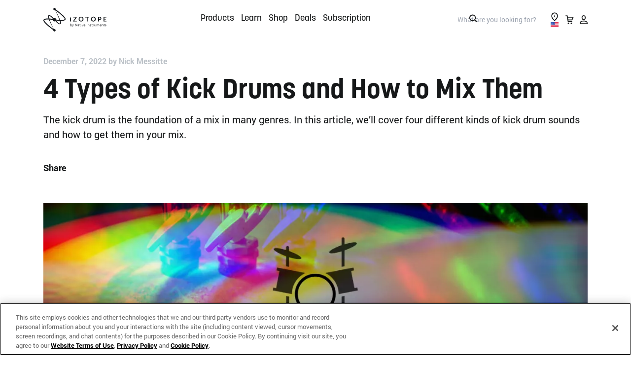

--- FILE ---
content_type: text/html; charset=UTF-8
request_url: https://www.izotope.com/en/learn/types-of-kick-drums-and-how-to-mix-them.html?utm_source=twitter&utm_medium=social&utm_campaign=Drum_Go_Boom&utm_content=organic-social
body_size: 94465
content:
<!doctype html>
<html lang="en-GB">
    <head>
    <script>
// Anti-Flicker + Timeout Script
// Duration in milliseconds to wait while the Kameleoon application file is loaded
var kameleoonLoadingTimeout = 1000;

window.kameleoonQueue = window.kameleoonQueue || [];
window.kameleoonStartLoadTime = new Date().getTime();
if (
	!document.getElementById("kameleoonLoadingStyleSheet") &&
	!window.kameleoonDisplayPageTimeOut
) {
	var kameleoonS = document.getElementsByTagName("script")[0];
	var kameleoonCc =
		"* { visibility: hidden !important; background-image: none !important; }";
	var kameleoonStn = document.createElement("style");
	kameleoonStn.type = "text/css";
	kameleoonStn.id = "kameleoonLoadingStyleSheet";
	if (kameleoonStn.styleSheet) {
		kameleoonStn.styleSheet.cssText = kameleoonCc;
	} else {
		kameleoonStn.appendChild(document.createTextNode(kameleoonCc));
	}
	kameleoonS.parentNode.insertBefore(kameleoonStn, kameleoonS);
	window.kameleoonDisplayPage = function (fromEngine) {
		if (!fromEngine) {
			window.kameleoonTimeout = true;
		}
		if (kameleoonStn.parentNode) {
			kameleoonStn.parentNode.removeChild(kameleoonStn);
		}
	};
	window.kameleoonDisplayPageTimeOut = window.setTimeout(
		window.kameleoonDisplayPage,
		kameleoonLoadingTimeout,
	);
}
</script>
<script type="text/javascript" src="//rzp50zminn.kameleoon.io/kameleoon.js" async="true" fetchpriority="high"></script>  
            <meta http-equiv="Content-Type" content="text/html; charset=utf-8"/><script type="text/javascript">(window.NREUM||(NREUM={})).init={privacy:{cookies_enabled:true},ajax:{deny_list:["bam.nr-data.net"]},feature_flags:["soft_nav"],distributed_tracing:{enabled:true}};(window.NREUM||(NREUM={})).loader_config={agentID:"1120203294",accountID:"2855319",trustKey:"1322840",xpid:"Vg4CVFVSARABVVBXAwIGVlQB",licenseKey:"NRJS-a26a04bfe85f39bbf76",applicationID:"1115431000",browserID:"1120203294"};;/*! For license information please see nr-loader-spa-1.308.0.min.js.LICENSE.txt */
(()=>{var e,t,r={384:(e,t,r)=>{"use strict";r.d(t,{NT:()=>a,US:()=>u,Zm:()=>o,bQ:()=>d,dV:()=>c,pV:()=>l});var n=r(6154),i=r(1863),s=r(1910);const a={beacon:"bam.nr-data.net",errorBeacon:"bam.nr-data.net"};function o(){return n.gm.NREUM||(n.gm.NREUM={}),void 0===n.gm.newrelic&&(n.gm.newrelic=n.gm.NREUM),n.gm.NREUM}function c(){let e=o();return e.o||(e.o={ST:n.gm.setTimeout,SI:n.gm.setImmediate||n.gm.setInterval,CT:n.gm.clearTimeout,XHR:n.gm.XMLHttpRequest,REQ:n.gm.Request,EV:n.gm.Event,PR:n.gm.Promise,MO:n.gm.MutationObserver,FETCH:n.gm.fetch,WS:n.gm.WebSocket},(0,s.i)(...Object.values(e.o))),e}function d(e,t){let r=o();r.initializedAgents??={},t.initializedAt={ms:(0,i.t)(),date:new Date},r.initializedAgents[e]=t}function u(e,t){o()[e]=t}function l(){return function(){let e=o();const t=e.info||{};e.info={beacon:a.beacon,errorBeacon:a.errorBeacon,...t}}(),function(){let e=o();const t=e.init||{};e.init={...t}}(),c(),function(){let e=o();const t=e.loader_config||{};e.loader_config={...t}}(),o()}},782:(e,t,r)=>{"use strict";r.d(t,{T:()=>n});const n=r(860).K7.pageViewTiming},860:(e,t,r)=>{"use strict";r.d(t,{$J:()=>u,K7:()=>c,P3:()=>d,XX:()=>i,Yy:()=>o,df:()=>s,qY:()=>n,v4:()=>a});const n="events",i="jserrors",s="browser/blobs",a="rum",o="browser/logs",c={ajax:"ajax",genericEvents:"generic_events",jserrors:i,logging:"logging",metrics:"metrics",pageAction:"page_action",pageViewEvent:"page_view_event",pageViewTiming:"page_view_timing",sessionReplay:"session_replay",sessionTrace:"session_trace",softNav:"soft_navigations",spa:"spa"},d={[c.pageViewEvent]:1,[c.pageViewTiming]:2,[c.metrics]:3,[c.jserrors]:4,[c.spa]:5,[c.ajax]:6,[c.sessionTrace]:7,[c.softNav]:8,[c.sessionReplay]:9,[c.logging]:10,[c.genericEvents]:11},u={[c.pageViewEvent]:a,[c.pageViewTiming]:n,[c.ajax]:n,[c.spa]:n,[c.softNav]:n,[c.metrics]:i,[c.jserrors]:i,[c.sessionTrace]:s,[c.sessionReplay]:s,[c.logging]:o,[c.genericEvents]:"ins"}},944:(e,t,r)=>{"use strict";r.d(t,{R:()=>i});var n=r(3241);function i(e,t){"function"==typeof console.debug&&(console.debug("New Relic Warning: https://github.com/newrelic/newrelic-browser-agent/blob/main/docs/warning-codes.md#".concat(e),t),(0,n.W)({agentIdentifier:null,drained:null,type:"data",name:"warn",feature:"warn",data:{code:e,secondary:t}}))}},993:(e,t,r)=>{"use strict";r.d(t,{A$:()=>s,ET:()=>a,TZ:()=>o,p_:()=>i});var n=r(860);const i={ERROR:"ERROR",WARN:"WARN",INFO:"INFO",DEBUG:"DEBUG",TRACE:"TRACE"},s={OFF:0,ERROR:1,WARN:2,INFO:3,DEBUG:4,TRACE:5},a="log",o=n.K7.logging},1541:(e,t,r)=>{"use strict";r.d(t,{U:()=>i,f:()=>n});const n={MFE:"MFE",BA:"BA"};function i(e,t){if(2!==t?.harvestEndpointVersion)return{};const r=t.agentRef.runtime.appMetadata.agents[0].entityGuid;return e?{"source.id":e.id,"source.name":e.name,"source.type":e.type,"parent.id":e.parent?.id||r,"parent.type":e.parent?.type||n.BA}:{"entity.guid":r,appId:t.agentRef.info.applicationID}}},1687:(e,t,r)=>{"use strict";r.d(t,{Ak:()=>d,Ze:()=>h,x3:()=>u});var n=r(3241),i=r(7836),s=r(3606),a=r(860),o=r(2646);const c={};function d(e,t){const r={staged:!1,priority:a.P3[t]||0};l(e),c[e].get(t)||c[e].set(t,r)}function u(e,t){e&&c[e]&&(c[e].get(t)&&c[e].delete(t),p(e,t,!1),c[e].size&&f(e))}function l(e){if(!e)throw new Error("agentIdentifier required");c[e]||(c[e]=new Map)}function h(e="",t="feature",r=!1){if(l(e),!e||!c[e].get(t)||r)return p(e,t);c[e].get(t).staged=!0,f(e)}function f(e){const t=Array.from(c[e]);t.every(([e,t])=>t.staged)&&(t.sort((e,t)=>e[1].priority-t[1].priority),t.forEach(([t])=>{c[e].delete(t),p(e,t)}))}function p(e,t,r=!0){const a=e?i.ee.get(e):i.ee,c=s.i.handlers;if(!a.aborted&&a.backlog&&c){if((0,n.W)({agentIdentifier:e,type:"lifecycle",name:"drain",feature:t}),r){const e=a.backlog[t],r=c[t];if(r){for(let t=0;e&&t<e.length;++t)g(e[t],r);Object.entries(r).forEach(([e,t])=>{Object.values(t||{}).forEach(t=>{t[0]?.on&&t[0]?.context()instanceof o.y&&t[0].on(e,t[1])})})}}a.isolatedBacklog||delete c[t],a.backlog[t]=null,a.emit("drain-"+t,[])}}function g(e,t){var r=e[1];Object.values(t[r]||{}).forEach(t=>{var r=e[0];if(t[0]===r){var n=t[1],i=e[3],s=e[2];n.apply(i,s)}})}},1738:(e,t,r)=>{"use strict";r.d(t,{U:()=>f,Y:()=>h});var n=r(3241),i=r(9908),s=r(1863),a=r(944),o=r(5701),c=r(3969),d=r(8362),u=r(860),l=r(4261);function h(e,t,r,s){const h=s||r;!h||h[e]&&h[e]!==d.d.prototype[e]||(h[e]=function(){(0,i.p)(c.xV,["API/"+e+"/called"],void 0,u.K7.metrics,r.ee),(0,n.W)({agentIdentifier:r.agentIdentifier,drained:!!o.B?.[r.agentIdentifier],type:"data",name:"api",feature:l.Pl+e,data:{}});try{return t.apply(this,arguments)}catch(e){(0,a.R)(23,e)}})}function f(e,t,r,n,a){const o=e.info;null===r?delete o.jsAttributes[t]:o.jsAttributes[t]=r,(a||null===r)&&(0,i.p)(l.Pl+n,[(0,s.t)(),t,r],void 0,"session",e.ee)}},1741:(e,t,r)=>{"use strict";r.d(t,{W:()=>s});var n=r(944),i=r(4261);class s{#e(e,...t){if(this[e]!==s.prototype[e])return this[e](...t);(0,n.R)(35,e)}addPageAction(e,t){return this.#e(i.hG,e,t)}register(e){return this.#e(i.eY,e)}recordCustomEvent(e,t){return this.#e(i.fF,e,t)}setPageViewName(e,t){return this.#e(i.Fw,e,t)}setCustomAttribute(e,t,r){return this.#e(i.cD,e,t,r)}noticeError(e,t){return this.#e(i.o5,e,t)}setUserId(e,t=!1){return this.#e(i.Dl,e,t)}setApplicationVersion(e){return this.#e(i.nb,e)}setErrorHandler(e){return this.#e(i.bt,e)}addRelease(e,t){return this.#e(i.k6,e,t)}log(e,t){return this.#e(i.$9,e,t)}start(){return this.#e(i.d3)}finished(e){return this.#e(i.BL,e)}recordReplay(){return this.#e(i.CH)}pauseReplay(){return this.#e(i.Tb)}addToTrace(e){return this.#e(i.U2,e)}setCurrentRouteName(e){return this.#e(i.PA,e)}interaction(e){return this.#e(i.dT,e)}wrapLogger(e,t,r){return this.#e(i.Wb,e,t,r)}measure(e,t){return this.#e(i.V1,e,t)}consent(e){return this.#e(i.Pv,e)}}},1863:(e,t,r)=>{"use strict";function n(){return Math.floor(performance.now())}r.d(t,{t:()=>n})},1910:(e,t,r)=>{"use strict";r.d(t,{i:()=>s});var n=r(944);const i=new Map;function s(...e){return e.every(e=>{if(i.has(e))return i.get(e);const t="function"==typeof e?e.toString():"",r=t.includes("[native code]"),s=t.includes("nrWrapper");return r||s||(0,n.R)(64,e?.name||t),i.set(e,r),r})}},2555:(e,t,r)=>{"use strict";r.d(t,{D:()=>o,f:()=>a});var n=r(384),i=r(8122);const s={beacon:n.NT.beacon,errorBeacon:n.NT.errorBeacon,licenseKey:void 0,applicationID:void 0,sa:void 0,queueTime:void 0,applicationTime:void 0,ttGuid:void 0,user:void 0,account:void 0,product:void 0,extra:void 0,jsAttributes:{},userAttributes:void 0,atts:void 0,transactionName:void 0,tNamePlain:void 0};function a(e){try{return!!e.licenseKey&&!!e.errorBeacon&&!!e.applicationID}catch(e){return!1}}const o=e=>(0,i.a)(e,s)},2614:(e,t,r)=>{"use strict";r.d(t,{BB:()=>a,H3:()=>n,g:()=>d,iL:()=>c,tS:()=>o,uh:()=>i,wk:()=>s});const n="NRBA",i="SESSION",s=144e5,a=18e5,o={STARTED:"session-started",PAUSE:"session-pause",RESET:"session-reset",RESUME:"session-resume",UPDATE:"session-update"},c={SAME_TAB:"same-tab",CROSS_TAB:"cross-tab"},d={OFF:0,FULL:1,ERROR:2}},2646:(e,t,r)=>{"use strict";r.d(t,{y:()=>n});class n{constructor(e){this.contextId=e}}},2843:(e,t,r)=>{"use strict";r.d(t,{G:()=>s,u:()=>i});var n=r(3878);function i(e,t=!1,r,i){(0,n.DD)("visibilitychange",function(){if(t)return void("hidden"===document.visibilityState&&e());e(document.visibilityState)},r,i)}function s(e,t,r){(0,n.sp)("pagehide",e,t,r)}},3241:(e,t,r)=>{"use strict";r.d(t,{W:()=>s});var n=r(6154);const i="newrelic";function s(e={}){try{n.gm.dispatchEvent(new CustomEvent(i,{detail:e}))}catch(e){}}},3304:(e,t,r)=>{"use strict";r.d(t,{A:()=>s});var n=r(7836);const i=()=>{const e=new WeakSet;return(t,r)=>{if("object"==typeof r&&null!==r){if(e.has(r))return;e.add(r)}return r}};function s(e){try{return JSON.stringify(e,i())??""}catch(e){try{n.ee.emit("internal-error",[e])}catch(e){}return""}}},3333:(e,t,r)=>{"use strict";r.d(t,{$v:()=>u,TZ:()=>n,Xh:()=>c,Zp:()=>i,kd:()=>d,mq:()=>o,nf:()=>a,qN:()=>s});const n=r(860).K7.genericEvents,i=["auxclick","click","copy","keydown","paste","scrollend"],s=["focus","blur"],a=4,o=1e3,c=2e3,d=["PageAction","UserAction","BrowserPerformance"],u={RESOURCES:"experimental.resources",REGISTER:"register"}},3434:(e,t,r)=>{"use strict";r.d(t,{Jt:()=>s,YM:()=>d});var n=r(7836),i=r(5607);const s="nr@original:".concat(i.W),a=50;var o=Object.prototype.hasOwnProperty,c=!1;function d(e,t){return e||(e=n.ee),r.inPlace=function(e,t,n,i,s){n||(n="");const a="-"===n.charAt(0);for(let o=0;o<t.length;o++){const c=t[o],d=e[c];l(d)||(e[c]=r(d,a?c+n:n,i,c,s))}},r.flag=s,r;function r(t,r,n,c,d){return l(t)?t:(r||(r=""),nrWrapper[s]=t,function(e,t,r){if(Object.defineProperty&&Object.keys)try{return Object.keys(e).forEach(function(r){Object.defineProperty(t,r,{get:function(){return e[r]},set:function(t){return e[r]=t,t}})}),t}catch(e){u([e],r)}for(var n in e)o.call(e,n)&&(t[n]=e[n])}(t,nrWrapper,e),nrWrapper);function nrWrapper(){var s,o,l,h;let f;try{o=this,s=[...arguments],l="function"==typeof n?n(s,o):n||{}}catch(t){u([t,"",[s,o,c],l],e)}i(r+"start",[s,o,c],l,d);const p=performance.now();let g;try{return h=t.apply(o,s),g=performance.now(),h}catch(e){throw g=performance.now(),i(r+"err",[s,o,e],l,d),f=e,f}finally{const e=g-p,t={start:p,end:g,duration:e,isLongTask:e>=a,methodName:c,thrownError:f};t.isLongTask&&i("long-task",[t,o],l,d),i(r+"end",[s,o,h],l,d)}}}function i(r,n,i,s){if(!c||t){var a=c;c=!0;try{e.emit(r,n,i,t,s)}catch(t){u([t,r,n,i],e)}c=a}}}function u(e,t){t||(t=n.ee);try{t.emit("internal-error",e)}catch(e){}}function l(e){return!(e&&"function"==typeof e&&e.apply&&!e[s])}},3606:(e,t,r)=>{"use strict";r.d(t,{i:()=>s});var n=r(9908);s.on=a;var i=s.handlers={};function s(e,t,r,s){a(s||n.d,i,e,t,r)}function a(e,t,r,i,s){s||(s="feature"),e||(e=n.d);var a=t[s]=t[s]||{};(a[r]=a[r]||[]).push([e,i])}},3738:(e,t,r)=>{"use strict";r.d(t,{He:()=>i,Kp:()=>o,Lc:()=>d,Rz:()=>u,TZ:()=>n,bD:()=>s,d3:()=>a,jx:()=>l,sl:()=>h,uP:()=>c});const n=r(860).K7.sessionTrace,i="bstResource",s="resource",a="-start",o="-end",c="fn"+a,d="fn"+o,u="pushState",l=1e3,h=3e4},3785:(e,t,r)=>{"use strict";r.d(t,{R:()=>c,b:()=>d});var n=r(9908),i=r(1863),s=r(860),a=r(3969),o=r(993);function c(e,t,r={},c=o.p_.INFO,d=!0,u,l=(0,i.t)()){(0,n.p)(a.xV,["API/logging/".concat(c.toLowerCase(),"/called")],void 0,s.K7.metrics,e),(0,n.p)(o.ET,[l,t,r,c,d,u],void 0,s.K7.logging,e)}function d(e){return"string"==typeof e&&Object.values(o.p_).some(t=>t===e.toUpperCase().trim())}},3878:(e,t,r)=>{"use strict";function n(e,t){return{capture:e,passive:!1,signal:t}}function i(e,t,r=!1,i){window.addEventListener(e,t,n(r,i))}function s(e,t,r=!1,i){document.addEventListener(e,t,n(r,i))}r.d(t,{DD:()=>s,jT:()=>n,sp:()=>i})},3962:(e,t,r)=>{"use strict";r.d(t,{AM:()=>a,O2:()=>l,OV:()=>s,Qu:()=>h,TZ:()=>c,ih:()=>f,pP:()=>o,t1:()=>u,tC:()=>i,wD:()=>d});var n=r(860);const i=["click","keydown","submit"],s="popstate",a="api",o="initialPageLoad",c=n.K7.softNav,d=5e3,u=500,l={INITIAL_PAGE_LOAD:"",ROUTE_CHANGE:1,UNSPECIFIED:2},h={INTERACTION:1,AJAX:2,CUSTOM_END:3,CUSTOM_TRACER:4},f={IP:"in progress",PF:"pending finish",FIN:"finished",CAN:"cancelled"}},3969:(e,t,r)=>{"use strict";r.d(t,{TZ:()=>n,XG:()=>o,rs:()=>i,xV:()=>a,z_:()=>s});const n=r(860).K7.metrics,i="sm",s="cm",a="storeSupportabilityMetrics",o="storeEventMetrics"},4234:(e,t,r)=>{"use strict";r.d(t,{W:()=>s});var n=r(7836),i=r(1687);class s{constructor(e,t){this.agentIdentifier=e,this.ee=n.ee.get(e),this.featureName=t,this.blocked=!1}deregisterDrain(){(0,i.x3)(this.agentIdentifier,this.featureName)}}},4261:(e,t,r)=>{"use strict";r.d(t,{$9:()=>u,BL:()=>c,CH:()=>p,Dl:()=>R,Fw:()=>w,PA:()=>v,Pl:()=>n,Pv:()=>A,Tb:()=>h,U2:()=>a,V1:()=>E,Wb:()=>T,bt:()=>y,cD:()=>b,d3:()=>x,dT:()=>d,eY:()=>g,fF:()=>f,hG:()=>s,hw:()=>i,k6:()=>o,nb:()=>m,o5:()=>l});const n="api-",i=n+"ixn-",s="addPageAction",a="addToTrace",o="addRelease",c="finished",d="interaction",u="log",l="noticeError",h="pauseReplay",f="recordCustomEvent",p="recordReplay",g="register",m="setApplicationVersion",v="setCurrentRouteName",b="setCustomAttribute",y="setErrorHandler",w="setPageViewName",R="setUserId",x="start",T="wrapLogger",E="measure",A="consent"},5205:(e,t,r)=>{"use strict";r.d(t,{j:()=>S});var n=r(384),i=r(1741);var s=r(2555),a=r(3333);const o=e=>{if(!e||"string"!=typeof e)return!1;try{document.createDocumentFragment().querySelector(e)}catch{return!1}return!0};var c=r(2614),d=r(944),u=r(8122);const l="[data-nr-mask]",h=e=>(0,u.a)(e,(()=>{const e={feature_flags:[],experimental:{allow_registered_children:!1,resources:!1},mask_selector:"*",block_selector:"[data-nr-block]",mask_input_options:{color:!1,date:!1,"datetime-local":!1,email:!1,month:!1,number:!1,range:!1,search:!1,tel:!1,text:!1,time:!1,url:!1,week:!1,textarea:!1,select:!1,password:!0}};return{ajax:{deny_list:void 0,block_internal:!0,enabled:!0,autoStart:!0},api:{get allow_registered_children(){return e.feature_flags.includes(a.$v.REGISTER)||e.experimental.allow_registered_children},set allow_registered_children(t){e.experimental.allow_registered_children=t},duplicate_registered_data:!1},browser_consent_mode:{enabled:!1},distributed_tracing:{enabled:void 0,exclude_newrelic_header:void 0,cors_use_newrelic_header:void 0,cors_use_tracecontext_headers:void 0,allowed_origins:void 0},get feature_flags(){return e.feature_flags},set feature_flags(t){e.feature_flags=t},generic_events:{enabled:!0,autoStart:!0},harvest:{interval:30},jserrors:{enabled:!0,autoStart:!0},logging:{enabled:!0,autoStart:!0},metrics:{enabled:!0,autoStart:!0},obfuscate:void 0,page_action:{enabled:!0},page_view_event:{enabled:!0,autoStart:!0},page_view_timing:{enabled:!0,autoStart:!0},performance:{capture_marks:!1,capture_measures:!1,capture_detail:!0,resources:{get enabled(){return e.feature_flags.includes(a.$v.RESOURCES)||e.experimental.resources},set enabled(t){e.experimental.resources=t},asset_types:[],first_party_domains:[],ignore_newrelic:!0}},privacy:{cookies_enabled:!0},proxy:{assets:void 0,beacon:void 0},session:{expiresMs:c.wk,inactiveMs:c.BB},session_replay:{autoStart:!0,enabled:!1,preload:!1,sampling_rate:10,error_sampling_rate:100,collect_fonts:!1,inline_images:!1,fix_stylesheets:!0,mask_all_inputs:!0,get mask_text_selector(){return e.mask_selector},set mask_text_selector(t){o(t)?e.mask_selector="".concat(t,",").concat(l):""===t||null===t?e.mask_selector=l:(0,d.R)(5,t)},get block_class(){return"nr-block"},get ignore_class(){return"nr-ignore"},get mask_text_class(){return"nr-mask"},get block_selector(){return e.block_selector},set block_selector(t){o(t)?e.block_selector+=",".concat(t):""!==t&&(0,d.R)(6,t)},get mask_input_options(){return e.mask_input_options},set mask_input_options(t){t&&"object"==typeof t?e.mask_input_options={...t,password:!0}:(0,d.R)(7,t)}},session_trace:{enabled:!0,autoStart:!0},soft_navigations:{enabled:!0,autoStart:!0},spa:{enabled:!0,autoStart:!0},ssl:void 0,user_actions:{enabled:!0,elementAttributes:["id","className","tagName","type"]}}})());var f=r(6154),p=r(9324);let g=0;const m={buildEnv:p.F3,distMethod:p.Xs,version:p.xv,originTime:f.WN},v={consented:!1},b={appMetadata:{},get consented(){return this.session?.state?.consent||v.consented},set consented(e){v.consented=e},customTransaction:void 0,denyList:void 0,disabled:!1,harvester:void 0,isolatedBacklog:!1,isRecording:!1,loaderType:void 0,maxBytes:3e4,obfuscator:void 0,onerror:void 0,ptid:void 0,releaseIds:{},session:void 0,timeKeeper:void 0,registeredEntities:[],jsAttributesMetadata:{bytes:0},get harvestCount(){return++g}},y=e=>{const t=(0,u.a)(e,b),r=Object.keys(m).reduce((e,t)=>(e[t]={value:m[t],writable:!1,configurable:!0,enumerable:!0},e),{});return Object.defineProperties(t,r)};var w=r(5701);const R=e=>{const t=e.startsWith("http");e+="/",r.p=t?e:"https://"+e};var x=r(7836),T=r(3241);const E={accountID:void 0,trustKey:void 0,agentID:void 0,licenseKey:void 0,applicationID:void 0,xpid:void 0},A=e=>(0,u.a)(e,E),_=new Set;function S(e,t={},r,a){let{init:o,info:c,loader_config:d,runtime:u={},exposed:l=!0}=t;if(!c){const e=(0,n.pV)();o=e.init,c=e.info,d=e.loader_config}e.init=h(o||{}),e.loader_config=A(d||{}),c.jsAttributes??={},f.bv&&(c.jsAttributes.isWorker=!0),e.info=(0,s.D)(c);const p=e.init,g=[c.beacon,c.errorBeacon];_.has(e.agentIdentifier)||(p.proxy.assets&&(R(p.proxy.assets),g.push(p.proxy.assets)),p.proxy.beacon&&g.push(p.proxy.beacon),e.beacons=[...g],function(e){const t=(0,n.pV)();Object.getOwnPropertyNames(i.W.prototype).forEach(r=>{const n=i.W.prototype[r];if("function"!=typeof n||"constructor"===n)return;let s=t[r];e[r]&&!1!==e.exposed&&"micro-agent"!==e.runtime?.loaderType&&(t[r]=(...t)=>{const n=e[r](...t);return s?s(...t):n})})}(e),(0,n.US)("activatedFeatures",w.B)),u.denyList=[...p.ajax.deny_list||[],...p.ajax.block_internal?g:[]],u.ptid=e.agentIdentifier,u.loaderType=r,e.runtime=y(u),_.has(e.agentIdentifier)||(e.ee=x.ee.get(e.agentIdentifier),e.exposed=l,(0,T.W)({agentIdentifier:e.agentIdentifier,drained:!!w.B?.[e.agentIdentifier],type:"lifecycle",name:"initialize",feature:void 0,data:e.config})),_.add(e.agentIdentifier)}},5270:(e,t,r)=>{"use strict";r.d(t,{Aw:()=>a,SR:()=>s,rF:()=>o});var n=r(384),i=r(7767);function s(e){return!!(0,n.dV)().o.MO&&(0,i.V)(e)&&!0===e?.session_trace.enabled}function a(e){return!0===e?.session_replay.preload&&s(e)}function o(e,t){try{if("string"==typeof t?.type){if("password"===t.type.toLowerCase())return"*".repeat(e?.length||0);if(void 0!==t?.dataset?.nrUnmask||t?.classList?.contains("nr-unmask"))return e}}catch(e){}return"string"==typeof e?e.replace(/[\S]/g,"*"):"*".repeat(e?.length||0)}},5289:(e,t,r)=>{"use strict";r.d(t,{GG:()=>a,Qr:()=>c,sB:()=>o});var n=r(3878),i=r(6389);function s(){return"undefined"==typeof document||"complete"===document.readyState}function a(e,t){if(s())return e();const r=(0,i.J)(e),a=setInterval(()=>{s()&&(clearInterval(a),r())},500);(0,n.sp)("load",r,t)}function o(e){if(s())return e();(0,n.DD)("DOMContentLoaded",e)}function c(e){if(s())return e();(0,n.sp)("popstate",e)}},5607:(e,t,r)=>{"use strict";r.d(t,{W:()=>n});const n=(0,r(9566).bz)()},5701:(e,t,r)=>{"use strict";r.d(t,{B:()=>s,t:()=>a});var n=r(3241);const i=new Set,s={};function a(e,t){const r=t.agentIdentifier;s[r]??={},e&&"object"==typeof e&&(i.has(r)||(t.ee.emit("rumresp",[e]),s[r]=e,i.add(r),(0,n.W)({agentIdentifier:r,loaded:!0,drained:!0,type:"lifecycle",name:"load",feature:void 0,data:e})))}},6154:(e,t,r)=>{"use strict";r.d(t,{OF:()=>d,RI:()=>i,WN:()=>h,bv:()=>s,eN:()=>f,gm:()=>a,lR:()=>l,m:()=>c,mw:()=>o,sb:()=>u});var n=r(1863);const i="undefined"!=typeof window&&!!window.document,s="undefined"!=typeof WorkerGlobalScope&&("undefined"!=typeof self&&self instanceof WorkerGlobalScope&&self.navigator instanceof WorkerNavigator||"undefined"!=typeof globalThis&&globalThis instanceof WorkerGlobalScope&&globalThis.navigator instanceof WorkerNavigator),a=i?window:"undefined"!=typeof WorkerGlobalScope&&("undefined"!=typeof self&&self instanceof WorkerGlobalScope&&self||"undefined"!=typeof globalThis&&globalThis instanceof WorkerGlobalScope&&globalThis),o=Boolean("hidden"===a?.document?.visibilityState),c=""+a?.location,d=/iPad|iPhone|iPod/.test(a.navigator?.userAgent),u=d&&"undefined"==typeof SharedWorker,l=(()=>{const e=a.navigator?.userAgent?.match(/Firefox[/\s](\d+\.\d+)/);return Array.isArray(e)&&e.length>=2?+e[1]:0})(),h=Date.now()-(0,n.t)(),f=()=>"undefined"!=typeof PerformanceNavigationTiming&&a?.performance?.getEntriesByType("navigation")?.[0]?.responseStart},6344:(e,t,r)=>{"use strict";r.d(t,{BB:()=>u,Qb:()=>l,TZ:()=>i,Ug:()=>a,Vh:()=>s,_s:()=>o,bc:()=>d,yP:()=>c});var n=r(2614);const i=r(860).K7.sessionReplay,s="errorDuringReplay",a=.12,o={DomContentLoaded:0,Load:1,FullSnapshot:2,IncrementalSnapshot:3,Meta:4,Custom:5},c={[n.g.ERROR]:15e3,[n.g.FULL]:3e5,[n.g.OFF]:0},d={RESET:{message:"Session was reset",sm:"Reset"},IMPORT:{message:"Recorder failed to import",sm:"Import"},TOO_MANY:{message:"429: Too Many Requests",sm:"Too-Many"},TOO_BIG:{message:"Payload was too large",sm:"Too-Big"},CROSS_TAB:{message:"Session Entity was set to OFF on another tab",sm:"Cross-Tab"},ENTITLEMENTS:{message:"Session Replay is not allowed and will not be started",sm:"Entitlement"}},u=5e3,l={API:"api",RESUME:"resume",SWITCH_TO_FULL:"switchToFull",INITIALIZE:"initialize",PRELOAD:"preload"}},6389:(e,t,r)=>{"use strict";function n(e,t=500,r={}){const n=r?.leading||!1;let i;return(...r)=>{n&&void 0===i&&(e.apply(this,r),i=setTimeout(()=>{i=clearTimeout(i)},t)),n||(clearTimeout(i),i=setTimeout(()=>{e.apply(this,r)},t))}}function i(e){let t=!1;return(...r)=>{t||(t=!0,e.apply(this,r))}}r.d(t,{J:()=>i,s:()=>n})},6630:(e,t,r)=>{"use strict";r.d(t,{T:()=>n});const n=r(860).K7.pageViewEvent},6774:(e,t,r)=>{"use strict";r.d(t,{T:()=>n});const n=r(860).K7.jserrors},7295:(e,t,r)=>{"use strict";r.d(t,{Xv:()=>a,gX:()=>i,iW:()=>s});var n=[];function i(e){if(!e||s(e))return!1;if(0===n.length)return!0;if("*"===n[0].hostname)return!1;for(var t=0;t<n.length;t++){var r=n[t];if(r.hostname.test(e.hostname)&&r.pathname.test(e.pathname))return!1}return!0}function s(e){return void 0===e.hostname}function a(e){if(n=[],e&&e.length)for(var t=0;t<e.length;t++){let r=e[t];if(!r)continue;if("*"===r)return void(n=[{hostname:"*"}]);0===r.indexOf("http://")?r=r.substring(7):0===r.indexOf("https://")&&(r=r.substring(8));const i=r.indexOf("/");let s,a;i>0?(s=r.substring(0,i),a=r.substring(i)):(s=r,a="*");let[c]=s.split(":");n.push({hostname:o(c),pathname:o(a,!0)})}}function o(e,t=!1){const r=e.replace(/[.+?^${}()|[\]\\]/g,e=>"\\"+e).replace(/\*/g,".*?");return new RegExp((t?"^":"")+r+"$")}},7485:(e,t,r)=>{"use strict";r.d(t,{D:()=>i});var n=r(6154);function i(e){if(0===(e||"").indexOf("data:"))return{protocol:"data"};try{const t=new URL(e,location.href),r={port:t.port,hostname:t.hostname,pathname:t.pathname,search:t.search,protocol:t.protocol.slice(0,t.protocol.indexOf(":")),sameOrigin:t.protocol===n.gm?.location?.protocol&&t.host===n.gm?.location?.host};return r.port&&""!==r.port||("http:"===t.protocol&&(r.port="80"),"https:"===t.protocol&&(r.port="443")),r.pathname&&""!==r.pathname?r.pathname.startsWith("/")||(r.pathname="/".concat(r.pathname)):r.pathname="/",r}catch(e){return{}}}},7699:(e,t,r)=>{"use strict";r.d(t,{It:()=>s,KC:()=>o,No:()=>i,qh:()=>a});var n=r(860);const i=16e3,s=1e6,a="SESSION_ERROR",o={[n.K7.logging]:!0,[n.K7.genericEvents]:!1,[n.K7.jserrors]:!1,[n.K7.ajax]:!1}},7767:(e,t,r)=>{"use strict";r.d(t,{V:()=>i});var n=r(6154);const i=e=>n.RI&&!0===e?.privacy.cookies_enabled},7836:(e,t,r)=>{"use strict";r.d(t,{P:()=>o,ee:()=>c});var n=r(384),i=r(8990),s=r(2646),a=r(5607);const o="nr@context:".concat(a.W),c=function e(t,r){var n={},a={},u={},l=!1;try{l=16===r.length&&d.initializedAgents?.[r]?.runtime.isolatedBacklog}catch(e){}var h={on:p,addEventListener:p,removeEventListener:function(e,t){var r=n[e];if(!r)return;for(var i=0;i<r.length;i++)r[i]===t&&r.splice(i,1)},emit:function(e,r,n,i,s){!1!==s&&(s=!0);if(c.aborted&&!i)return;t&&s&&t.emit(e,r,n);var o=f(n);g(e).forEach(e=>{e.apply(o,r)});var d=v()[a[e]];d&&d.push([h,e,r,o]);return o},get:m,listeners:g,context:f,buffer:function(e,t){const r=v();if(t=t||"feature",h.aborted)return;Object.entries(e||{}).forEach(([e,n])=>{a[n]=t,t in r||(r[t]=[])})},abort:function(){h._aborted=!0,Object.keys(h.backlog).forEach(e=>{delete h.backlog[e]})},isBuffering:function(e){return!!v()[a[e]]},debugId:r,backlog:l?{}:t&&"object"==typeof t.backlog?t.backlog:{},isolatedBacklog:l};return Object.defineProperty(h,"aborted",{get:()=>{let e=h._aborted||!1;return e||(t&&(e=t.aborted),e)}}),h;function f(e){return e&&e instanceof s.y?e:e?(0,i.I)(e,o,()=>new s.y(o)):new s.y(o)}function p(e,t){n[e]=g(e).concat(t)}function g(e){return n[e]||[]}function m(t){return u[t]=u[t]||e(h,t)}function v(){return h.backlog}}(void 0,"globalEE"),d=(0,n.Zm)();d.ee||(d.ee=c)},8122:(e,t,r)=>{"use strict";r.d(t,{a:()=>i});var n=r(944);function i(e,t){try{if(!e||"object"!=typeof e)return(0,n.R)(3);if(!t||"object"!=typeof t)return(0,n.R)(4);const r=Object.create(Object.getPrototypeOf(t),Object.getOwnPropertyDescriptors(t)),s=0===Object.keys(r).length?e:r;for(let a in s)if(void 0!==e[a])try{if(null===e[a]){r[a]=null;continue}Array.isArray(e[a])&&Array.isArray(t[a])?r[a]=Array.from(new Set([...e[a],...t[a]])):"object"==typeof e[a]&&"object"==typeof t[a]?r[a]=i(e[a],t[a]):r[a]=e[a]}catch(e){r[a]||(0,n.R)(1,e)}return r}catch(e){(0,n.R)(2,e)}}},8139:(e,t,r)=>{"use strict";r.d(t,{u:()=>h});var n=r(7836),i=r(3434),s=r(8990),a=r(6154);const o={},c=a.gm.XMLHttpRequest,d="addEventListener",u="removeEventListener",l="nr@wrapped:".concat(n.P);function h(e){var t=function(e){return(e||n.ee).get("events")}(e);if(o[t.debugId]++)return t;o[t.debugId]=1;var r=(0,i.YM)(t,!0);function h(e){r.inPlace(e,[d,u],"-",p)}function p(e,t){return e[1]}return"getPrototypeOf"in Object&&(a.RI&&f(document,h),c&&f(c.prototype,h),f(a.gm,h)),t.on(d+"-start",function(e,t){var n=e[1];if(null!==n&&("function"==typeof n||"object"==typeof n)&&"newrelic"!==e[0]){var i=(0,s.I)(n,l,function(){var e={object:function(){if("function"!=typeof n.handleEvent)return;return n.handleEvent.apply(n,arguments)},function:n}[typeof n];return e?r(e,"fn-",null,e.name||"anonymous"):n});this.wrapped=e[1]=i}}),t.on(u+"-start",function(e){e[1]=this.wrapped||e[1]}),t}function f(e,t,...r){let n=e;for(;"object"==typeof n&&!Object.prototype.hasOwnProperty.call(n,d);)n=Object.getPrototypeOf(n);n&&t(n,...r)}},8362:(e,t,r)=>{"use strict";r.d(t,{d:()=>s});var n=r(9566),i=r(1741);class s extends i.W{agentIdentifier=(0,n.LA)(16)}},8374:(e,t,r)=>{r.nc=(()=>{try{return document?.currentScript?.nonce}catch(e){}return""})()},8990:(e,t,r)=>{"use strict";r.d(t,{I:()=>i});var n=Object.prototype.hasOwnProperty;function i(e,t,r){if(n.call(e,t))return e[t];var i=r();if(Object.defineProperty&&Object.keys)try{return Object.defineProperty(e,t,{value:i,writable:!0,enumerable:!1}),i}catch(e){}return e[t]=i,i}},9119:(e,t,r)=>{"use strict";r.d(t,{L:()=>s});var n=/([^?#]*)[^#]*(#[^?]*|$).*/,i=/([^?#]*)().*/;function s(e,t){return e?e.replace(t?n:i,"$1$2"):e}},9300:(e,t,r)=>{"use strict";r.d(t,{T:()=>n});const n=r(860).K7.ajax},9324:(e,t,r)=>{"use strict";r.d(t,{AJ:()=>a,F3:()=>i,Xs:()=>s,Yq:()=>o,xv:()=>n});const n="1.308.0",i="PROD",s="CDN",a="@newrelic/rrweb",o="1.0.1"},9566:(e,t,r)=>{"use strict";r.d(t,{LA:()=>o,ZF:()=>c,bz:()=>a,el:()=>d});var n=r(6154);const i="xxxxxxxx-xxxx-4xxx-yxxx-xxxxxxxxxxxx";function s(e,t){return e?15&e[t]:16*Math.random()|0}function a(){const e=n.gm?.crypto||n.gm?.msCrypto;let t,r=0;return e&&e.getRandomValues&&(t=e.getRandomValues(new Uint8Array(30))),i.split("").map(e=>"x"===e?s(t,r++).toString(16):"y"===e?(3&s()|8).toString(16):e).join("")}function o(e){const t=n.gm?.crypto||n.gm?.msCrypto;let r,i=0;t&&t.getRandomValues&&(r=t.getRandomValues(new Uint8Array(e)));const a=[];for(var o=0;o<e;o++)a.push(s(r,i++).toString(16));return a.join("")}function c(){return o(16)}function d(){return o(32)}},9908:(e,t,r)=>{"use strict";r.d(t,{d:()=>n,p:()=>i});var n=r(7836).ee.get("handle");function i(e,t,r,i,s){s?(s.buffer([e],i),s.emit(e,t,r)):(n.buffer([e],i),n.emit(e,t,r))}}},n={};function i(e){var t=n[e];if(void 0!==t)return t.exports;var s=n[e]={exports:{}};return r[e](s,s.exports,i),s.exports}i.m=r,i.d=(e,t)=>{for(var r in t)i.o(t,r)&&!i.o(e,r)&&Object.defineProperty(e,r,{enumerable:!0,get:t[r]})},i.f={},i.e=e=>Promise.all(Object.keys(i.f).reduce((t,r)=>(i.f[r](e,t),t),[])),i.u=e=>({212:"nr-spa-compressor",249:"nr-spa-recorder",478:"nr-spa"}[e]+"-1.308.0.min.js"),i.o=(e,t)=>Object.prototype.hasOwnProperty.call(e,t),e={},t="NRBA-1.308.0.PROD:",i.l=(r,n,s,a)=>{if(e[r])e[r].push(n);else{var o,c;if(void 0!==s)for(var d=document.getElementsByTagName("script"),u=0;u<d.length;u++){var l=d[u];if(l.getAttribute("src")==r||l.getAttribute("data-webpack")==t+s){o=l;break}}if(!o){c=!0;var h={478:"sha512-RSfSVnmHk59T/uIPbdSE0LPeqcEdF4/+XhfJdBuccH5rYMOEZDhFdtnh6X6nJk7hGpzHd9Ujhsy7lZEz/ORYCQ==",249:"sha512-ehJXhmntm85NSqW4MkhfQqmeKFulra3klDyY0OPDUE+sQ3GokHlPh1pmAzuNy//3j4ac6lzIbmXLvGQBMYmrkg==",212:"sha512-B9h4CR46ndKRgMBcK+j67uSR2RCnJfGefU+A7FrgR/k42ovXy5x/MAVFiSvFxuVeEk/pNLgvYGMp1cBSK/G6Fg=="};(o=document.createElement("script")).charset="utf-8",i.nc&&o.setAttribute("nonce",i.nc),o.setAttribute("data-webpack",t+s),o.src=r,0!==o.src.indexOf(window.location.origin+"/")&&(o.crossOrigin="anonymous"),h[a]&&(o.integrity=h[a])}e[r]=[n];var f=(t,n)=>{o.onerror=o.onload=null,clearTimeout(p);var i=e[r];if(delete e[r],o.parentNode&&o.parentNode.removeChild(o),i&&i.forEach(e=>e(n)),t)return t(n)},p=setTimeout(f.bind(null,void 0,{type:"timeout",target:o}),12e4);o.onerror=f.bind(null,o.onerror),o.onload=f.bind(null,o.onload),c&&document.head.appendChild(o)}},i.r=e=>{"undefined"!=typeof Symbol&&Symbol.toStringTag&&Object.defineProperty(e,Symbol.toStringTag,{value:"Module"}),Object.defineProperty(e,"__esModule",{value:!0})},i.p="https://js-agent.newrelic.com/",(()=>{var e={38:0,788:0};i.f.j=(t,r)=>{var n=i.o(e,t)?e[t]:void 0;if(0!==n)if(n)r.push(n[2]);else{var s=new Promise((r,i)=>n=e[t]=[r,i]);r.push(n[2]=s);var a=i.p+i.u(t),o=new Error;i.l(a,r=>{if(i.o(e,t)&&(0!==(n=e[t])&&(e[t]=void 0),n)){var s=r&&("load"===r.type?"missing":r.type),a=r&&r.target&&r.target.src;o.message="Loading chunk "+t+" failed: ("+s+": "+a+")",o.name="ChunkLoadError",o.type=s,o.request=a,n[1](o)}},"chunk-"+t,t)}};var t=(t,r)=>{var n,s,[a,o,c]=r,d=0;if(a.some(t=>0!==e[t])){for(n in o)i.o(o,n)&&(i.m[n]=o[n]);if(c)c(i)}for(t&&t(r);d<a.length;d++)s=a[d],i.o(e,s)&&e[s]&&e[s][0](),e[s]=0},r=self["webpackChunk:NRBA-1.308.0.PROD"]=self["webpackChunk:NRBA-1.308.0.PROD"]||[];r.forEach(t.bind(null,0)),r.push=t.bind(null,r.push.bind(r))})(),(()=>{"use strict";i(8374);var e=i(8362),t=i(860);const r=Object.values(t.K7);var n=i(5205);var s=i(9908),a=i(1863),o=i(4261),c=i(1738);var d=i(1687),u=i(4234),l=i(5289),h=i(6154),f=i(944),p=i(5270),g=i(7767),m=i(6389),v=i(7699);class b extends u.W{constructor(e,t){super(e.agentIdentifier,t),this.agentRef=e,this.abortHandler=void 0,this.featAggregate=void 0,this.loadedSuccessfully=void 0,this.onAggregateImported=new Promise(e=>{this.loadedSuccessfully=e}),this.deferred=Promise.resolve(),!1===e.init[this.featureName].autoStart?this.deferred=new Promise((t,r)=>{this.ee.on("manual-start-all",(0,m.J)(()=>{(0,d.Ak)(e.agentIdentifier,this.featureName),t()}))}):(0,d.Ak)(e.agentIdentifier,t)}importAggregator(e,t,r={}){if(this.featAggregate)return;const n=async()=>{let n;await this.deferred;try{if((0,g.V)(e.init)){const{setupAgentSession:t}=await i.e(478).then(i.bind(i,8766));n=t(e)}}catch(e){(0,f.R)(20,e),this.ee.emit("internal-error",[e]),(0,s.p)(v.qh,[e],void 0,this.featureName,this.ee)}try{if(!this.#t(this.featureName,n,e.init))return(0,d.Ze)(this.agentIdentifier,this.featureName),void this.loadedSuccessfully(!1);const{Aggregate:i}=await t();this.featAggregate=new i(e,r),e.runtime.harvester.initializedAggregates.push(this.featAggregate),this.loadedSuccessfully(!0)}catch(e){(0,f.R)(34,e),this.abortHandler?.(),(0,d.Ze)(this.agentIdentifier,this.featureName,!0),this.loadedSuccessfully(!1),this.ee&&this.ee.abort()}};h.RI?(0,l.GG)(()=>n(),!0):n()}#t(e,r,n){if(this.blocked)return!1;switch(e){case t.K7.sessionReplay:return(0,p.SR)(n)&&!!r;case t.K7.sessionTrace:return!!r;default:return!0}}}var y=i(6630),w=i(2614),R=i(3241);class x extends b{static featureName=y.T;constructor(e){var t;super(e,y.T),this.setupInspectionEvents(e.agentIdentifier),t=e,(0,c.Y)(o.Fw,function(e,r){"string"==typeof e&&("/"!==e.charAt(0)&&(e="/"+e),t.runtime.customTransaction=(r||"http://custom.transaction")+e,(0,s.p)(o.Pl+o.Fw,[(0,a.t)()],void 0,void 0,t.ee))},t),this.importAggregator(e,()=>i.e(478).then(i.bind(i,2467)))}setupInspectionEvents(e){const t=(t,r)=>{t&&(0,R.W)({agentIdentifier:e,timeStamp:t.timeStamp,loaded:"complete"===t.target.readyState,type:"window",name:r,data:t.target.location+""})};(0,l.sB)(e=>{t(e,"DOMContentLoaded")}),(0,l.GG)(e=>{t(e,"load")}),(0,l.Qr)(e=>{t(e,"navigate")}),this.ee.on(w.tS.UPDATE,(t,r)=>{(0,R.W)({agentIdentifier:e,type:"lifecycle",name:"session",data:r})})}}var T=i(384);class E extends e.d{constructor(e){var t;(super(),h.gm)?(this.features={},(0,T.bQ)(this.agentIdentifier,this),this.desiredFeatures=new Set(e.features||[]),this.desiredFeatures.add(x),(0,n.j)(this,e,e.loaderType||"agent"),t=this,(0,c.Y)(o.cD,function(e,r,n=!1){if("string"==typeof e){if(["string","number","boolean"].includes(typeof r)||null===r)return(0,c.U)(t,e,r,o.cD,n);(0,f.R)(40,typeof r)}else(0,f.R)(39,typeof e)},t),function(e){(0,c.Y)(o.Dl,function(t,r=!1){if("string"!=typeof t&&null!==t)return void(0,f.R)(41,typeof t);const n=e.info.jsAttributes["enduser.id"];r&&null!=n&&n!==t?(0,s.p)(o.Pl+"setUserIdAndResetSession",[t],void 0,"session",e.ee):(0,c.U)(e,"enduser.id",t,o.Dl,!0)},e)}(this),function(e){(0,c.Y)(o.nb,function(t){if("string"==typeof t||null===t)return(0,c.U)(e,"application.version",t,o.nb,!1);(0,f.R)(42,typeof t)},e)}(this),function(e){(0,c.Y)(o.d3,function(){e.ee.emit("manual-start-all")},e)}(this),function(e){(0,c.Y)(o.Pv,function(t=!0){if("boolean"==typeof t){if((0,s.p)(o.Pl+o.Pv,[t],void 0,"session",e.ee),e.runtime.consented=t,t){const t=e.features.page_view_event;t.onAggregateImported.then(e=>{const r=t.featAggregate;e&&!r.sentRum&&r.sendRum()})}}else(0,f.R)(65,typeof t)},e)}(this),this.run()):(0,f.R)(21)}get config(){return{info:this.info,init:this.init,loader_config:this.loader_config,runtime:this.runtime}}get api(){return this}run(){try{const e=function(e){const t={};return r.forEach(r=>{t[r]=!!e[r]?.enabled}),t}(this.init),n=[...this.desiredFeatures];n.sort((e,r)=>t.P3[e.featureName]-t.P3[r.featureName]),n.forEach(r=>{if(!e[r.featureName]&&r.featureName!==t.K7.pageViewEvent)return;if(r.featureName===t.K7.spa)return void(0,f.R)(67);const n=function(e){switch(e){case t.K7.ajax:return[t.K7.jserrors];case t.K7.sessionTrace:return[t.K7.ajax,t.K7.pageViewEvent];case t.K7.sessionReplay:return[t.K7.sessionTrace];case t.K7.pageViewTiming:return[t.K7.pageViewEvent];default:return[]}}(r.featureName).filter(e=>!(e in this.features));n.length>0&&(0,f.R)(36,{targetFeature:r.featureName,missingDependencies:n}),this.features[r.featureName]=new r(this)})}catch(e){(0,f.R)(22,e);for(const e in this.features)this.features[e].abortHandler?.();const t=(0,T.Zm)();delete t.initializedAgents[this.agentIdentifier]?.features,delete this.sharedAggregator;return t.ee.get(this.agentIdentifier).abort(),!1}}}var A=i(2843),_=i(782);class S extends b{static featureName=_.T;constructor(e){super(e,_.T),h.RI&&((0,A.u)(()=>(0,s.p)("docHidden",[(0,a.t)()],void 0,_.T,this.ee),!0),(0,A.G)(()=>(0,s.p)("winPagehide",[(0,a.t)()],void 0,_.T,this.ee)),this.importAggregator(e,()=>i.e(478).then(i.bind(i,9917))))}}var O=i(3969);class I extends b{static featureName=O.TZ;constructor(e){super(e,O.TZ),h.RI&&document.addEventListener("securitypolicyviolation",e=>{(0,s.p)(O.xV,["Generic/CSPViolation/Detected"],void 0,this.featureName,this.ee)}),this.importAggregator(e,()=>i.e(478).then(i.bind(i,6555)))}}var N=i(6774),P=i(3878),k=i(3304);class D{constructor(e,t,r,n,i){this.name="UncaughtError",this.message="string"==typeof e?e:(0,k.A)(e),this.sourceURL=t,this.line=r,this.column=n,this.__newrelic=i}}function C(e){return M(e)?e:new D(void 0!==e?.message?e.message:e,e?.filename||e?.sourceURL,e?.lineno||e?.line,e?.colno||e?.col,e?.__newrelic,e?.cause)}function j(e){const t="Unhandled Promise Rejection: ";if(!e?.reason)return;if(M(e.reason)){try{e.reason.message.startsWith(t)||(e.reason.message=t+e.reason.message)}catch(e){}return C(e.reason)}const r=C(e.reason);return(r.message||"").startsWith(t)||(r.message=t+r.message),r}function L(e){if(e.error instanceof SyntaxError&&!/:\d+$/.test(e.error.stack?.trim())){const t=new D(e.message,e.filename,e.lineno,e.colno,e.error.__newrelic,e.cause);return t.name=SyntaxError.name,t}return M(e.error)?e.error:C(e)}function M(e){return e instanceof Error&&!!e.stack}function H(e,r,n,i,o=(0,a.t)()){"string"==typeof e&&(e=new Error(e)),(0,s.p)("err",[e,o,!1,r,n.runtime.isRecording,void 0,i],void 0,t.K7.jserrors,n.ee),(0,s.p)("uaErr",[],void 0,t.K7.genericEvents,n.ee)}var B=i(1541),K=i(993),W=i(3785);function U(e,{customAttributes:t={},level:r=K.p_.INFO}={},n,i,s=(0,a.t)()){(0,W.R)(n.ee,e,t,r,!1,i,s)}function F(e,r,n,i,c=(0,a.t)()){(0,s.p)(o.Pl+o.hG,[c,e,r,i],void 0,t.K7.genericEvents,n.ee)}function V(e,r,n,i,c=(0,a.t)()){const{start:d,end:u,customAttributes:l}=r||{},h={customAttributes:l||{}};if("object"!=typeof h.customAttributes||"string"!=typeof e||0===e.length)return void(0,f.R)(57);const p=(e,t)=>null==e?t:"number"==typeof e?e:e instanceof PerformanceMark?e.startTime:Number.NaN;if(h.start=p(d,0),h.end=p(u,c),Number.isNaN(h.start)||Number.isNaN(h.end))(0,f.R)(57);else{if(h.duration=h.end-h.start,!(h.duration<0))return(0,s.p)(o.Pl+o.V1,[h,e,i],void 0,t.K7.genericEvents,n.ee),h;(0,f.R)(58)}}function G(e,r={},n,i,c=(0,a.t)()){(0,s.p)(o.Pl+o.fF,[c,e,r,i],void 0,t.K7.genericEvents,n.ee)}function z(e){(0,c.Y)(o.eY,function(t){return Y(e,t)},e)}function Y(e,r,n){(0,f.R)(54,"newrelic.register"),r||={},r.type=B.f.MFE,r.licenseKey||=e.info.licenseKey,r.blocked=!1,r.parent=n||{},Array.isArray(r.tags)||(r.tags=[]);const i={};r.tags.forEach(e=>{"name"!==e&&"id"!==e&&(i["source.".concat(e)]=!0)}),r.isolated??=!0;let o=()=>{};const c=e.runtime.registeredEntities;if(!r.isolated){const e=c.find(({metadata:{target:{id:e}}})=>e===r.id&&!r.isolated);if(e)return e}const d=e=>{r.blocked=!0,o=e};function u(e){return"string"==typeof e&&!!e.trim()&&e.trim().length<501||"number"==typeof e}e.init.api.allow_registered_children||d((0,m.J)(()=>(0,f.R)(55))),u(r.id)&&u(r.name)||d((0,m.J)(()=>(0,f.R)(48,r)));const l={addPageAction:(t,n={})=>g(F,[t,{...i,...n},e],r),deregister:()=>{d((0,m.J)(()=>(0,f.R)(68)))},log:(t,n={})=>g(U,[t,{...n,customAttributes:{...i,...n.customAttributes||{}}},e],r),measure:(t,n={})=>g(V,[t,{...n,customAttributes:{...i,...n.customAttributes||{}}},e],r),noticeError:(t,n={})=>g(H,[t,{...i,...n},e],r),register:(t={})=>g(Y,[e,t],l.metadata.target),recordCustomEvent:(t,n={})=>g(G,[t,{...i,...n},e],r),setApplicationVersion:e=>p("application.version",e),setCustomAttribute:(e,t)=>p(e,t),setUserId:e=>p("enduser.id",e),metadata:{customAttributes:i,target:r}},h=()=>(r.blocked&&o(),r.blocked);h()||c.push(l);const p=(e,t)=>{h()||(i[e]=t)},g=(r,n,i)=>{if(h())return;const o=(0,a.t)();(0,s.p)(O.xV,["API/register/".concat(r.name,"/called")],void 0,t.K7.metrics,e.ee);try{if(e.init.api.duplicate_registered_data&&"register"!==r.name){let e=n;if(n[1]instanceof Object){const t={"child.id":i.id,"child.type":i.type};e="customAttributes"in n[1]?[n[0],{...n[1],customAttributes:{...n[1].customAttributes,...t}},...n.slice(2)]:[n[0],{...n[1],...t},...n.slice(2)]}r(...e,void 0,o)}return r(...n,i,o)}catch(e){(0,f.R)(50,e)}};return l}class Z extends b{static featureName=N.T;constructor(e){var t;super(e,N.T),t=e,(0,c.Y)(o.o5,(e,r)=>H(e,r,t),t),function(e){(0,c.Y)(o.bt,function(t){e.runtime.onerror=t},e)}(e),function(e){let t=0;(0,c.Y)(o.k6,function(e,r){++t>10||(this.runtime.releaseIds[e.slice(-200)]=(""+r).slice(-200))},e)}(e),z(e);try{this.removeOnAbort=new AbortController}catch(e){}this.ee.on("internal-error",(t,r)=>{this.abortHandler&&(0,s.p)("ierr",[C(t),(0,a.t)(),!0,{},e.runtime.isRecording,r],void 0,this.featureName,this.ee)}),h.gm.addEventListener("unhandledrejection",t=>{this.abortHandler&&(0,s.p)("err",[j(t),(0,a.t)(),!1,{unhandledPromiseRejection:1},e.runtime.isRecording],void 0,this.featureName,this.ee)},(0,P.jT)(!1,this.removeOnAbort?.signal)),h.gm.addEventListener("error",t=>{this.abortHandler&&(0,s.p)("err",[L(t),(0,a.t)(),!1,{},e.runtime.isRecording],void 0,this.featureName,this.ee)},(0,P.jT)(!1,this.removeOnAbort?.signal)),this.abortHandler=this.#r,this.importAggregator(e,()=>i.e(478).then(i.bind(i,2176)))}#r(){this.removeOnAbort?.abort(),this.abortHandler=void 0}}var q=i(8990);let X=1;function J(e){const t=typeof e;return!e||"object"!==t&&"function"!==t?-1:e===h.gm?0:(0,q.I)(e,"nr@id",function(){return X++})}function Q(e){if("string"==typeof e&&e.length)return e.length;if("object"==typeof e){if("undefined"!=typeof ArrayBuffer&&e instanceof ArrayBuffer&&e.byteLength)return e.byteLength;if("undefined"!=typeof Blob&&e instanceof Blob&&e.size)return e.size;if(!("undefined"!=typeof FormData&&e instanceof FormData))try{return(0,k.A)(e).length}catch(e){return}}}var ee=i(8139),te=i(7836),re=i(3434);const ne={},ie=["open","send"];function se(e){var t=e||te.ee;const r=function(e){return(e||te.ee).get("xhr")}(t);if(void 0===h.gm.XMLHttpRequest)return r;if(ne[r.debugId]++)return r;ne[r.debugId]=1,(0,ee.u)(t);var n=(0,re.YM)(r),i=h.gm.XMLHttpRequest,s=h.gm.MutationObserver,a=h.gm.Promise,o=h.gm.setInterval,c="readystatechange",d=["onload","onerror","onabort","onloadstart","onloadend","onprogress","ontimeout"],u=[],l=h.gm.XMLHttpRequest=function(e){const t=new i(e),s=r.context(t);try{r.emit("new-xhr",[t],s),t.addEventListener(c,(a=s,function(){var e=this;e.readyState>3&&!a.resolved&&(a.resolved=!0,r.emit("xhr-resolved",[],e)),n.inPlace(e,d,"fn-",y)}),(0,P.jT)(!1))}catch(e){(0,f.R)(15,e);try{r.emit("internal-error",[e])}catch(e){}}var a;return t};function p(e,t){n.inPlace(t,["onreadystatechange"],"fn-",y)}if(function(e,t){for(var r in e)t[r]=e[r]}(i,l),l.prototype=i.prototype,n.inPlace(l.prototype,ie,"-xhr-",y),r.on("send-xhr-start",function(e,t){p(e,t),function(e){u.push(e),s&&(g?g.then(b):o?o(b):(m=-m,v.data=m))}(t)}),r.on("open-xhr-start",p),s){var g=a&&a.resolve();if(!o&&!a){var m=1,v=document.createTextNode(m);new s(b).observe(v,{characterData:!0})}}else t.on("fn-end",function(e){e[0]&&e[0].type===c||b()});function b(){for(var e=0;e<u.length;e++)p(0,u[e]);u.length&&(u=[])}function y(e,t){return t}return r}var ae="fetch-",oe=ae+"body-",ce=["arrayBuffer","blob","json","text","formData"],de=h.gm.Request,ue=h.gm.Response,le="prototype";const he={};function fe(e){const t=function(e){return(e||te.ee).get("fetch")}(e);if(!(de&&ue&&h.gm.fetch))return t;if(he[t.debugId]++)return t;function r(e,r,n){var i=e[r];"function"==typeof i&&(e[r]=function(){var e,r=[...arguments],s={};t.emit(n+"before-start",[r],s),s[te.P]&&s[te.P].dt&&(e=s[te.P].dt);var a=i.apply(this,r);return t.emit(n+"start",[r,e],a),a.then(function(e){return t.emit(n+"end",[null,e],a),e},function(e){throw t.emit(n+"end",[e],a),e})})}return he[t.debugId]=1,ce.forEach(e=>{r(de[le],e,oe),r(ue[le],e,oe)}),r(h.gm,"fetch",ae),t.on(ae+"end",function(e,r){var n=this;if(r){var i=r.headers.get("content-length");null!==i&&(n.rxSize=i),t.emit(ae+"done",[null,r],n)}else t.emit(ae+"done",[e],n)}),t}var pe=i(7485),ge=i(9566);class me{constructor(e){this.agentRef=e}generateTracePayload(e){const t=this.agentRef.loader_config;if(!this.shouldGenerateTrace(e)||!t)return null;var r=(t.accountID||"").toString()||null,n=(t.agentID||"").toString()||null,i=(t.trustKey||"").toString()||null;if(!r||!n)return null;var s=(0,ge.ZF)(),a=(0,ge.el)(),o=Date.now(),c={spanId:s,traceId:a,timestamp:o};return(e.sameOrigin||this.isAllowedOrigin(e)&&this.useTraceContextHeadersForCors())&&(c.traceContextParentHeader=this.generateTraceContextParentHeader(s,a),c.traceContextStateHeader=this.generateTraceContextStateHeader(s,o,r,n,i)),(e.sameOrigin&&!this.excludeNewrelicHeader()||!e.sameOrigin&&this.isAllowedOrigin(e)&&this.useNewrelicHeaderForCors())&&(c.newrelicHeader=this.generateTraceHeader(s,a,o,r,n,i)),c}generateTraceContextParentHeader(e,t){return"00-"+t+"-"+e+"-01"}generateTraceContextStateHeader(e,t,r,n,i){return i+"@nr=0-1-"+r+"-"+n+"-"+e+"----"+t}generateTraceHeader(e,t,r,n,i,s){if(!("function"==typeof h.gm?.btoa))return null;var a={v:[0,1],d:{ty:"Browser",ac:n,ap:i,id:e,tr:t,ti:r}};return s&&n!==s&&(a.d.tk=s),btoa((0,k.A)(a))}shouldGenerateTrace(e){return this.agentRef.init?.distributed_tracing?.enabled&&this.isAllowedOrigin(e)}isAllowedOrigin(e){var t=!1;const r=this.agentRef.init?.distributed_tracing;if(e.sameOrigin)t=!0;else if(r?.allowed_origins instanceof Array)for(var n=0;n<r.allowed_origins.length;n++){var i=(0,pe.D)(r.allowed_origins[n]);if(e.hostname===i.hostname&&e.protocol===i.protocol&&e.port===i.port){t=!0;break}}return t}excludeNewrelicHeader(){var e=this.agentRef.init?.distributed_tracing;return!!e&&!!e.exclude_newrelic_header}useNewrelicHeaderForCors(){var e=this.agentRef.init?.distributed_tracing;return!!e&&!1!==e.cors_use_newrelic_header}useTraceContextHeadersForCors(){var e=this.agentRef.init?.distributed_tracing;return!!e&&!!e.cors_use_tracecontext_headers}}var ve=i(9300),be=i(7295);function ye(e){return"string"==typeof e?e:e instanceof(0,T.dV)().o.REQ?e.url:h.gm?.URL&&e instanceof URL?e.href:void 0}var we=["load","error","abort","timeout"],Re=we.length,xe=(0,T.dV)().o.REQ,Te=(0,T.dV)().o.XHR;const Ee="X-NewRelic-App-Data";class Ae extends b{static featureName=ve.T;constructor(e){super(e,ve.T),this.dt=new me(e),this.handler=(e,t,r,n)=>(0,s.p)(e,t,r,n,this.ee);try{const e={xmlhttprequest:"xhr",fetch:"fetch",beacon:"beacon"};h.gm?.performance?.getEntriesByType("resource").forEach(r=>{if(r.initiatorType in e&&0!==r.responseStatus){const n={status:r.responseStatus},i={rxSize:r.transferSize,duration:Math.floor(r.duration),cbTime:0};_e(n,r.name),this.handler("xhr",[n,i,r.startTime,r.responseEnd,e[r.initiatorType]],void 0,t.K7.ajax)}})}catch(e){}fe(this.ee),se(this.ee),function(e,r,n,i){function o(e){var t=this;t.totalCbs=0,t.called=0,t.cbTime=0,t.end=T,t.ended=!1,t.xhrGuids={},t.lastSize=null,t.loadCaptureCalled=!1,t.params=this.params||{},t.metrics=this.metrics||{},t.latestLongtaskEnd=0,e.addEventListener("load",function(r){E(t,e)},(0,P.jT)(!1)),h.lR||e.addEventListener("progress",function(e){t.lastSize=e.loaded},(0,P.jT)(!1))}function c(e){this.params={method:e[0]},_e(this,e[1]),this.metrics={}}function d(t,r){e.loader_config.xpid&&this.sameOrigin&&r.setRequestHeader("X-NewRelic-ID",e.loader_config.xpid);var n=i.generateTracePayload(this.parsedOrigin);if(n){var s=!1;n.newrelicHeader&&(r.setRequestHeader("newrelic",n.newrelicHeader),s=!0),n.traceContextParentHeader&&(r.setRequestHeader("traceparent",n.traceContextParentHeader),n.traceContextStateHeader&&r.setRequestHeader("tracestate",n.traceContextStateHeader),s=!0),s&&(this.dt=n)}}function u(e,t){var n=this.metrics,i=e[0],s=this;if(n&&i){var o=Q(i);o&&(n.txSize=o)}this.startTime=(0,a.t)(),this.body=i,this.listener=function(e){try{"abort"!==e.type||s.loadCaptureCalled||(s.params.aborted=!0),("load"!==e.type||s.called===s.totalCbs&&(s.onloadCalled||"function"!=typeof t.onload)&&"function"==typeof s.end)&&s.end(t)}catch(e){try{r.emit("internal-error",[e])}catch(e){}}};for(var c=0;c<Re;c++)t.addEventListener(we[c],this.listener,(0,P.jT)(!1))}function l(e,t,r){this.cbTime+=e,t?this.onloadCalled=!0:this.called+=1,this.called!==this.totalCbs||!this.onloadCalled&&"function"==typeof r.onload||"function"!=typeof this.end||this.end(r)}function f(e,t){var r=""+J(e)+!!t;this.xhrGuids&&!this.xhrGuids[r]&&(this.xhrGuids[r]=!0,this.totalCbs+=1)}function p(e,t){var r=""+J(e)+!!t;this.xhrGuids&&this.xhrGuids[r]&&(delete this.xhrGuids[r],this.totalCbs-=1)}function g(){this.endTime=(0,a.t)()}function m(e,t){t instanceof Te&&"load"===e[0]&&r.emit("xhr-load-added",[e[1],e[2]],t)}function v(e,t){t instanceof Te&&"load"===e[0]&&r.emit("xhr-load-removed",[e[1],e[2]],t)}function b(e,t,r){t instanceof Te&&("onload"===r&&(this.onload=!0),("load"===(e[0]&&e[0].type)||this.onload)&&(this.xhrCbStart=(0,a.t)()))}function y(e,t){this.xhrCbStart&&r.emit("xhr-cb-time",[(0,a.t)()-this.xhrCbStart,this.onload,t],t)}function w(e){var t,r=e[1]||{};if("string"==typeof e[0]?0===(t=e[0]).length&&h.RI&&(t=""+h.gm.location.href):e[0]&&e[0].url?t=e[0].url:h.gm?.URL&&e[0]&&e[0]instanceof URL?t=e[0].href:"function"==typeof e[0].toString&&(t=e[0].toString()),"string"==typeof t&&0!==t.length){t&&(this.parsedOrigin=(0,pe.D)(t),this.sameOrigin=this.parsedOrigin.sameOrigin);var n=i.generateTracePayload(this.parsedOrigin);if(n&&(n.newrelicHeader||n.traceContextParentHeader))if(e[0]&&e[0].headers)o(e[0].headers,n)&&(this.dt=n);else{var s={};for(var a in r)s[a]=r[a];s.headers=new Headers(r.headers||{}),o(s.headers,n)&&(this.dt=n),e.length>1?e[1]=s:e.push(s)}}function o(e,t){var r=!1;return t.newrelicHeader&&(e.set("newrelic",t.newrelicHeader),r=!0),t.traceContextParentHeader&&(e.set("traceparent",t.traceContextParentHeader),t.traceContextStateHeader&&e.set("tracestate",t.traceContextStateHeader),r=!0),r}}function R(e,t){this.params={},this.metrics={},this.startTime=(0,a.t)(),this.dt=t,e.length>=1&&(this.target=e[0]),e.length>=2&&(this.opts=e[1]);var r=this.opts||{},n=this.target;_e(this,ye(n));var i=(""+(n&&n instanceof xe&&n.method||r.method||"GET")).toUpperCase();this.params.method=i,this.body=r.body,this.txSize=Q(r.body)||0}function x(e,r){if(this.endTime=(0,a.t)(),this.params||(this.params={}),(0,be.iW)(this.params))return;let i;this.params.status=r?r.status:0,"string"==typeof this.rxSize&&this.rxSize.length>0&&(i=+this.rxSize);const s={txSize:this.txSize,rxSize:i,duration:(0,a.t)()-this.startTime};n("xhr",[this.params,s,this.startTime,this.endTime,"fetch"],this,t.K7.ajax)}function T(e){const r=this.params,i=this.metrics;if(!this.ended){this.ended=!0;for(let t=0;t<Re;t++)e.removeEventListener(we[t],this.listener,!1);r.aborted||(0,be.iW)(r)||(i.duration=(0,a.t)()-this.startTime,this.loadCaptureCalled||4!==e.readyState?null==r.status&&(r.status=0):E(this,e),i.cbTime=this.cbTime,n("xhr",[r,i,this.startTime,this.endTime,"xhr"],this,t.K7.ajax))}}function E(e,n){e.params.status=n.status;var i=function(e,t){var r=e.responseType;return"json"===r&&null!==t?t:"arraybuffer"===r||"blob"===r||"json"===r?Q(e.response):"text"===r||""===r||void 0===r?Q(e.responseText):void 0}(n,e.lastSize);if(i&&(e.metrics.rxSize=i),e.sameOrigin&&n.getAllResponseHeaders().indexOf(Ee)>=0){var a=n.getResponseHeader(Ee);a&&((0,s.p)(O.rs,["Ajax/CrossApplicationTracing/Header/Seen"],void 0,t.K7.metrics,r),e.params.cat=a.split(", ").pop())}e.loadCaptureCalled=!0}r.on("new-xhr",o),r.on("open-xhr-start",c),r.on("open-xhr-end",d),r.on("send-xhr-start",u),r.on("xhr-cb-time",l),r.on("xhr-load-added",f),r.on("xhr-load-removed",p),r.on("xhr-resolved",g),r.on("addEventListener-end",m),r.on("removeEventListener-end",v),r.on("fn-end",y),r.on("fetch-before-start",w),r.on("fetch-start",R),r.on("fn-start",b),r.on("fetch-done",x)}(e,this.ee,this.handler,this.dt),this.importAggregator(e,()=>i.e(478).then(i.bind(i,3845)))}}function _e(e,t){var r=(0,pe.D)(t),n=e.params||e;n.hostname=r.hostname,n.port=r.port,n.protocol=r.protocol,n.host=r.hostname+":"+r.port,n.pathname=r.pathname,e.parsedOrigin=r,e.sameOrigin=r.sameOrigin}const Se={},Oe=["pushState","replaceState"];function Ie(e){const t=function(e){return(e||te.ee).get("history")}(e);return!h.RI||Se[t.debugId]++||(Se[t.debugId]=1,(0,re.YM)(t).inPlace(window.history,Oe,"-")),t}var Ne=i(3738);function Pe(e){(0,c.Y)(o.BL,function(r=Date.now()){const n=r-h.WN;n<0&&(0,f.R)(62,r),(0,s.p)(O.XG,[o.BL,{time:n}],void 0,t.K7.metrics,e.ee),e.addToTrace({name:o.BL,start:r,origin:"nr"}),(0,s.p)(o.Pl+o.hG,[n,o.BL],void 0,t.K7.genericEvents,e.ee)},e)}const{He:ke,bD:De,d3:Ce,Kp:je,TZ:Le,Lc:Me,uP:He,Rz:Be}=Ne;class Ke extends b{static featureName=Le;constructor(e){var r;super(e,Le),r=e,(0,c.Y)(o.U2,function(e){if(!(e&&"object"==typeof e&&e.name&&e.start))return;const n={n:e.name,s:e.start-h.WN,e:(e.end||e.start)-h.WN,o:e.origin||"",t:"api"};n.s<0||n.e<0||n.e<n.s?(0,f.R)(61,{start:n.s,end:n.e}):(0,s.p)("bstApi",[n],void 0,t.K7.sessionTrace,r.ee)},r),Pe(e);if(!(0,g.V)(e.init))return void this.deregisterDrain();const n=this.ee;let d;Ie(n),this.eventsEE=(0,ee.u)(n),this.eventsEE.on(He,function(e,t){this.bstStart=(0,a.t)()}),this.eventsEE.on(Me,function(e,r){(0,s.p)("bst",[e[0],r,this.bstStart,(0,a.t)()],void 0,t.K7.sessionTrace,n)}),n.on(Be+Ce,function(e){this.time=(0,a.t)(),this.startPath=location.pathname+location.hash}),n.on(Be+je,function(e){(0,s.p)("bstHist",[location.pathname+location.hash,this.startPath,this.time],void 0,t.K7.sessionTrace,n)});try{d=new PerformanceObserver(e=>{const r=e.getEntries();(0,s.p)(ke,[r],void 0,t.K7.sessionTrace,n)}),d.observe({type:De,buffered:!0})}catch(e){}this.importAggregator(e,()=>i.e(478).then(i.bind(i,6974)),{resourceObserver:d})}}var We=i(6344);class Ue extends b{static featureName=We.TZ;#n;recorder;constructor(e){var r;let n;super(e,We.TZ),r=e,(0,c.Y)(o.CH,function(){(0,s.p)(o.CH,[],void 0,t.K7.sessionReplay,r.ee)},r),function(e){(0,c.Y)(o.Tb,function(){(0,s.p)(o.Tb,[],void 0,t.K7.sessionReplay,e.ee)},e)}(e);try{n=JSON.parse(localStorage.getItem("".concat(w.H3,"_").concat(w.uh)))}catch(e){}(0,p.SR)(e.init)&&this.ee.on(o.CH,()=>this.#i()),this.#s(n)&&this.importRecorder().then(e=>{e.startRecording(We.Qb.PRELOAD,n?.sessionReplayMode)}),this.importAggregator(this.agentRef,()=>i.e(478).then(i.bind(i,6167)),this),this.ee.on("err",e=>{this.blocked||this.agentRef.runtime.isRecording&&(this.errorNoticed=!0,(0,s.p)(We.Vh,[e],void 0,this.featureName,this.ee))})}#s(e){return e&&(e.sessionReplayMode===w.g.FULL||e.sessionReplayMode===w.g.ERROR)||(0,p.Aw)(this.agentRef.init)}importRecorder(){return this.recorder?Promise.resolve(this.recorder):(this.#n??=Promise.all([i.e(478),i.e(249)]).then(i.bind(i,4866)).then(({Recorder:e})=>(this.recorder=new e(this),this.recorder)).catch(e=>{throw this.ee.emit("internal-error",[e]),this.blocked=!0,e}),this.#n)}#i(){this.blocked||(this.featAggregate?this.featAggregate.mode!==w.g.FULL&&this.featAggregate.initializeRecording(w.g.FULL,!0,We.Qb.API):this.importRecorder().then(()=>{this.recorder.startRecording(We.Qb.API,w.g.FULL)}))}}var Fe=i(3962);class Ve extends b{static featureName=Fe.TZ;constructor(e){if(super(e,Fe.TZ),function(e){const r=e.ee.get("tracer");function n(){}(0,c.Y)(o.dT,function(e){return(new n).get("object"==typeof e?e:{})},e);const i=n.prototype={createTracer:function(n,i){var o={},c=this,d="function"==typeof i;return(0,s.p)(O.xV,["API/createTracer/called"],void 0,t.K7.metrics,e.ee),function(){if(r.emit((d?"":"no-")+"fn-start",[(0,a.t)(),c,d],o),d)try{return i.apply(this,arguments)}catch(e){const t="string"==typeof e?new Error(e):e;throw r.emit("fn-err",[arguments,this,t],o),t}finally{r.emit("fn-end",[(0,a.t)()],o)}}}};["actionText","setName","setAttribute","save","ignore","onEnd","getContext","end","get"].forEach(r=>{c.Y.apply(this,[r,function(){return(0,s.p)(o.hw+r,[performance.now(),...arguments],this,t.K7.softNav,e.ee),this},e,i])}),(0,c.Y)(o.PA,function(){(0,s.p)(o.hw+"routeName",[performance.now(),...arguments],void 0,t.K7.softNav,e.ee)},e)}(e),!h.RI||!(0,T.dV)().o.MO)return;const r=Ie(this.ee);try{this.removeOnAbort=new AbortController}catch(e){}Fe.tC.forEach(e=>{(0,P.sp)(e,e=>{l(e)},!0,this.removeOnAbort?.signal)});const n=()=>(0,s.p)("newURL",[(0,a.t)(),""+window.location],void 0,this.featureName,this.ee);r.on("pushState-end",n),r.on("replaceState-end",n),(0,P.sp)(Fe.OV,e=>{l(e),(0,s.p)("newURL",[e.timeStamp,""+window.location],void 0,this.featureName,this.ee)},!0,this.removeOnAbort?.signal);let d=!1;const u=new((0,T.dV)().o.MO)((e,t)=>{d||(d=!0,requestAnimationFrame(()=>{(0,s.p)("newDom",[(0,a.t)()],void 0,this.featureName,this.ee),d=!1}))}),l=(0,m.s)(e=>{"loading"!==document.readyState&&((0,s.p)("newUIEvent",[e],void 0,this.featureName,this.ee),u.observe(document.body,{attributes:!0,childList:!0,subtree:!0,characterData:!0}))},100,{leading:!0});this.abortHandler=function(){this.removeOnAbort?.abort(),u.disconnect(),this.abortHandler=void 0},this.importAggregator(e,()=>i.e(478).then(i.bind(i,4393)),{domObserver:u})}}var Ge=i(3333),ze=i(9119);const Ye={},Ze=new Set;function qe(e){return"string"==typeof e?{type:"string",size:(new TextEncoder).encode(e).length}:e instanceof ArrayBuffer?{type:"ArrayBuffer",size:e.byteLength}:e instanceof Blob?{type:"Blob",size:e.size}:e instanceof DataView?{type:"DataView",size:e.byteLength}:ArrayBuffer.isView(e)?{type:"TypedArray",size:e.byteLength}:{type:"unknown",size:0}}class Xe{constructor(e,t){this.timestamp=(0,a.t)(),this.currentUrl=(0,ze.L)(window.location.href),this.socketId=(0,ge.LA)(8),this.requestedUrl=(0,ze.L)(e),this.requestedProtocols=Array.isArray(t)?t.join(","):t||"",this.openedAt=void 0,this.protocol=void 0,this.extensions=void 0,this.binaryType=void 0,this.messageOrigin=void 0,this.messageCount=0,this.messageBytes=0,this.messageBytesMin=0,this.messageBytesMax=0,this.messageTypes=void 0,this.sendCount=0,this.sendBytes=0,this.sendBytesMin=0,this.sendBytesMax=0,this.sendTypes=void 0,this.closedAt=void 0,this.closeCode=void 0,this.closeReason="unknown",this.closeWasClean=void 0,this.connectedDuration=0,this.hasErrors=void 0}}class $e extends b{static featureName=Ge.TZ;constructor(e){super(e,Ge.TZ);const r=e.init.feature_flags.includes("websockets"),n=[e.init.page_action.enabled,e.init.performance.capture_marks,e.init.performance.capture_measures,e.init.performance.resources.enabled,e.init.user_actions.enabled,r];var d;let u,l;if(d=e,(0,c.Y)(o.hG,(e,t)=>F(e,t,d),d),function(e){(0,c.Y)(o.fF,(t,r)=>G(t,r,e),e)}(e),Pe(e),z(e),function(e){(0,c.Y)(o.V1,(t,r)=>V(t,r,e),e)}(e),r&&(l=function(e){if(!(0,T.dV)().o.WS)return e;const t=e.get("websockets");if(Ye[t.debugId]++)return t;Ye[t.debugId]=1,(0,A.G)(()=>{const e=(0,a.t)();Ze.forEach(r=>{r.nrData.closedAt=e,r.nrData.closeCode=1001,r.nrData.closeReason="Page navigating away",r.nrData.closeWasClean=!1,r.nrData.openedAt&&(r.nrData.connectedDuration=e-r.nrData.openedAt),t.emit("ws",[r.nrData],r)})});class r extends WebSocket{static name="WebSocket";static toString(){return"function WebSocket() { [native code] }"}toString(){return"[object WebSocket]"}get[Symbol.toStringTag](){return r.name}#a(e){(e.__newrelic??={}).socketId=this.nrData.socketId,this.nrData.hasErrors??=!0}constructor(...e){super(...e),this.nrData=new Xe(e[0],e[1]),this.addEventListener("open",()=>{this.nrData.openedAt=(0,a.t)(),["protocol","extensions","binaryType"].forEach(e=>{this.nrData[e]=this[e]}),Ze.add(this)}),this.addEventListener("message",e=>{const{type:t,size:r}=qe(e.data);this.nrData.messageOrigin??=(0,ze.L)(e.origin),this.nrData.messageCount++,this.nrData.messageBytes+=r,this.nrData.messageBytesMin=Math.min(this.nrData.messageBytesMin||1/0,r),this.nrData.messageBytesMax=Math.max(this.nrData.messageBytesMax,r),(this.nrData.messageTypes??"").includes(t)||(this.nrData.messageTypes=this.nrData.messageTypes?"".concat(this.nrData.messageTypes,",").concat(t):t)}),this.addEventListener("close",e=>{this.nrData.closedAt=(0,a.t)(),this.nrData.closeCode=e.code,e.reason&&(this.nrData.closeReason=e.reason),this.nrData.closeWasClean=e.wasClean,this.nrData.connectedDuration=this.nrData.closedAt-this.nrData.openedAt,Ze.delete(this),t.emit("ws",[this.nrData],this)})}addEventListener(e,t,...r){const n=this,i="function"==typeof t?function(...e){try{return t.apply(this,e)}catch(e){throw n.#a(e),e}}:t?.handleEvent?{handleEvent:function(...e){try{return t.handleEvent.apply(t,e)}catch(e){throw n.#a(e),e}}}:t;return super.addEventListener(e,i,...r)}send(e){if(this.readyState===WebSocket.OPEN){const{type:t,size:r}=qe(e);this.nrData.sendCount++,this.nrData.sendBytes+=r,this.nrData.sendBytesMin=Math.min(this.nrData.sendBytesMin||1/0,r),this.nrData.sendBytesMax=Math.max(this.nrData.sendBytesMax,r),(this.nrData.sendTypes??"").includes(t)||(this.nrData.sendTypes=this.nrData.sendTypes?"".concat(this.nrData.sendTypes,",").concat(t):t)}try{return super.send(e)}catch(e){throw this.#a(e),e}}close(...e){try{super.close(...e)}catch(e){throw this.#a(e),e}}}return h.gm.WebSocket=r,t}(this.ee)),h.RI){if(fe(this.ee),se(this.ee),u=Ie(this.ee),e.init.user_actions.enabled){function f(t){const r=(0,pe.D)(t);return e.beacons.includes(r.hostname+":"+r.port)}function p(){u.emit("navChange")}Ge.Zp.forEach(e=>(0,P.sp)(e,e=>(0,s.p)("ua",[e],void 0,this.featureName,this.ee),!0)),Ge.qN.forEach(e=>{const t=(0,m.s)(e=>{(0,s.p)("ua",[e],void 0,this.featureName,this.ee)},500,{leading:!0});(0,P.sp)(e,t)}),h.gm.addEventListener("error",()=>{(0,s.p)("uaErr",[],void 0,t.K7.genericEvents,this.ee)},(0,P.jT)(!1,this.removeOnAbort?.signal)),this.ee.on("open-xhr-start",(e,r)=>{f(e[1])||r.addEventListener("readystatechange",()=>{2===r.readyState&&(0,s.p)("uaXhr",[],void 0,t.K7.genericEvents,this.ee)})}),this.ee.on("fetch-start",e=>{e.length>=1&&!f(ye(e[0]))&&(0,s.p)("uaXhr",[],void 0,t.K7.genericEvents,this.ee)}),u.on("pushState-end",p),u.on("replaceState-end",p),window.addEventListener("hashchange",p,(0,P.jT)(!0,this.removeOnAbort?.signal)),window.addEventListener("popstate",p,(0,P.jT)(!0,this.removeOnAbort?.signal))}if(e.init.performance.resources.enabled&&h.gm.PerformanceObserver?.supportedEntryTypes.includes("resource")){new PerformanceObserver(e=>{e.getEntries().forEach(e=>{(0,s.p)("browserPerformance.resource",[e],void 0,this.featureName,this.ee)})}).observe({type:"resource",buffered:!0})}}r&&l.on("ws",e=>{(0,s.p)("ws-complete",[e],void 0,this.featureName,this.ee)});try{this.removeOnAbort=new AbortController}catch(g){}this.abortHandler=()=>{this.removeOnAbort?.abort(),this.abortHandler=void 0},n.some(e=>e)?this.importAggregator(e,()=>i.e(478).then(i.bind(i,8019))):this.deregisterDrain()}}var Je=i(2646);const Qe=new Map;function et(e,t,r,n,i=!0){if("object"!=typeof t||!t||"string"!=typeof r||!r||"function"!=typeof t[r])return(0,f.R)(29);const s=function(e){return(e||te.ee).get("logger")}(e),a=(0,re.YM)(s),o=new Je.y(te.P);o.level=n.level,o.customAttributes=n.customAttributes,o.autoCaptured=i;const c=t[r]?.[re.Jt]||t[r];return Qe.set(c,o),a.inPlace(t,[r],"wrap-logger-",()=>Qe.get(c)),s}var tt=i(1910);class rt extends b{static featureName=K.TZ;constructor(e){var t;super(e,K.TZ),t=e,(0,c.Y)(o.$9,(e,r)=>U(e,r,t),t),function(e){(0,c.Y)(o.Wb,(t,r,{customAttributes:n={},level:i=K.p_.INFO}={})=>{et(e.ee,t,r,{customAttributes:n,level:i},!1)},e)}(e),z(e);const r=this.ee;["log","error","warn","info","debug","trace"].forEach(e=>{(0,tt.i)(h.gm.console[e]),et(r,h.gm.console,e,{level:"log"===e?"info":e})}),this.ee.on("wrap-logger-end",function([e]){const{level:t,customAttributes:n,autoCaptured:i}=this;(0,W.R)(r,e,n,t,i)}),this.importAggregator(e,()=>i.e(478).then(i.bind(i,5288)))}}new E({features:[Ae,x,S,Ke,Ue,I,Z,$e,rt,Ve],loaderType:"spa"})})()})();</script>
      <meta name="viewport" content="width=device-width,initial-scale=1"/>
      <link rel="shortcut icon" href="/build/images/favicon/izotope/favicon.ico">
              <title>4 Types of Kick Drums and How to Mix Them</title>
<meta name="description" content="The kick drum is the foundation of a mix in many genres. In this article, we’ll cover four different kinds of kick drum sounds and how to get them in your mix." />
<meta name="keywords" content="" />
<meta name="canonical" content="" />
<meta property="og:title" content="4 Types of Kick Drums and How to Mix Them" />
<meta property="og:description" content="The kick drum is the foundation of a mix in many genres. In this article, we’ll cover four different kinds of kick drum sounds and how to get them in your mix." />
<meta name="twitter:title" content="4 Types of Kick Drums and How to Mix Them" />
<meta name="twitter:description" content="The kick drum is the foundation of a mix in many genres. In this article, we’ll cover four different kinds of kick drum sounds and how to get them in your mix." />

        <link rel="canonical"  href="https://www.izotope.com/en/learn/types-of-kick-drums-and-how-to-mix-them" />
                                          <link rel="stylesheet" href="/build/izo/layout_article_sidebar_page_styles_izo.70464d38.css">
                    

                              <script src="/build/izo/runtime.2d798cbe.js" defer></script><script src="/build/izo/layout_article_sidebar_page_js_izo.f8908695.js" defer></script>
                    

  <link rel="preconnect" href="https://use.typekit.net" crossorigin>
  <link rel="stylesheet" href="https://use.typekit.net/rby2wit.css">
  <link rel="preload" href="https://www.izotope.com/storage-app/fonts/Roboto-Regular.ttf" as="font" type="font/ttf" crossorigin>

    <script>
    (function (w, d, s, l, i) {
      w[l] = w[l] || [];
      w[l].push({'gtm.start': new Date().getTime(), event: 'gtm.js'});
      var f = d.getElementsByTagName(s)[0],
        j = d.createElement(s),
        dl = l != 'dataLayer' ? '&l=' + l : '';
      j.async = true;
      j.src = 'https://www.googletagmanager.com/gtm.js?id=' + i + dl;
      f.parentNode.insertBefore(j, f);
    })(window, document, 'script', 'dataLayer', 'GTM-WLDPXRV');
  </script>
  
                              <meta property="og:image" content="https://www.izotope.com/storage-cms/images/_aliases/hero_fallback_1x/2/3/6/6/266632-1-eng-GB/0ca86a115938-types-of-kick-drums-featured-image.png" />
                      <script async="true" data-browser-key="65fc9e7a5bf9c2d2a82e0e81a86f28b855c9cf945d8ef9bb5fb58f9defd96a28" data-sample-rate="1.000000" data-parent-trace-id="641ccc58f4791af852e9a6a434933ed6" data-transaction-name="App\Controller\ArticlePageController::viewAction" data-collector="https://ingest.upsun-de-2.observability-pipeline.blackfire.io" src="https://admin-pipeline.upsun-de-2.observability-pipeline.blackfire.io/js/probe.js"></script>
                              <script>!function(e){var n="https://s.go-mpulse.net/boomerang/";if("False"=="True")e.BOOMR_config=e.BOOMR_config||{},e.BOOMR_config.PageParams=e.BOOMR_config.PageParams||{},e.BOOMR_config.PageParams.pci=!0,n="https://s2.go-mpulse.net/boomerang/";if(window.BOOMR_API_key="8YNEZ-KJZUD-BYJ4C-H3QV9-4ZFS5",function(){function e(){if(!o){var e=document.createElement("script");e.id="boomr-scr-as",e.src=window.BOOMR.url,e.async=!0,i.parentNode.appendChild(e),o=!0}}function t(e){o=!0;var n,t,a,r,d=document,O=window;if(window.BOOMR.snippetMethod=e?"if":"i",t=function(e,n){var t=d.createElement("script");t.id=n||"boomr-if-as",t.src=window.BOOMR.url,BOOMR_lstart=(new Date).getTime(),e=e||d.body,e.appendChild(t)},!window.addEventListener&&window.attachEvent&&navigator.userAgent.match(/MSIE [67]\./))return window.BOOMR.snippetMethod="s",void t(i.parentNode,"boomr-async");a=document.createElement("IFRAME"),a.src="about:blank",a.title="",a.role="presentation",a.loading="eager",r=(a.frameElement||a).style,r.width=0,r.height=0,r.border=0,r.display="none",i.parentNode.appendChild(a);try{O=a.contentWindow,d=O.document.open()}catch(_){n=document.domain,a.src="javascript:var d=document.open();d.domain='"+n+"';void(0);",O=a.contentWindow,d=O.document.open()}if(n)d._boomrl=function(){this.domain=n,t()},d.write("<bo"+"dy onload='document._boomrl();'>");else if(O._boomrl=function(){t()},O.addEventListener)O.addEventListener("load",O._boomrl,!1);else if(O.attachEvent)O.attachEvent("onload",O._boomrl);d.close()}function a(e){window.BOOMR_onload=e&&e.timeStamp||(new Date).getTime()}if(!window.BOOMR||!window.BOOMR.version&&!window.BOOMR.snippetExecuted){window.BOOMR=window.BOOMR||{},window.BOOMR.snippetStart=(new Date).getTime(),window.BOOMR.snippetExecuted=!0,window.BOOMR.snippetVersion=12,window.BOOMR.url=n+"8YNEZ-KJZUD-BYJ4C-H3QV9-4ZFS5";var i=document.currentScript||document.getElementsByTagName("script")[0],o=!1,r=document.createElement("link");if(r.relList&&"function"==typeof r.relList.supports&&r.relList.supports("preload")&&"as"in r)window.BOOMR.snippetMethod="p",r.href=window.BOOMR.url,r.rel="preload",r.as="script",r.addEventListener("load",e),r.addEventListener("error",function(){t(!0)}),setTimeout(function(){if(!o)t(!0)},3e3),BOOMR_lstart=(new Date).getTime(),i.parentNode.appendChild(r);else t(!1);if(window.addEventListener)window.addEventListener("load",a,!1);else if(window.attachEvent)window.attachEvent("onload",a)}}(),"".length>0)if(e&&"performance"in e&&e.performance&&"function"==typeof e.performance.setResourceTimingBufferSize)e.performance.setResourceTimingBufferSize();!function(){if(BOOMR=e.BOOMR||{},BOOMR.plugins=BOOMR.plugins||{},!BOOMR.plugins.AK){var n=""=="true"?1:0,t="",a="ck72rvixibybg2lipm7a-f-19ee937a8-clientnsv4-s.akamaihd.net",i="false"=="true"?2:1,o={"ak.v":"39","ak.cp":"1459899","ak.ai":parseInt("907594",10),"ak.ol":"0","ak.cr":13,"ak.ipv":4,"ak.proto":"h2","ak.rid":"698292eb","ak.r":42170,"ak.a2":n,"ak.m":"dscb","ak.n":"essl","ak.bpcip":"18.191.168.0","ak.cport":56182,"ak.gh":"23.52.43.19","ak.quicv":"","ak.tlsv":"tls1.3","ak.0rtt":"","ak.0rtt.ed":"","ak.csrc":"-","ak.acc":"","ak.t":"1768454974","ak.ak":"hOBiQwZUYzCg5VSAfCLimQ==1cY4SURQb4Sp8+VN5MjYq36XCS+lhBkWOMgJyXeviQjX/ec36K9+0jnqrJ4GK7N2N9UpPPz3noaZou/wxJTFVFakn+PDR1lK3LYYVTXvUPnB9N+5hHYP3sbSriAqBa7fn0F8+cNBKewvXGj7fMgi3kmf0HuL/sYWOUpPn7gBINivRvhawUV9JEvSvPV+nL+2ZaN+R9yjq6BNL5LsGn8Gn+YXr3e4zL4QoRtG5wdFM9Ld39IVSC11ygwjRQH/k2XWyvSVui+Z0nKLmjuhGJTlVqShoZA3buuYNrKoY8+ubozc0aePcWzWht6ZoJJwALP3GoZm/ZN0IQEBdrGhhmds6SDfXBxjhd/5ubtLdHPKDju7LIypUj7IXaOAUOHUSFNT9cikYniZZZuyS8e4ym0tyTMPpPsnkLvgaopZwAQjss4=","ak.pv":"168","ak.dpoabenc":"","ak.tf":i};if(""!==t)o["ak.ruds"]=t;var r={i:!1,av:function(n){var t="http.initiator";if(n&&(!n[t]||"spa_hard"===n[t]))o["ak.feo"]=void 0!==e.aFeoApplied?1:0,BOOMR.addVar(o)},rv:function(){var e=["ak.bpcip","ak.cport","ak.cr","ak.csrc","ak.gh","ak.ipv","ak.m","ak.n","ak.ol","ak.proto","ak.quicv","ak.tlsv","ak.0rtt","ak.0rtt.ed","ak.r","ak.acc","ak.t","ak.tf"];BOOMR.removeVar(e)}};BOOMR.plugins.AK={akVars:o,akDNSPreFetchDomain:a,init:function(){if(!r.i){var e=BOOMR.subscribe;e("before_beacon",r.av,null,null),e("onbeacon",r.rv,null,null),r.i=!0}return this},is_complete:function(){return!0}}}}()}(window);</script></head>
<body             class="template article-sidebar izoV2"
    >
    <div class="direct-media !hidden" data-overlay='{&quot;api_url&quot;:&quot;\/en\/api-cms\/media-overlay\/get&quot;}'>

</div>
    
    <!-- MFE izo-header/1.0.0 {"language":"en","country":"US"} 0.00308 --><script type="module" crossorigin src="/storage-micro/assets/izo-header-MsAV6H_9.js"></script>
<link rel="modulepreload" crossorigin href="/storage-micro/assets/core-0h29VGpl.js">
<link rel="modulepreload" crossorigin href="/storage-micro/assets/index-nSH1vz1Q.js">
<link rel="stylesheet" crossorigin href="/storage-micro/assets/izo-indexBKaYbFB0.css">


<script src="https://cdn.jsdelivr.net/npm/react@18.2.0/umd/react.production.min.js"></script>
<script src="https://cdn.jsdelivr.net/npm/react-dom@18.2.0/umd/react-dom.production.min.js"></script>
<div id="izo-header" data-micro-server><div class="micro-server-root"><div class="border-grey-40 lg:border-b bg-white z-20"><div class="flex container py-2 items-center justify-between"><a href="/en" class="mr-3"><svg xmlns="http://www.w3.org/2000/svg" version="1.1" viewBox="0 0 214.1 80" class="w-[128px]"><title>iZotope by Native Instruments</title><path style="fill:#13161a" d="M90.9 30h2.8v2.5h-2.8V30zm0 4.6h2.8v11.2h-2.8V34.6zM127.9 29.7c4.7 0 8.2 3.6 8.2 8.1 0 4.7-3.5 8.3-8.2 8.3-4.7 0-8.2-3.6-8.2-8.3 0-4.6 3.5-8.1 8.2-8.1zm0 13.7c2.9 0 5.2-2.4 5.2-5.7 0-3.1-2.3-5.5-5.2-5.5-2.9 0-5.2 2.3-5.2 5.5 0 3.3 2.3 5.7 5.2 5.7zM147.3 32.4h-5.2V30h13.3v2.5h-5.2v13.4h-2.9V32.4zM169.6 29.7c4.7 0 8.2 3.6 8.2 8.1 0 4.7-3.5 8.3-8.2 8.3-4.7 0-8.2-3.6-8.2-8.3 0-4.6 3.5-8.1 8.2-8.1zm0 13.7c2.9 0 5.2-2.4 5.2-5.7 0-3.1-2.3-5.5-5.2-5.5-2.9 0-5.2 2.3-5.2 5.5 0 3.3 2.3 5.7 5.2 5.7zM185.6 30h6.1c3 0 5 2.1 5 5.2s-2.1 5.2-5 5.2h-3.2v5.5h-2.9V30zm5.6 7.8c1.7 0 2.7-1.1 2.7-2.7s-1-2.7-2.6-2.7h-2.7v5.4h2.6zM204.3 30h9.5v2.5h-6.6v4.2h5.3v2.5h-5.3v4.3h7V46h-9.9V30zM105 43.3s.5-.5 1.2-1.4l8.3-12h-12.7v2.5h7.8s-.5.5-1.2 1.4l-8.3 12h13.2v-2.5H105zM41.6 4.9c.1-.3.1-.6.1-.9 0-2.2-1.8-4-4-4s-4 1.8-4 4 1.8 4 4 4c.7 0 1.4-.2 2-.6.9 1.9 1.8 3.7 2.7 5.6 1.3 2.7 2.7 5.4 3.9 8.2 2.6 5.5 5 11 7.1 16.6.3.9.7 1.8 1 2.8-3.6-.3-7.4-.7-11.1-1.3-.3-2.9-2.8-5.2-5.7-5.2-1.1 0-2.2.3-3.1.9-2-2.4-4.1-4.5-6.5-6.4-1.2-1-2.5-1.9-3.9-2.7-.7-.4-1.5-.8-2.3-1.1-.8-.3-1.7-.5-2.9-.4-1.1.1-2.4 1.1-2.7 2.2-.4 1-.4 1.9-.3 2.8.1 1.7.5 3.2.9 4.7.2.6.4 1.2.6 1.7-8-.2-15.5.7-17.2 4.9-3 7.1 21.7 25.8 33.5 34.2-.1.3-.1.6-.1.9 0 2.2 1.8 4 4 4s4-1.8 4-4-1.8-4-4-4c-.7 0-1.4.2-2 .6-.9-1.9-1.8-3.7-2.7-5.6-1.3-2.7-2.7-5.4-3.9-8.2-2.6-5.5-5-11-7.1-16.6-.3-.9-.7-1.8-1-2.8 3.6.3 7.4.7 11.1 1.3.3 2.9 2.8 5.2 5.7 5.2 1.1 0 2.2-.3 3.1-.9 2 2.4 4.1 4.5 6.5 6.4 1.2 1 2.5 1.9 3.9 2.7.7.4 1.5.8 2.3 1.1.8.3 1.7.5 2.9.4 1.1-.1 2.4-1.1 2.7-2.2.4-1 .4-1.9.3-2.8-.1-1.7-.5-3.2-.9-4.7-.2-.6-.4-1.2-.6-1.7h2.3c7.1 0 13.4-1.2 15-5 2.9-6.9-21.8-25.6-33.6-34.1zm-21.5 38c2.4 5.6 5.1 11 7.9 16.4 1.4 2.7 2.8 5.4 4.3 8 .9 1.6 1.7 3.1 2.6 4.7C14.4 57.2 2 44.9 3.2 42.1c1.1-2.6 7.6-3.3 15.4-2.9.5 1.2 1 2.5 1.5 3.7zm-1-9.3c-.3-1.4-.6-2.9-.6-4.2 0-.7.1-1.3.2-1.7.1-.2.2-.3.3-.4.1-.1.2-.1.4-.2.8-.1 2.2.5 3.4 1.2 1.2.7 2.3 1.6 3.5 2.6 2.2 1.9 4.3 4 6 6.3 0 .1.1.1.2.1-3.5-.6-8.1-1.2-12.6-1.4-.3-.7-.6-1.5-.8-2.3zm37.1 12.8c.3 1.4.6 2.9.6 4.2 0 .7-.1 1.3-.2 1.7-.1.2-.2.3-.3.4-.1.1-.2.1-.4.2-.8.1-2.2-.5-3.4-1.2-1.2-.7-2.3-1.6-3.5-2.6-2.2-1.9-4.3-4-6-6.3 0-.1-.1-.1-.2-.1 3.5.6 8.1 1.2 12.6 1.4.4.7.6 1.5.8 2.3zm16-8.5c-1.1 2.6-7.6 3.3-15.4 2.9-.5-1.2-.9-2.4-1.4-3.6-2.4-5.6-5.1-11-7.9-16.4-1.4-2.7-2.8-5.4-4.3-8-.9-1.6-1.7-3.1-2.6-4.6 17 12.2 33 26.3 31.6 29.7zM91.9 61.1v1h-1v-9h1V57c.3-.6 1.2-1.1 2.1-1.1 1.6 0 2.8 1.2 2.8 3.1 0 1.9-1.1 3.1-2.8 3.1-1.1.1-1.8-.4-2.1-1zm3.8-2c0-1.6-.8-2.4-1.9-2.4-1.1 0-2 .7-2 2.3v.1c0 1.6.8 2.3 2 2.3s1.9-.9 1.9-2.3zM100 61.4 97.6 56h1l1.9 4.4 1.7-4.4h1l-3.4 8.2h-1l1.2-2.8zM108.2 53.7h1.3l4 6.9v-6.9h1V62h-1.2l-4.2-7.1V62h-1v-8.3zM116.3 60.4c0-1.4 1.5-1.9 3-1.9h.9V58c0-1-.4-1.4-1.3-1.4-.8 0-1.3.3-1.4 1.1h-1c.1-1.4 1.2-1.9 2.4-1.9s2.2.5 2.2 2.2v4h-1v-.8c-.5.6-1 .9-1.9.9-1 .1-1.9-.5-1.9-1.7zm3.9-.5v-.8h-.8c-1.2 0-2.1.3-2.1 1.2 0 .6.3 1 1.2 1 .9.1 1.7-.4 1.7-1.4zM123.6 60.5v-3.7h-.9V56h.9v-1.4h1V56h1.4v.8h-1.4v3.7c0 .6.3.9.8.9.3 0 .5 0 .7-.1v.7c-.2.1-.4.1-.8.1-1.2 0-1.7-.6-1.7-1.6zM127.6 54.1c0-.3.3-.6.6-.6s.6.3.6.6-.3.6-.6.6-.6-.3-.6-.6zm.2 1.9h1v6.1h-1V56zM130.3 56h1l1.8 5.1 1.8-5.1h1l-2.2 6.1h-1.2l-2.2-6.1zM136.8 59.1c0-1.9 1.2-3.2 2.9-3.2 1.4 0 2.7.8 2.7 3v.3h-4.6c0 1.4.7 2.2 2 2.2.9 0 1.5-.3 1.6-1.1h1c-.2 1.2-1.2 1.9-2.6 1.9-1.8 0-3-1.2-3-3.1zm4.6-.7c-.1-1.3-.7-1.8-1.7-1.8s-1.7.7-1.8 1.8h3.5zM147.6 53.7h1V62h-1v-8.3zM151 56h1v1c.3-.6 1-1.1 2-1.1 1.3 0 2.1.7 2.1 2.5v3.7h-1v-3.8c0-1.1-.5-1.5-1.4-1.5-.9 0-1.7.6-1.7 1.7v3.7h-1V56zM157.7 60.2h.9c.1.7.5 1.2 1.4 1.2.9 0 1.3-.3 1.3-1 0-.6-.5-.8-1.4-1-1.6-.3-2.1-.7-2.1-1.8s1.1-1.7 2.1-1.7c1.1 0 2 .4 2.2 1.8h-.9c-.1-.7-.5-1-1.3-1-.7 0-1.2.3-1.2.9 0 .5.3.8 1.4 1 1.3.2 2.1.5 2.1 1.8 0 1.1-.8 1.8-2.2 1.8-1.4 0-2.2-.8-2.3-2zM164.3 60.5v-3.7h-.9V56h.9v-1.4h1V56h1.4v.8h-1.4v3.7c0 .6.3.9.8.9.3 0 .5 0 .7-.1v.7c-.2.1-.4.1-.8.1-1.2 0-1.7-.6-1.7-1.6zM168.5 56h1v1.1c.4-.7.9-1.2 2-1.2v.9c-1.2.1-2 .4-2 1.9V62h-1v-6zM173.1 59.8V56h1v3.8c0 1.1.5 1.5 1.4 1.5.9 0 1.7-.6 1.7-1.7V56h1v6.1h-1v-1c-.3.6-1 1.1-1.9 1.1-1.3 0-2.2-.7-2.2-2.4zM180.3 56h1v.9c.3-.6.9-1 1.8-1 .8 0 1.5.3 1.8 1.1.4-.8 1.3-1.1 2.1-1.1 1.1 0 2 .7 2 2.4v3.8h-1v-3.8c0-1.1-.5-1.5-1.3-1.5s-1.6.5-1.6 1.6v3.7h-1v-3.8c0-1.1-.5-1.5-1.3-1.5s-1.6.5-1.6 1.6v3.7h-1V56zM190.7 59.1c0-1.9 1.2-3.2 2.9-3.2 1.4 0 2.7.8 2.7 3v.3h-4.6c0 1.4.7 2.2 2 2.2.9 0 1.5-.3 1.6-1.1h1c-.2 1.2-1.2 1.9-2.6 1.9-1.8 0-3-1.2-3-3.1zm4.6-.7c-.1-1.3-.7-1.8-1.7-1.8s-1.7.7-1.8 1.8h3.5zM198 56h1v1c.3-.6 1-1.1 2-1.1 1.3 0 2.1.7 2.1 2.5v3.7h-1v-3.8c0-1.1-.5-1.5-1.4-1.5-.9 0-1.7.6-1.7 1.7v3.7h-1V56zM205.4 60.5v-3.7h-.9V56h.9v-1.4h1V56h1.4v.8h-1.4v3.7c0 .6.3.9.8.9.3 0 .5 0 .7-.1v.7c-.2.1-.4.1-.8.1-1.1 0-1.7-.6-1.7-1.6zM209.1 60.2h.9c.1.7.5 1.2 1.4 1.2.9 0 1.3-.3 1.3-1 0-.6-.5-.8-1.4-1-1.6-.3-2.1-.7-2.1-1.8s1.1-1.7 2.1-1.7c1.1 0 2 .4 2.2 1.8h-.9c-.1-.7-.5-1-1.3-1-.7 0-1.2.3-1.2.9 0 .5.3.8 1.4 1 1.3.2 2.1.5 2.1 1.8 0 1.1-.8 1.8-2.2 1.8-1.3 0-2.2-.8-2.3-2z"></path></svg></a><nav class="md:mx-3"><ul class="hidden font-brand lg:flex md:space-x-4"><li><a href="/en/products.html/">Products</a></li><li><a href="/en/learn.html/">Learn</a></li><li><a href="/en/catalog/">Shop</a></li><li><a href="/en/deals.html/">Deals</a></li><li><a href="/en/memberships.html/">Subscription</a></li></ul></nav><div class="flex justify-between self-right items-center md:space-x-1"><div class="xl:hidden"><button data-testid="search-button-active" class="px-1 h-4 justify-center items-center flex-wrap flex hover:bg-grey-20 duration-150 rounded-full transition ease-in-out relative cursor-pointer xl:hidden"><svg xmlns="http://www.w3.org/2000/svg" width="17" height="17" viewBox="0 0 17 17" class="w-3"><path class="fill-current" d="M12.66 11.24L15.71 14.29C15.8983 14.4783 16.0041 14.7337 16.0041 15C16.0041 15.2663 15.8983 15.5217 15.71 15.71C15.5217 15.8983 15.2663 16.0041 15 16.0041C14.7337 16.0041 14.4783 15.8983 14.29 15.71L11.24 12.66C9.81661 13.7244 8.04289 14.2101 6.27581 14.0194C4.50872 13.8288 2.87945 12.9758 1.71589 11.6323C0.552326 10.2888 -0.0591523 8.55437 0.00451607 6.77817C0.0681844 5.00197 0.802273 3.31581 2.05904 2.05904C3.31581 0.802273 5.00197 0.0681844 6.77817 0.00451607C8.55437 -0.0591523 10.2888 0.552326 11.6323 1.71589C12.9758 2.87945 13.8288 4.50872 14.0194 6.27581C14.2101 8.04289 13.7244 9.81661 12.66 11.24ZM7.03 12.04C7.70742 12.0703 8.38395 11.963 9.01876 11.7246C9.65357 11.4862 10.2335 11.1217 10.7236 10.653C11.2136 10.1843 11.6037 9.62125 11.8701 8.9977C12.1366 8.37416 12.274 7.70309 12.274 7.025C12.274 6.3469 12.1366 5.67584 11.8701 5.0523C11.6037 4.42875 11.2136 3.86566 10.7236 3.39699C10.2335 2.92833 9.65357 2.5638 9.01876 2.32542C8.38395 2.08704 7.70742 1.97974 7.03 2.01C5.69861 2.01 4.42176 2.53889 3.48032 3.48032C2.53889 4.42176 2.01 5.69861 2.01 7.03C2.01 8.36139 2.53889 9.63824 3.48032 10.5797C4.42176 11.5211 5.69861 12.05 7.03 12.05V12.04Z"></path></svg></button></div><div class="hidden w-full z-50 mr-1.5 xl:w-[256px] 2xl:w-[352px] xl:block md:mr-3"><div class="relative flex"><div class="absolute inset-y-0 left-0 pl-3 pointer-events-none flex items-center"><svg xmlns="http://www.w3.org/2000/svg" width="17" height="17" viewBox="0 0 17 17" class="w-2"><path class="fill-current" d="M12.66 11.24L15.71 14.29C15.8983 14.4783 16.0041 14.7337 16.0041 15C16.0041 15.2663 15.8983 15.5217 15.71 15.71C15.5217 15.8983 15.2663 16.0041 15 16.0041C14.7337 16.0041 14.4783 15.8983 14.29 15.71L11.24 12.66C9.81661 13.7244 8.04289 14.2101 6.27581 14.0194C4.50872 13.8288 2.87945 12.9758 1.71589 11.6323C0.552326 10.2888 -0.0591523 8.55437 0.00451607 6.77817C0.0681844 5.00197 0.802273 3.31581 2.05904 2.05904C3.31581 0.802273 5.00197 0.0681844 6.77817 0.00451607C8.55437 -0.0591523 10.2888 0.552326 11.6323 1.71589C12.9758 2.87945 13.8288 4.50872 14.0194 6.27581C14.2101 8.04289 13.7244 9.81661 12.66 11.24ZM7.03 12.04C7.70742 12.0703 8.38395 11.963 9.01876 11.7246C9.65357 11.4862 10.2335 11.1217 10.7236 10.653C11.2136 10.1843 11.6037 9.62125 11.8701 8.9977C12.1366 8.37416 12.274 7.70309 12.274 7.025C12.274 6.3469 12.1366 5.67584 11.8701 5.0523C11.6037 4.42875 11.2136 3.86566 10.7236 3.39699C10.2335 2.92833 9.65357 2.5638 9.01876 2.32542C8.38395 2.08704 7.70742 1.97974 7.03 2.01C5.69861 2.01 4.42176 2.53889 3.48032 3.48032C2.53889 4.42176 2.01 5.69861 2.01 7.03C2.01 8.36139 2.53889 9.63824 3.48032 10.5797C4.42176 11.5211 5.69861 12.05 7.03 12.05V12.04Z"></path></svg></div><label for="search-bar" class="sr-only">What are you looking for?</label><input type="text" autoComplete="off" id="search-bar" data-testid="header-search-input" placeholder="What are you looking for?" class="w-full grow items-center space-x-1 rounded-full px-6 py-[10px] text-xs truncate border border-solid border-grey-50 focus-within:border-grey-70" value=""/></div></div><div><button data-testid="store-switch" class="px-1 h-4 justify-center items-center flex-wrap flex hover:bg-grey-20 duration-150 rounded-full transition ease-in-out relative min-w-5 -mr-0.5"><svg xmlns="http://www.w3.org/2000/svg" fill="none" viewBox="0 1 15.09 18" class="w-2 z-10 relative" data-testid="store-switch-closed"><title>Change shop location</title><path class="fill-current" fill-rule="evenodd" d="M12.182 8.54c0 1.778-1.19 3.676-2.75 5.323a20.099 20.099 0 0 1-1.887 1.743 20.096 20.096 0 0 1-1.886-1.743c-1.56-1.647-2.75-3.545-2.75-5.323a4.636 4.636 0 1 1 9.273 0Zm1.909 0c0 5.09-6.546 9.454-6.546 9.454S1 13.631 1 8.54a6.545 6.545 0 0 1 13.09 0Z" clip-rule="evenodd"></path><path class="fill-current" d="M6.235 8.68c0 .72.58 1.32 1.31 1.32.73 0 1.31-.59 1.31-1.32 0-.73-.58-1.33-1.31-1.33-.73 0-1.31.59-1.31 1.33Z"></path><path fill="#F8F9FA" fill-rule="evenodd" d="M9.432 13.863c1.56-1.647 2.75-3.545 2.75-5.323a4.637 4.637 0 0 0-9.273 0c0 1.778 1.19 3.676 2.75 5.323.67.708 1.346 1.303 1.886 1.743.541-.44 1.217-1.035 1.887-1.743ZM6.235 8.68c0 .72.58 1.32 1.31 1.32.73 0 1.31-.59 1.31-1.32 0-.73-.58-1.33-1.31-1.33-.73 0-1.31.59-1.31 1.33Z" clip-rule="evenodd"></path><path stroke="#F8F9FA" stroke-linecap="round" stroke-linejoin="round" d="m7.545 17.994-.277.416a.5.5 0 0 0 .555 0l-.278-.416Zm0 0 .278.416h0l.002-.001.004-.003.016-.01.059-.04.215-.154a22.639 22.639 0 0 0 3.062-2.682c1.656-1.748 3.41-4.234 3.41-6.98A7.045 7.045 0 0 0 .5 8.54c0 2.746 1.753 5.232 3.41 6.98a22.634 22.634 0 0 0 3.277 2.835l.059.04.016.011.004.003h.001v.001l.278-.416Z"></path></svg><img data-testid="store-switch-country-US" src="data:image/svg+xml,%3c?xml%20version=&#x27;1.0&#x27;%20encoding=&#x27;utf-8&#x27;?%3e%3csvg%20version=&#x27;1.1&#x27;%20xmlns=&#x27;http://www.w3.org/2000/svg&#x27;%20viewBox=&#x27;0%200%20513%20342&#x27;%3e%3crect%20y=&#x27;0&#x27;%20fill=&#x27;%23FFFFFF&#x27;%20width=&#x27;513&#x27;%20height=&#x27;342&#x27;/%3e%3cg%20fill=&#x27;%23D80027&#x27;%3e%3crect%20y=&#x27;0&#x27;%20width=&#x27;513&#x27;%20height=&#x27;26.3&#x27;/%3e%3crect%20y=&#x27;52.6&#x27;%20width=&#x27;513&#x27;%20height=&#x27;26.3&#x27;/%3e%3crect%20y=&#x27;105.2&#x27;%20width=&#x27;513&#x27;%20height=&#x27;26.3&#x27;/%3e%3crect%20y=&#x27;157.8&#x27;%20width=&#x27;513&#x27;%20height=&#x27;26.3&#x27;/%3e%3crect%20y=&#x27;210.5&#x27;%20width=&#x27;513&#x27;%20height=&#x27;26.3&#x27;/%3e%3crect%20y=&#x27;263.1&#x27;%20width=&#x27;513&#x27;%20height=&#x27;26.3&#x27;/%3e%3crect%20y=&#x27;315.7&#x27;%20width=&#x27;513&#x27;%20height=&#x27;26.3&#x27;/%3e%3c/g%3e%3crect%20fill=&#x27;%232E52B2&#x27;%20width=&#x27;256.5&#x27;%20height=&#x27;184.1&#x27;/%3e%3cg%20fill=&#x27;%23FFFFFF&#x27;%3e%3cpolygon%20points=&#x27;47.8,138.9%2043.8,126.1%2039.4,138.9%2026.2,138.9%2036.9,146.6%2032.9,159.4%2043.8,151.5%2054.4,159.4%2050.3,146.6%2061.2,138.9%20&#x27;/%3e%3cpolygon%20points=&#x27;104.1,138.9%20100,126.1%2095.8,138.9%2082.6,138.9%2093.3,146.6%2089.3,159.4%20100,151.5%20110.8,159.4%20106.8,146.6%20117.5,138.9%20&#x27;/%3e%3cpolygon%20points=&#x27;160.6,138.9%20156.3,126.1%20152.3,138.9%20138.8,138.9%20149.8,146.6%20145.6,159.4%20156.3,151.5%20167.3,159.4%20163.1,146.6%20173.8,138.9%20&#x27;/%3e%3cpolygon%20points=&#x27;216.8,138.9%20212.8,126.1%20208.6,138.9%20195.3,138.9%20206.1,146.6%20202.1,159.4%20212.8,151.5%20223.6,159.4%20219.3,146.6%20230.3,138.9%20&#x27;/%3e%3cpolygon%20points=&#x27;100,75.3%2095.8,88.1%2082.6,88.1%2093.3,96%2089.3,108.6%20100,100.8%20110.8,108.6%20106.8,96%20117.5,88.1%20104.1,88.1%20&#x27;/%3e%3cpolygon%20points=&#x27;43.8,75.3%2039.4,88.1%2026.2,88.1%2036.9,96%2032.9,108.6%2043.8,100.8%2054.4,108.6%2050.3,96%2061.2,88.1%2047.8,88.1%20&#x27;/%3e%3cpolygon%20points=&#x27;156.3,75.3%20152.3,88.1%20138.8,88.1%20149.8,96%20145.6,108.6%20156.3,100.8%20167.3,108.6%20163.1,96%20173.8,88.1%20160.6,88.1%20&#x27;/%3e%3cpolygon%20points=&#x27;212.8,75.3%20208.6,88.1%20195.3,88.1%20206.1,96%20202.1,108.6%20212.8,100.8%20223.6,108.6%20219.3,96%20230.3,88.1%20216.8,88.1%20&#x27;/%3e%3cpolygon%20points=&#x27;43.8,24.7%2039.4,37.3%2026.2,37.3%2036.9,45.2%2032.9,57.9%2043.8,50%2054.4,57.9%2050.3,45.2%2061.2,37.3%2047.8,37.3%20&#x27;/%3e%3cpolygon%20points=&#x27;100,24.7%2095.8,37.3%2082.6,37.3%2093.3,45.2%2089.3,57.9%20100,50%20110.8,57.9%20106.8,45.2%20117.5,37.3%20104.1,37.3%20&#x27;/%3e%3cpolygon%20points=&#x27;156.3,24.7%20152.3,37.3%20138.8,37.3%20149.8,45.2%20145.6,57.9%20156.3,50%20167.3,57.9%20163.1,45.2%20173.8,37.3%20160.6,37.3%20&#x27;/%3e%3cpolygon%20points=&#x27;212.8,24.7%20208.6,37.3%20195.3,37.3%20206.1,45.2%20202.1,57.9%20212.8,50%20223.6,57.9%20219.3,45.2%20230.3,37.3%20216.8,37.3%20&#x27;/%3e%3c/g%3e%3c/svg%3e" alt="US" class="w-2 relative -left-0.5"/></button></div><a href="/en/cart/" data-testid="cart-button" class="px-1 h-4 justify-center items-center flex-wrap flex hover:bg-grey-20 duration-150 rounded-full transition ease-in-out relative"><svg xmlns="http://www.w3.org/2000/svg" viewBox="0 0 32 33" class="w-3"><title>Go to cart</title><path class="fill-current" d="M10.81 10.827L11.65 15.807H20.89L22.87 10.827H10.81ZM10.39 8.35195H24.535C25.48 8.35195 26.125 9.29695 25.78 10.182L23.17 16.722C22.9898 17.1803 22.6762 17.5741 22.2697 17.8522C21.8632 18.1304 21.3825 18.2801 20.89 18.282H12.07L12.415 20.277H21.235C21.5632 20.277 21.878 20.4073 22.11 20.6394C22.3421 20.8715 22.4725 21.1862 22.4725 21.5145C22.4725 21.8427 22.3421 22.1574 22.11 22.3895C21.878 22.6216 21.5632 22.752 21.235 22.752H10.33L7.645 6.85195H5.245C5.08222 6.85394 4.92066 6.82359 4.76969 6.76267C4.61873 6.70174 4.48136 6.61146 4.36555 6.49704C4.24974 6.38263 4.15779 6.24636 4.09504 6.09614C4.03229 5.94593 3.99999 5.78475 4 5.62195C4 4.93195 4.555 4.37695 5.23 4.37695H9.73L10.39 8.35195ZM12.1 28.377C11.5729 28.377 11.0674 28.1676 10.6946 27.7948C10.3219 27.4221 10.1125 26.9166 10.1125 26.3895C10.1125 25.8623 10.3219 25.3568 10.6946 24.9841C11.0674 24.6114 11.5729 24.402 12.1 24.402C13.18 24.402 14.065 25.302 14.065 26.397C14.065 27.492 13.18 28.377 12.1 28.377ZM20.005 28.377C18.91 28.377 18.04 27.477 18.04 26.397C18.04 25.287 18.91 24.402 20.005 24.402C21.1 24.402 21.97 25.302 21.97 26.397C21.97 27.492 21.1 28.377 20.005 28.377Z"></path></svg></a><div><button class="px-1 h-4 justify-center items-center flex-wrap flex hover:bg-grey-20 duration-150 rounded-full transition ease-in-out" data-testid="account-icon"><svg xmlns="http://www.w3.org/2000/svg" fill="none" viewBox="1 0 14 16" class="w-2 m-0.5"><title>Open my account</title><path class="fill-current" d="M2.50008 14.5H13.5001V14.22C13.5001 13.23 12.9701 12.31 12.0801 11.9C10.8101 11.2853 9.41033 10.9868 8.00008 11.03C6.26008 11.03 5.17008 11.32 3.92008 11.9C3.48702 12.1113 3.12333 12.4419 2.87177 12.8529C2.62021 13.2639 2.49126 13.7382 2.50008 14.22V14.5ZM1.00008 14.24C0.973135 13.4809 1.1629 12.7298 1.54719 12.0745C1.93147 11.4193 2.49438 10.887 3.17008 10.54C4.67904 9.83151 6.33384 9.4889 8.00008 9.54C9.98008 9.54 11.3801 9.88 12.8301 10.56C13.5026 10.9056 14.0634 11.4347 14.4475 12.086C14.8316 12.7374 15.0232 13.4842 15.0001 14.24V16H1.00008V14.24ZM8.00008 7.2C8.74008 7.2 10.0001 6.2 10.0001 4.49C10.0001 2.29 9.38008 1.49 8.00008 1.49C6.62008 1.49 5.80008 2.29 5.80008 4.49C5.80008 6.19 7.26008 7.19 8.00008 7.19V7.2ZM8.00008 8.7C6.47008 8.7 4.30008 7.12 4.30008 4.49C4.30008 1.86 5.44008 0 8.00008 0C10.5601 0 11.5001 1.87 11.5001 4.5C11.5001 7.13 9.53008 8.7 8.00008 8.7Z"></path></svg></button></div></div></div><nav class="lg:hidden px-3 md:px-5"><ul class="flex justify-between font-brand py-2 text-sm md:text-base border-b border-t border-grey-40"><li><a href="/en/products.html/">Products</a></li><li><a href="/en/learn.html/">Learn</a></li><li><a href="/en/catalog/">Shop</a></li><li><a href="/en/deals.html/">Deals</a></li><li><a href="/en/memberships.html/">Subscription</a></li></ul></nav></div></div></div>
<script>
  window['__izo-header__'] = {"apolloState":{"ROOT_QUERY":{"__typename":"Query","translations({\"language\":\"en\",\"section\":\"website\"})":[{"__typename":"Translation","key":" pricing.systemRequirementsShowLess","value":"Show ltransferlicense.titleess"},{"__typename":"Translation","key":"CatalogOwnedProductsCategory","value":"You already own all products in this category. Toggle \"Hide owned products\" to see them."},{"__typename":"Translation","key":"TopBanner360","value":"Unlock an ever-growing collection of instruments, sounds, and effects."},{"__typename":"Translation","key":"TopBanner360CTA","value":"Try it free"},{"__typename":"Translation","key":"TopBannerCyber","value":"\u003cstrong>The deals of the year are here\u003c/strong>"},{"__typename":"Translation","key":"TopBannerCyberCTA","value":"See all offers"},{"__typename":"Translation","key":"TopBannerCyberURL","value":"https://www.native-instruments.com/en/specials/holiday-sale/"},{"__typename":"Translation","key":"TopBannerSosCTA","value":"Shop now"},{"__typename":"Translation","key":"TopBannerSosCta","value":"Shop now"},{"__typename":"Translation","key":"TopBannerSosCtaURL","value":"https://www.native-instruments.com/en/specials/summer-of-sound/"},{"__typename":"Translation","key":"TopBannerSosText","value":"Summer of Sound is on  – save up to 90%"},{"__typename":"Translation","key":"account.accountSettings","value":"Account Settings"},{"__typename":"Translation","key":"account.accountSettings.description","value":"Edit your account settings – name, email, password, address."},{"__typename":"Translation","key":"account.accountSettings.detailsFormTitle","value":"Update your name and email address"},{"__typename":"Translation","key":"account.accountSettings.passwordFormTitle","value":"Update your password"},{"__typename":"Translation","key":"account.accountSettings.title","value":"Account Settings"},{"__typename":"Translation","key":"account.coupons","value":"Vouchers"},{"__typename":"Translation","key":"account.coupons.coupon.code","value":"E-Voucher"},{"__typename":"Translation","key":"account.coupons.coupon.title","value":"Title"},{"__typename":"Translation","key":"account.coupons.coupon.validFrom","value":"Valid from"},{"__typename":"Translation","key":"account.coupons.coupon.validUntil","value":"Valid until"},{"__typename":"Translation","key":"account.coupons.description","value":"Find all your valid e-vouchers here. You can redeem them at the NI Online Shop."},{"__typename":"Translation","key":"account.coupons.empty","value":"You currently don't have any valid e-vouchers"},{"__typename":"Translation","key":"account.coupons.empty.instructions","value":"\u003ch4>Please note:\u003c/h4>\u003cul>\u003cli>E-vouchers are issued after an eligible purchased product is registered\u003c/li>\u003cli>Allow up to 24 hours after you registered your NI product for new e-vouchers to appear here\u003c/li>\u003cli>Expired e-vouchers are automatically removed after expiry date\u003c/li>\u003c/ul>"},{"__typename":"Translation","key":"account.coupons.faq","value":"\u003ch3>How to redeem an e-voucher:\u003c/h3>\u003col>\u003cli>Copy the e-voucher code\u003c/li>\u003cli>Add an eligible product to the shopping cart\u003c/li>\u003cli>On the shipping cart page, enter the e-voucher code and click redeem\u003c/li>\u003c/ol>\u003ch3>Which products are eligible for use with the e-voucher?\u003c/h3>\u003cp>Please see the \u003ca>e-voucher terms and conditions\u003c/a>.\u003c/p>"},{"__typename":"Translation","key":"account.coupons.subtitle","value":"All of your valid e-vouchers for use in the NI Online Shop"},{"__typename":"Translation","key":"account.coupons.title","value":"Vouchers"},{"__typename":"Translation","key":"account.description","value":"Edit your account, check your orders, re-download products and more."},{"__typename":"Translation","key":"account.licenseTransfer","value":"License transfer"},{"__typename":"Translation","key":"account.licenseTransfer.description","value":"Transfer a product license onto another user account, or import a license into your own account."},{"__typename":"Translation","key":"account.licenseTransfer.title","value":"License Transfer"},{"__typename":"Translation","key":"account.loyaltyNoResult","value":"No offers were found for your account."},{"__typename":"Translation","key":"account.loyaltySubheadline","value":"You are eligible for the following discount upgrades and exclusive loyalty prices:"},{"__typename":"Translation","key":"account.membershipAccess","value":"Access content"},{"__typename":"Translation","key":"account.membershipAutomaticRenewal","value":"Automatic Renewal:"},{"__typename":"Translation","key":"account.membershipAutomaticRenewalOff","value":"Off"},{"__typename":"Translation","key":"account.membershipAutomaticRenewalOn","value":"On"},{"__typename":"Translation","key":"account.membershipDescription","value":"View the status and manage the renewal of your memberships."},{"__typename":"Translation","key":"account.membershipExpirationDate","value":"Your membership will expire on {date}."},{"__typename":"Translation","key":"account.membershipLearnMoreMessage","value":"about our memberships for music producers and audio engineers."},{"__typename":"Translation","key":"account.membershipNoMembership","value":"It looks like you don't have a membership yet."},{"__typename":"Translation","key":"account.membershipRenewalDate","value":"Your membership will renew on {date}."},{"__typename":"Translation","key":"account.membershipRenewingKeep","value":"Keep my membership\n"},{"__typename":"Translation","key":"account.membershipRenewingPrompt","value":"If you choose to turn off your membership renewal, you will lose access to your plug-ins at the end of your billing cycle. If you received your membership on sale, you will also lose your sale pricing if you re-subscribe later.\n"},{"__typename":"Translation","key":"account.membershipRenewingQuestion","value":"Are you sure you want to stop renewing your membership?"},{"__typename":"Translation","key":"account.membershipRenewingStop","value":"Stop renewing my membership\n"},{"__typename":"Translation","key":"account.membershipSubheadline","value":"Manage your membership billing preferences below."},{"__typename":"Translation","key":"account.membershipUpdateBilling","value":"Update billing information"},{"__typename":"Translation","key":"account.orderHistory","value":"Order History"},{"__typename":"Translation","key":"account.orderHistory.description","value":"View all your past orders and check the status of your open orders."},{"__typename":"Translation","key":"account.orderHistory.detail.back","value":"Back to my orders"},{"__typename":"Translation","key":"account.orderHistory.detail.date","value":"Order Date"},{"__typename":"Translation","key":"account.orderHistory.detail.id","value":"Reference Number"},{"__typename":"Translation","key":"account.orderHistory.detail.itemDownloadHeader","value":"Download Product"},{"__typename":"Translation","key":"account.orderHistory.detail.status","value":"Status"},{"__typename":"Translation","key":"account.orderHistory.detail.subTitle","value":"Order Reference"},{"__typename":"Translation","key":"account.orderHistory.detail.supportButton","value":"Get support"},{"__typename":"Translation","key":"account.orderHistory.detail.title","value":"Order History"},{"__typename":"Translation","key":"account.orderHistory.detail.totalExTax","value":"Order Total (Excl. Tax)"},{"__typename":"Translation","key":"account.orderHistory.detail.totalIncTax","value":"Order Total (Incl. Tax)"},{"__typename":"Translation","key":"account.orderHistory.empty","value":"You have not placed any orders."},{"__typename":"Translation","key":"account.orderHistory.loadMore","value":"Load More Orders"},{"__typename":"Translation","key":"account.orderHistory.orderDate","value":"Date"},{"__typename":"Translation","key":"account.orderHistory.orderProducts","value":"Products"},{"__typename":"Translation","key":"account.orderHistory.orderReference","value":"Reference"},{"__typename":"Translation","key":"account.orderHistory.orderTotal","value":"Order Total"},{"__typename":"Translation","key":"account.orderHistory.orderViewDetails","value":"View details"},{"__typename":"Translation","key":"account.orderHistory.shipmentTracking","value":"Shipment tracking"},{"__typename":"Translation","key":"account.orderHistory.subTitle","value":"Your purchases"},{"__typename":"Translation","key":"account.orderHistory.title","value":"Order History"},{"__typename":"Translation","key":"account.productsSerialsAndDownloads","value":"Products & Downloads"},{"__typename":"Translation","key":"account.productsSerialsAndDownloads.description","value":"See all of your products and re-download installers."},{"__typename":"Translation","key":"account.returnRequest.errorMessage","value":"Something has gone wrong, please try again and if the error continues contact Customer Support"},{"__typename":"Translation","key":"account.returnRequest.messageMailSent","value":"We have sent you an email regarding your return request. If you have any questions regarding your return, please reply to that email directly. Please allow 3-5 business days for the return request to be handled by our support agents."},{"__typename":"Translation","key":"account.returnRequest.messageNoReturn","value":"This product can not be returned"},{"__typename":"Translation","key":"account.returnRequest.new","value":"account returnRequest new reason dev"},{"__typename":"Translation","key":"account.returnRequest.orderDate","value":"You made this order on {date}"},{"__typename":"Translation","key":"account.returnRequest.orderReturnSupportLink","value":"Support"},{"__typename":"Translation","key":"account.returnRequest.reason","value":"Why do you want to return this product?"},{"__typename":"Translation","key":"account.returnRequest.reason.overlayContinueButton","value":"Continue to Return Request"},{"__typename":"Translation","key":"account.returnRequest.reasonCharacterLimit","value":"{charsRemaining, plural, =0 {# characters remaining} one {# character remaining} other {# characters remaining}}"},{"__typename":"Translation","key":"account.returnRequest.reasonCompatibility","value":"The product is not compatible with my computer"},{"__typename":"Translation","key":"account.returnRequest.reasonMisc","value":"Is there anything else you would like to let us know?"},{"__typename":"Translation","key":"account.returnRequest.reasonOrderHold","value":"I want to cancel my order, as it is in review/on hold"},{"__typename":"Translation","key":"account.returnRequest.reasonOther","value":"Other"},{"__typename":"Translation","key":"account.returnRequest.reasonOverlayContinueButton","value":"Continue to return request"},{"__typename":"Translation","key":"account.returnRequest.reasonOverlayMessageSupport","value":"If you are experiencing technical issues, please visit our {supportLinkName} section."},{"__typename":"Translation","key":"account.returnRequest.reasonOverlayMessageTime","value":"Please note that this purchase was made over {period} days ago, and as such your return request will go through an additional review process"},{"__typename":"Translation","key":"account.returnRequest.reasonProductOwned","value":"I’ve accidentally purchased a product I already own"},{"__typename":"Translation","key":"account.returnRequest.reasonProvideInfo","value":"Please provide more information for your return request"},{"__typename":"Translation","key":"account.returnRequest.reasonSatisfaction","value":"I’m not satisfied with the product"},{"__typename":"Translation","key":"account.returnRequest.reasonSelectProduct","value":"Please select the product(s) you’d like to return"},{"__typename":"Translation","key":"account.returnRequest.reasonSelectReason","value":"Please choose a reason"},{"__typename":"Translation","key":"account.returnRequest.reasonSubmitRequest","value":"Submit request"},{"__typename":"Translation","key":"account.returnRequest.reasonTechIssues","value":"I’m having technical issues with the product"},{"__typename":"Translation","key":"account.returnRequest.reasonWrongDescription","value":"The product does not match the description on the website"},{"__typename":"Translation","key":"account.returnRequest.reasonWrongLicense","value":"I purchased the wrong update or upgrade"},{"__typename":"Translation","key":"account.returnRequest.return","value":"Return"},{"__typename":"Translation","key":"account.returnRequest.returnProduct","value":"What product do you wish to return?"},{"__typename":"Translation","key":"account.returnRequest.statusClosed","value":"Closed"},{"__typename":"Translation","key":"account.returnRequest.statusProgress","value":"In progress"},{"__typename":"Translation","key":"account.returnRequest.statusRejected","value":"Rejected"},{"__typename":"Translation","key":"account.returnRequest.successMessage","value":"Your return request has been received"},{"__typename":"Translation","key":"account.returnRequest.title","value":"Return request"},{"__typename":"Translation","key":"account.subscription.active","value":"Your next payment is due on"},{"__typename":"Translation","key":"account.subscription.cancelCta","value":"Cancel subscription"},{"__typename":"Translation","key":"account.subscription.cancelHeading","value":"Cancel {product}"},{"__typename":"Translation","key":"account.subscription.cancelPlanChangeLink","value":"Cancel plan change and stay on {higherPlanName}."},{"__typename":"Translation","key":"account.subscription.cancellationReason","value":"Why are you cancelling your subscription?"},{"__typename":"Translation","key":"account.subscription.cancelled","value":"Your subscription expired on"},{"__typename":"Translation","key":"account.subscription.cancelledLink","value":"click here."},{"__typename":"Translation","key":"account.subscription.changePlan","value":"Change plan"},{"__typename":"Translation","key":"account.subscription.confirmCancellation","value":"Confirm cancellation"},{"__typename":"Translation","key":"account.subscription.customerSupportLink","value":"customer support"},{"__typename":"Translation","key":"account.subscription.description","value":"View your status, check your invoices and manage your subscription."},{"__typename":"Translation","key":"account.subscription.downgradeCancellationConfirmationModalBody","value":"You’re about to cancel the plan change you requested and stay on your current plan –  {higherPlanName}."},{"__typename":"Translation","key":"account.subscription.downgradeCancellationConfirmationModalHeadline","value":"Stay on {higherPlanName}"},{"__typename":"Translation","key":"account.subscription.downgradeCancellationSuccessful","value":"The cancellation of your plan change was succesful, you’ll stay on your current plan –  {higherPlanName}."},{"__typename":"Translation","key":"account.subscription.downgradePendingBody","value":"Your plan will change from {higherPlanName} to {{lowerPlanName} on {date}.  {cancelPlanChangeLink}"},{"__typename":"Translation","key":"account.subscription.downgradePendingHeadline","value":"Upcoming plan change"},{"__typename":"Translation","key":"account.subscription.downgradeSuccessful","value":"The requested plan change was successful. The status of the subscription will be updated on the next billing cycle."},{"__typename":"Translation","key":"account.subscription.empty","value":"You do not currently have any subscriptions."},{"__typename":"Translation","key":"account.subscription.expireOn","value":"Your subscription will expire on {date}"},{"__typename":"Translation","key":"account.subscription.expiring","value":"Your products will remain active until your subscription expires on "},{"__typename":"Translation","key":"account.subscription.genericErrorMessage","value":"Something went wrong, we couldn't update your subscription status. Please come back later or get in touch with our support team."},{"__typename":"Translation","key":"account.subscription.genericErrorTitle","value":"OOPS, SOMETHING WENT WRONG HERE"},{"__typename":"Translation","key":"account.subscription.infoButton","value":"Subscription info"},{"__typename":"Translation","key":"account.subscription.kompleteNowPage","value":"KOMPLETE NOW page."},{"__typename":"Translation","key":"account.subscription.manageButton","value":"Manage my subscription(s)"},{"__typename":"Translation","key":"account.subscription.missingReasonError","value":"Please make a selection to continue with your cancellation"},{"__typename":"Translation","key":"account.subscription.otherReasons","value":"Is there anything else you would like to let us know?"},{"__typename":"Translation","key":"account.subscription.paused","value":"Your account is on hold."},{"__typename":"Translation","key":"account.subscription.payment.creditCardNumber","value":"Credit card number"},{"__typename":"Translation","key":"account.subscription.payment.cvv","value":"CVV"},{"__typename":"Translation","key":"account.subscription.payment.monthYear","value":"MM / YY"},{"__typename":"Translation","key":"account.subscription.payment.nameOnCard","value":"Name on card"},{"__typename":"Translation","key":"account.subscription.payment.selectMethod","value":"Please select a payment method"},{"__typename":"Translation","key":"account.subscription.payment.title","value":"Payment details"},{"__typename":"Translation","key":"account.subscription.reactivate","value":"Reactivate"},{"__typename":"Translation","key":"account.subscription.review.connector","value":"and"},{"__typename":"Translation","key":"account.subscription.review.day","value":"day"},{"__typename":"Translation","key":"account.subscription.review.days","value":"day"},{"__typename":"Translation","key":"account.subscription.review.disclaimer1","value":"We will notify you 7 days before payment is due"},{"__typename":"Translation","key":"account.subscription.review.disclaimer2","value":"You can cancel your subscription at any time without fees"},{"__typename":"Translation","key":"account.subscription.review.disclaimer3","value":"After the discount period, the regular price ({price}) will apply"},{"__typename":"Translation","key":"account.subscription.review.dueNow","value":"Due now"},{"__typename":"Translation","key":"account.subscription.review.dueOn","value":"Due on {dueOn}"},{"__typename":"Translation","key":"account.subscription.review.month","value":"month"},{"__typename":"Translation","key":"account.subscription.review.months","value":"month"},{"__typename":"Translation","key":"account.subscription.review.orderDetails","value":"Your order"},{"__typename":"Translation","key":"account.subscription.review.planNameTrial","value":"{trialPeriod}-{trialPeriodUnit} free trial"},{"__typename":"Translation","key":"account.subscription.review.planNameTrialExtended","value":"{basePeriod}-{basePeriodUnit} and {additionalPeriod}-{additionalPeriodUnit} free trial"},{"__typename":"Translation","key":"account.subscription.review.week","value":"week"},{"__typename":"Translation","key":"account.subscription.review.weeks","value":"week"},{"__typename":"Translation","key":"account.subscription.review.year","value":"year"},{"__typename":"Translation","key":"account.subscription.review.years","value":"year"},{"__typename":"Translation","key":"account.subscription.specialOffer","value":"Your special offer expires on"},{"__typename":"Translation","key":"account.subscription.status.active","value":"Active"},{"__typename":"Translation","key":"account.subscription.status.cancelled","value":"Cancelled"},{"__typename":"Translation","key":"account.subscription.status.expiring","value":"Expiring"},{"__typename":"Translation","key":"account.subscription.status.trial","value":"Free trial"},{"__typename":"Translation","key":"account.subscription.success.download.emailMessage","value":"Please follow the download link we have sent to {email} on a desktop device to install Native Access."},{"__typename":"Translation","key":"account.subscription.success.download.link","value":"Start download"},{"__typename":"Translation","key":"account.subscription.success.download.message","value":"Download didn't start automatically?"},{"__typename":"Translation","key":"account.subscription.success.download.readyMessage","value":"Native Access is downloading and getting ready to install..."},{"__typename":"Translation","key":"account.subscription.success.download.title","value":"Welcome to Native Instruments"},{"__typename":"Translation","key":"account.subscription.termsAndConditions.acceptance","value":"I understand and accept the {subscriptionTermsLink} of Native Instruments GmbH, including the section on the right of withdrawal. In addition, I authorize Native Instruments GmbH to save this payment method and automatically charge this payment method whenever a subscription is associated with it."},{"__typename":"Translation","key":"account.subscription.termsAndConditions.authorize","value":"I authorize Native Instruments GmbH to save this payment method and automatically charge this payment method whenever a subscription is associated with it."},{"__typename":"Translation","key":"account.subscription.termsAndConditions.subscriptionTermsLink","value":"Subscription Terms"},{"__typename":"Translation","key":"account.subscription.title","value":"Subscription"},{"__typename":"Translation","key":"account.subscription.trial","value":"Your free trial expires on"},{"__typename":"Translation","key":"account.subscription.updateError","value":"There has been an error while trying to cancel your subscription.{br}{br}Please try again, if this issue persists contact {customerSupportUrl}."},{"__typename":"Translation","key":"account.subscription.updateSuccess","value":"We have received your cancellation request.{br}{br}This page will automatically refresh in 3 seconds."},{"__typename":"Translation","key":"account.subscription.upgradeSuccessful","value":"The requested plan change was successful."},{"__typename":"Translation","key":"account.title","value":"My Account"},{"__typename":"Translation","key":"account.updatesAndDrivers","value":"Updates and Drivers"},{"__typename":"Translation","key":"account.updatesAndDrivers.description","value":"Check for the latest free software updates and drivers, or download the NI Service Center and other tools."},{"__typename":"Translation","key":"account.updatesAndDrivers.title","value":"Updates and Drivers"},{"__typename":"Translation","key":"authentication.menu.logOut","value":"Log out"},{"__typename":"Translation","key":"blog.navigation.linkAllArticles","value":"All articles"},{"__typename":"Translation","key":"catalog.contentCard.alreadyAccount","value":"Already have an iZotope account?"},{"__typename":"Translation","key":"catalog.contentCard.alreadyOwn","value":"Already own an iZotope plug-in?"},{"__typename":"Translation","key":"catalog.contentCard.checkEligibility","value":"You may be eligible for special loyalty pricing on select plug-ins. Login to check eligibility."},{"__typename":"Translation","key":"catalog.contentCard.seeDiscounts","value":"See discounted updates, upgrade prices, and exclusive offers that you may be eligible for."},{"__typename":"Translation","key":"catalog.contentCard.viewOffers","value":"View my offers"},{"__typename":"Translation","key":"catalog.emptyState","value":"There are no results for “{querySearch}”"},{"__typename":"Translation","key":"catalog.filter.appleSilicon","value":"Apple Silicon Compatible"},{"__typename":"Translation","key":"catalog.filter.featuredTitle","value":"Featured"},{"__typename":"Translation","key":"catalog.filter.productEdition","value":"Product Edition"},{"__typename":"Translation","key":"catalog.filterApply","value":"Filter products"},{"__typename":"Translation","key":"catalog.filterBestSellers","value":"Best sellers"},{"__typename":"Translation","key":"catalog.filterBundle","value":"Bundles & suites"},{"__typename":"Translation","key":"catalog.filterBundleTitle","value":"Bundle & save"},{"__typename":"Translation","key":"catalog.filterButton","value":"Filters"},{"__typename":"Translation","key":"catalog.filterCreativeEffects","value":"Creative effects"},{"__typename":"Translation","key":"catalog.filterHardware","value":"Hardware"},{"__typename":"Translation","key":"catalog.filterMaster","value":"Master"},{"__typename":"Translation","key":"catalog.filterMix","value":"Mix"},{"__typename":"Translation","key":"catalog.filterOnSale","value":"On sale"},{"__typename":"Translation","key":"catalog.filterPlatformTitle","value":"Platform"},{"__typename":"Translation","key":"catalog.filterPlugins","value":"Plugins"},{"__typename":"Translation","key":"catalog.filterProductTitle","value":"Product"},{"__typename":"Translation","key":"catalog.filterRecord","value":"Record"},{"__typename":"Translation","key":"catalog.filterRepair","value":"Repair"},{"__typename":"Translation","key":"catalog.filterReverb","value":"Reverb"},{"__typename":"Translation","key":"catalog.filterSamplers","value":"Samplers"},{"__typename":"Translation","key":"catalog.filterShowLess","value":"Show less"},{"__typename":"Translation","key":"catalog.filterShowMore","value":"Show more"},{"__typename":"Translation","key":"catalog.filterSubscription","value":"Subscription"},{"__typename":"Translation","key":"catalog.filterSynths","value":"Synths"},{"__typename":"Translation","key":"catalog.filterTaskTitle","value":"Task"},{"__typename":"Translation","key":"catalog.filterTypeTitle","value":"Type"},{"__typename":"Translation","key":"catalog.filterVocals","value":"Vocals"},{"__typename":"Translation","key":"catalog.loadMore","value":"Load more"},{"__typename":"Translation","key":"catalog.loginLinkIzo","value":"Log in"},{"__typename":"Translation","key":"catalog.loginPrompt.body","value":"See discounted updates, upgrade prices, and exclusive offers that you may be eligible for."},{"__typename":"Translation","key":"catalog.loginPrompt.callToAction","value":"Log in now"},{"__typename":"Translation","key":"catalog.loginPrompt.headline","value":"Already own a previous version of KOMPLETE or KONTAKT?"},{"__typename":"Translation","key":"catalog.loginPromptIzo","value":"Already own an iZotope plug-in? {loginLink} to view your deals."},{"__typename":"Translation","key":"catalog.nav.all","value":"All"},{"__typename":"Translation","key":"catalog.nav.deals","value":"Deals"},{"__typename":"Translation","key":"catalog.numberListing","value":"{value} products out of {totalHits}"},{"__typename":"Translation","key":"catalog.ownedProducts.hide","value":"Hide owned products"},{"__typename":"Translation","key":"catalog.ownedProducts.login","value":"Login to filter products"},{"__typename":"Translation","key":"catalog.ownedProducts.ownedFromBundle","value":"You own this product as part of {bundleProduct}"},{"__typename":"Translation","key":"catalog.ownedProducts.show","value":"Show owned products"},{"__typename":"Translation","key":"catalog.ownedProducts.youOwn","value":"You own all of the products in this category."},{"__typename":"Translation","key":"catalog.pagination.counter","value":"{number} - {number} of {number} products"},{"__typename":"Translation","key":"catalog.pagination.next","value":"Load more"},{"__typename":"Translation","key":"catalog.pagination.previous","value":"Load previous"},{"__typename":"Translation","key":"catalog.productCounter","value":"{number} products"},{"__typename":"Translation","key":"catalog.productSearch","value":"Find by name…"},{"__typename":"Translation","key":"catalog.searchEmptyButton","value":"See all products"},{"__typename":"Translation","key":"catalog.searchEmptyMessage","value":"Try adjusting your search terms or {searchEmptyMessageLink} to broaden your results."},{"__typename":"Translation","key":"catalog.searchEmptyMessageLink","value":"clear your filters"},{"__typename":"Translation","key":"catalog.searchEmptyTitle","value":"Sorry, no products were found."},{"__typename":"Translation","key":"catalog.sortHighprice","value":"Highest price"},{"__typename":"Translation","key":"catalog.sortLowprice","value":"Lowest price"},{"__typename":"Translation","key":"catalog.sortRecent","value":"Most recent"},{"__typename":"Translation","key":"catalog.sortRelevant","value":"Most relevant"},{"__typename":"Translation","key":"changeEmailLink","value":"A Google account is linked to this account. In order to change your email address, {changeEmailLink}."},{"__typename":"Translation","key":"changeEmailLinkContactSupport","value":"contact customer support"},{"__typename":"Translation","key":"common.KlarnaDefaultMessage","value":"Shop now and pay later in 30 days or in 3 interest-free payments. With Klarna."},{"__typename":"Translation","key":"common.button.backCaps","value":"Back"},{"__typename":"Translation","key":"common.button.cancel","value":"Cancel"},{"__typename":"Translation","key":"common.button.showMoreProducts","value":"Show more products"},{"__typename":"Translation","key":"common.buttons.apply","value":"Apply"},{"__typename":"Translation","key":"common.buttons.back","value":"back"},{"__typename":"Translation","key":"common.buttons.cancelEditing","value":"Cancel editing"},{"__typename":"Translation","key":"common.buttons.change","value":"Change"},{"__typename":"Translation","key":"common.buttons.changePassword","value":"Change Password"},{"__typename":"Translation","key":"common.buttons.confirm","value":"Confirm"},{"__typename":"Translation","key":"common.buttons.continue","value":"Continue"},{"__typename":"Translation","key":"common.buttons.learnMore","value":"Learn More"},{"__typename":"Translation","key":"common.buttons.save","value":"Save"},{"__typename":"Translation","key":"common.forms.addressLineOne","value":"Address line 1"},{"__typename":"Translation","key":"common.forms.addressLineTwo","value":"Address line 2"},{"__typename":"Translation","key":"common.forms.city","value":"City"},{"__typename":"Translation","key":"common.forms.company","value":"Company"},{"__typename":"Translation","key":"common.forms.confirmPassword","value":"Confirm password"},{"__typename":"Translation","key":"common.forms.country","value":"Country and Area"},{"__typename":"Translation","key":"common.forms.emailAddress","value":"Email address"},{"__typename":"Translation","key":"common.forms.firstName","value":"First name"},{"__typename":"Translation","key":"common.forms.informationMissingError","value":"Some information is missing in the selected address. Please edit it and try again."},{"__typename":"Translation","key":"common.forms.lastName","value":"Last name"},{"__typename":"Translation","key":"common.forms.newPassword","value":"New password"},{"__typename":"Translation","key":"common.forms.oldPassword","value":"Old password"},{"__typename":"Translation","key":"common.forms.optional","value":"Optional"},{"__typename":"Translation","key":"common.forms.password","value":"Password"},{"__typename":"Translation","key":"common.forms.phone","value":"Phone"},{"__typename":"Translation","key":"common.forms.phoneMissingError","value":"The phone number is missing in the selected address. Please add it and try again."},{"__typename":"Translation","key":"common.forms.postalCode","value":"Postal code"},{"__typename":"Translation","key":"common.forms.region","value":"State"},{"__typename":"Translation","key":"common.forms.sameShipping","value":"Same as shipping address"},{"__typename":"Translation","key":"common.forms.validationInvalidError","value":"Please enter a valid {field}."},{"__typename":"Translation","key":"common.forms.vatNumber","value":"VAT Number"},{"__typename":"Translation","key":"common.link.login","value":"Login"},{"__typename":"Translation","key":"common.logIn","value":"log in"},{"__typename":"Translation","key":"common.notices.taxCheckout","value":"Depending on your address tax may vary in the checkout"},{"__typename":"Translation","key":"common.prices.included","value":"Included"},{"__typename":"Translation","key":"common.search.noResultsFound","value":"No results found"},{"__typename":"Translation","key":"common.signIn","value":"sign in"},{"__typename":"Translation","key":"common.titles.billingAddress","value":"Billing address"},{"__typename":"Translation","key":"common.titles.businessLabel","value":"Business"},{"__typename":"Translation","key":"common.titles.delivery","value":"Delivery"},{"__typename":"Translation","key":"common.titles.information","value":"Information"},{"__typename":"Translation","key":"common.titles.language","value":"Language"},{"__typename":"Translation","key":"common.titles.location","value":"Location"},{"__typename":"Translation","key":"common.titles.maxLengthValidationError","value":"Max. character count is {maxLength}. Please reduce."},{"__typename":"Translation","key":"common.titles.payment","value":"Payment"},{"__typename":"Translation","key":"common.titles.plusTaxRate","value":"Plus {taxRate}% tax"},{"__typename":"Translation","key":"common.titles.shippingAddress","value":"Shipping address"},{"__typename":"Translation","key":"common.titles.shippingHandling","value":"Shipping & Handling"},{"__typename":"Translation","key":"common.titles.shippingMethod","value":"Shipping method"},{"__typename":"Translation","key":"common.titles.shouldMatchError","value":"Use the same {field} for shipping and billing address"},{"__typename":"Translation","key":"common.titles.validationError","value":"{field} is required."},{"__typename":"Translation","key":"components.Add.title","value":"Add address"},{"__typename":"Translation","key":"components.Address.change","value":"I want to change my billing address"},{"__typename":"Translation","key":"components.Address.infoCountryChange","value":"Changing the country will redirect you to the corresponding store. You might need to add/modify product(s) and proceed to the checkout one more time."},{"__typename":"Translation","key":"components.Address.storeChangeTitle","value":"Change store location"},{"__typename":"Translation","key":"components.BundlePrice.allProducts","value":"All Products"},{"__typename":"Translation","key":"components.BundlePrice.bundlePrice","value":"Bundle Price"},{"__typename":"Translation","key":"components.BundlePrice.youSave","value":"You save"},{"__typename":"Translation","key":"components.CancelTransactionMessage.finish","value":"You can either finish your payment there or return to the checkout and start a new payment."},{"__typename":"Translation","key":"components.CancelTransactionMessage.label","value":"Payment already in progress"},{"__typename":"Translation","key":"components.CancelTransactionMessage.return","value":"Return to checkout"},{"__typename":"Translation","key":"components.CancelTransactionMessage.started","value":"Did you start the payment in another tab, window, or device?"},{"__typename":"Translation","key":"components.CartButton.add_to_cart","value":"Add to cart"},{"__typename":"Translation","key":"components.CartButton.remove_from_cart","value":"Remove from cart"},{"__typename":"Translation","key":"components.Catalog.title","value":"Catalog"},{"__typename":"Translation","key":"components.Delivery.back","value":"Back to edit address"},{"__typename":"Translation","key":"components.Delivery.deliveryTimes","value":"Find out more about {deliveryTimesLink}"},{"__typename":"Translation","key":"components.Delivery.deliveryTimesLink","value":"delivery times"},{"__typename":"Translation","key":"components.Delivery.notice","value":"Orders placed after 11 a.m. (USA: PST, Europe: CET) Monday through Friday are processed on the next business day. Please note that there is no delivery on Saturdays or Sundays."},{"__typename":"Translation","key":"components.ErrorBoundary.catalogButton","value":"See all products"},{"__typename":"Translation","key":"components.ErrorBoundary.cta","value":"log in again"},{"__typename":"Translation","key":"components.ErrorBoundary.headline","value":"Oops, something went wrong here."},{"__typename":"Translation","key":"components.ErrorBoundary.homepageCta","value":"homepage"},{"__typename":"Translation","key":"components.ErrorBoundary.login","value":"Maybe you need to {cta}."},{"__typename":"Translation","key":"components.ErrorBoundary.message","value":"We encountered a problem while loading this page. You might need to restart from the {homepageCta}. Please contact our support team if this issue persists."},{"__typename":"Translation","key":"components.Footer.links.contact","value":"Contact"},{"__typename":"Translation","key":"components.Footer.links.faq","value":"Shop info & FAQ"},{"__typename":"Translation","key":"components.Footer.links.legal","value":"Legal Information"},{"__typename":"Translation","key":"components.Footer.links.privacy","value":"Privacy Policy"},{"__typename":"Translation","key":"components.Footer.manageCookie","value":"Manage Cookies"},{"__typename":"Translation","key":"components.ForIzoProducts","value":"For iZotope products"},{"__typename":"Translation","key":"components.ForNativeProducts","value":"For Native Instruments products"},{"__typename":"Translation","key":"components.IzoSuccess.body","value":"Access, download, and manage all your iZotope products."},{"__typename":"Translation","key":"components.IzoSuccess.title","value":"Get Product Portal"},{"__typename":"Translation","key":"components.Payment.back","value":"Back to review order"},{"__typename":"Translation","key":"components.Payment.continue","value":"Continue to payment"},{"__typename":"Translation","key":"components.Payment.title","value":"Pay & Confirm"},{"__typename":"Translation","key":"components.PriceSummaryTable.number","value":"#"},{"__typename":"Translation","key":"components.PriceSummaryTable.price","value":"Price"},{"__typename":"Translation","key":"components.PriceSummaryTable.product","value":"Product"},{"__typename":"Translation","key":"components.PriceSummaryTable.total","value":"Total"},{"__typename":"Translation","key":"components.PriceToggle.regularPrice","value":"Regular price"},{"__typename":"Translation","key":"components.PriceToggle.salePrice","value":"Sale Price"},{"__typename":"Translation","key":"components.PriceToggle.seeFullPrice","value":"See full price"},{"__typename":"Translation","key":"components.PriceToggle.seeUpdatePrice","value":"See update price"},{"__typename":"Translation","key":"components.PriceToggle.updatePrice","value":"Update price"},{"__typename":"Translation","key":"components.PriceToggle.youSave","value":"You Save"},{"__typename":"Translation","key":"components.ProductLayout.addToCart","value":"ADD TO SHOPPING CART"},{"__typename":"Translation","key":"components.ProductLayout.buyAtLocalDealer","value":"Buy {productName} at your local dealer: {dealerLink}"},{"__typename":"Translation","key":"components.ProductLayout.findDealer","value":"Find a Dealer"},{"__typename":"Translation","key":"components.ProductLayout.title","value":"Quantity"},{"__typename":"Translation","key":"components.ProductList.loadMore","value":"Show more results"},{"__typename":"Translation","key":"components.ProductList.noProducts","value":"No products found, please try a different search."},{"__typename":"Translation","key":"components.ProductPrice.license.crossgrade","value":"Crossgrade"},{"__typename":"Translation","key":"components.ProductPrice.license.full-version","value":"Full Version"},{"__typename":"Translation","key":"components.ProductPrice.license.my-crossgrade","value":"My Crossgrade"},{"__typename":"Translation","key":"components.ProductPrice.license.my-update","value":"My Update"},{"__typename":"Translation","key":"components.ProductPrice.license.my-upgrade","value":"My Upgrade"},{"__typename":"Translation","key":"components.ProductPrice.license.update","value":"Update"},{"__typename":"Translation","key":"components.ProductPrice.license.upgrade","value":"Upgrade"},{"__typename":"Translation","key":"components.ProductSearch.placeholder","value":"Search for products..."},{"__typename":"Translation","key":"components.ProductSort.placeholder","value":"Sort by"},{"__typename":"Translation","key":"components.ProductSort.sortyBy.dateDesc","value":"Latest"},{"__typename":"Translation","key":"components.ProductSort.sortyBy.priceAsc","value":"Price: low to high"},{"__typename":"Translation","key":"components.ProductSort.sortyBy.priceDesc","value":"Price: high to low"},{"__typename":"Translation","key":"components.ProductSort.sortyBy.relevance","value":"Sort by relevance"},{"__typename":"Translation","key":"components.ProductUpgradeMessage.UpgradeButton","value":"Upgrade"},{"__typename":"Translation","key":"components.ProductUpgradeMessage.loginLink","value":"Log in"},{"__typename":"Translation","key":"components.ProductUpgradeMessage.loginMessage","value":"{LoginLink} to see if you qualify for a cheaper version."},{"__typename":"Translation","key":"components.ProductUpgradeMessage.loginPrompt","value":"Already own NI products? {loginPromptLink} to see if you qualify for cheaper pricing."},{"__typename":"Translation","key":"components.ProductUpgradeMessage.noQualifyingProducts","value":"None of the qualifying products are registered to your account \"{customerEmail}\"."},{"__typename":"Translation","key":"components.ProductUpgradeMessage.ownershipWarning","value":"You won't be able to install and activate this version unless you own one of the required products listed above!"},{"__typename":"Translation","key":"components.ProductUpgradeMessage.qualifiesForUpgrade","value":"As an owner of {baseProduct} you qualify for the {UpdateButton}."},{"__typename":"Translation","key":"components.ProductUpgradeMessage.qualifiesForVariant","value":"As an owner of {baseProduct} you qualify to install and activate this version."},{"__typename":"Translation","key":"components.ProductUpgradeMessage.updateButton","value":"Update"},{"__typename":"Translation","key":"components.ProductUpgradeMessage.userUnqualified","value":"You do not qualify for cheaper pricing."},{"__typename":"Translation","key":"components.ProductVariantInfo.downloadStock","value":"Download: available immediately"},{"__typename":"Translation","key":"components.ProductVariantInfo.freeShipping","value":"Free Shipping"},{"__typename":"Translation","key":"components.ProductVariantInfo.inStock.description","value":"Usually ships in 1-2 business days."},{"__typename":"Translation","key":"components.ProductVariantInfo.inStock.title","value":"In stock"},{"__typename":"Translation","key":"components.ProductVariantInfo.lowStock.description","value":"Stock is low - order now! Will ship in one or two business days."},{"__typename":"Translation","key":"components.ProductVariantInfo.lowStock.title","value":"Low Stock"},{"__typename":"Translation","key":"components.ProductVariantInfo.outOfStock.description","value":"Product is out of stock"},{"__typename":"Translation","key":"components.ProductVariantInfo.outOfStock.title","value":"Out of stock"},{"__typename":"Translation","key":"components.QuickAddToCartButton.add","value":"Add to cart"},{"__typename":"Translation","key":"components.QuickAddToCartButton.remove","value":"Remove from cart"},{"__typename":"Translation","key":"components.Review.back","value":"Back to billing address"},{"__typename":"Translation","key":"components.Review.backBilling","value":"Back to billing address"},{"__typename":"Translation","key":"components.Review.backShipping","value":"Back to shipping method"},{"__typename":"Translation","key":"components.Review.termsError","value":"Please check all the checkboxes if you want to proceed"},{"__typename":"Translation","key":"components.Review.title","value":"Review Your Order"},{"__typename":"Translation","key":"components.Steps.address","value":"Address"},{"__typename":"Translation","key":"components.Steps.delivery","value":"Delivery Method"},{"__typename":"Translation","key":"components.Steps.payment","value":"Pay & Confirm"},{"__typename":"Translation","key":"components.Steps.review","value":"Review Order"},{"__typename":"Translation","key":"components.Steps.shipping","value":"Shipping method"},{"__typename":"Translation","key":"components.SubscriptionInfo.cta","value":"Subscribe to {productTitle}"},{"__typename":"Translation","key":"components.SubscriptionInfo.description","value":"This product is part of {productTitle}. Only {price} per month."},{"__typename":"Translation","key":"components.Success.title","value":"Thank you for your order"},{"__typename":"Translation","key":"components.WorldpayIframe.total","value":"Order Total"},{"__typename":"Translation","key":"components.abplayer.after","value":"After"},{"__typename":"Translation","key":"components.abplayer.before","value":"Before"},{"__typename":"Translation","key":"components.abplayer.pause","value":"Pause"},{"__typename":"Translation","key":"components.abplayer.play","value":"Play"},{"__typename":"Translation","key":"components.alerts.error","value":"Error"},{"__typename":"Translation","key":"components.alerts.info","value":"Info"},{"__typename":"Translation","key":"components.alerts.success","value":"Success"},{"__typename":"Translation","key":"components.alerts.warning","value":"Warning"},{"__typename":"Translation","key":"components.delivery.expressShipping","value":"Express Shipping"},{"__typename":"Translation","key":"components.header.account","value":"Open my account"},{"__typename":"Translation","key":"components.header.cart","value":"Go to cart"},{"__typename":"Translation","key":"components.header.links.blog","value":"Blog"},{"__typename":"Translation","key":"components.header.links.community","value":"Community"},{"__typename":"Translation","key":"components.header.links.products","value":"Products"},{"__typename":"Translation","key":"components.header.links.support","value":"Support"},{"__typename":"Translation","key":"components.header.storeSwitch","value":"Change shop location"},{"__typename":"Translation","key":"components.izoFooter.banner","value":"We make innovative audio products that inspire and enable people to be creative."},{"__typename":"Translation","key":"components.izoFooter.copyright","value":"{year} iZotope, Inc. All rights reserved."},{"__typename":"Translation","key":"components.izoFooter.links.licenseAgreementLink","value":"official license agreement"},{"__typename":"Translation","key":"components.izoFooter.nonRefundMessage","value":"Please note that all software download purchases made on our website are non-refundable. Read more in our {licenseAgreementLink}."},{"__typename":"Translation","key":"components.izoFooter.priceChangeMessage","value":"Prices and offers in the cart are subject to change until the order is submitted. Native Instruments GmbH is the authorized reseller and merchant of the products and services offered within this store."},{"__typename":"Translation","key":"components.languageSuggest.body","value":"The Native Instruments website is also available in your language."},{"__typename":"Translation","key":"components.languageSuggest.head","value":"WE SPEAK YOUR LANGUAGE"},{"__typename":"Translation","key":"components.languageSuggest.linkText","value":"CHANGE LANGUAGE"},{"__typename":"Translation","key":"components.niFooter.copyright","value":"© {year} Native Instruments GmbH"},{"__typename":"Translation","key":"components.notfound.headline","value":"Oops, something went wrong here."},{"__typename":"Translation","key":"components.notfound.homepage","value":"Go to Homepage"},{"__typename":"Translation","key":"components.notfound.message","value":"Sorry, the requested page could not be found."},{"__typename":"Translation","key":"components.notfound.title","value":"Page not found"},{"__typename":"Translation","key":"components.order.status.title","value":"Order status"},{"__typename":"Translation","key":"components.payment.processing","value":"Processing your payment"},{"__typename":"Translation","key":"components.payment.processingOrder","value":"Processing your order"},{"__typename":"Translation","key":"components.protectedContent.body","value":"PLEASE {loginLink} TO SEE IF YOU QUALIFY FOR KOMPLETE UPDATES OR UPGRADES"},{"__typename":"Translation","key":"components.protectedContent.linkText","value":"Login"},{"__typename":"Translation","key":"components.response.error.headline","value":"Order in process issue"},{"__typename":"Translation","key":"components.response.error.message","value":"We experienced an issue with your order but it might still have been created. Please check your Order History for the current status. If the order is missing, please contact our Support Team."},{"__typename":"Translation","key":"components.steps.subscription.account","value":"Account"},{"__typename":"Translation","key":"components.steps.subscription.changeCountry","value":"Change country"},{"__typename":"Translation","key":"components.steps.subscription.changeCountryConfirmation","value":"You are about to change your country to {countryName}. This may change currency and prices."},{"__typename":"Translation","key":"components.steps.subscription.changeCountryConfirmationRestart","value":"This will restart the checkout process and you will need to select your plan again."},{"__typename":"Translation","key":"components.steps.subscription.changeCountrySuccess","value":"Your country and payment currency have been successfully updated."},{"__typename":"Translation","key":"components.steps.subscription.enterVoucher","value":"Please enter a valid voucher code."},{"__typename":"Translation","key":"components.steps.subscription.payment","value":"Payment"},{"__typename":"Translation","key":"components.steps.subscription.paymentDetails","value":"Add a voucher"},{"__typename":"Translation","key":"components.steps.subscription.planCancelStayName","value":"You’re about to cancel the plan change you requested and stay on your current plan – {planName}"},{"__typename":"Translation","key":"components.steps.subscription.planCancelSuccessStayName","value":"The cancellation of your plan change was successful, you’ll stay on your current plan – {planName}."},{"__typename":"Translation","key":"components.steps.subscription.planChangeName","value":"Your plan will change from {oldPlanName} to {newPlanName} on {date}. {cancelPlanChangeLink}"},{"__typename":"Translation","key":"components.steps.subscription.planChangeStay","value":"Cancel plan change and stay on {oldPlanName}."},{"__typename":"Translation","key":"components.steps.subscription.planChangeSuccess","value":"The requested plan change was successful. The status of your subscription will be updated on the next billing cycle."},{"__typename":"Translation","key":"components.steps.subscription.planStayName","value":"Stay on {planName}"},{"__typename":"Translation","key":"components.steps.subscription.reviewPlan","value":"Plan"},{"__typename":"Translation","key":"components.steps.subscription.reviewPlanChange","value":"Review your plan change"},{"__typename":"Translation","key":"components.steps.subscription.reviewPlanChangeAddress","value":"Change billing address"},{"__typename":"Translation","key":"components.steps.subscription.reviewPlanChangeAddressSuccess","value":"Your billing address was updated successfully."},{"__typename":"Translation","key":"components.steps.subscription.reviewPlanChangePaymentMethod","value":"Change payment method"},{"__typename":"Translation","key":"components.steps.subscription.reviewPlanChangePaymentMethodSuccess","value":"Your payment method was updated successfully."},{"__typename":"Translation","key":"components.steps.subscription.reviewPlanCycle","value":"Billing cycle"},{"__typename":"Translation","key":"components.steps.subscription.reviewPlanPayment","value":"Payment method"},{"__typename":"Translation","key":"components.steps.subscription.voucherApplied","value":"Voucher applied: {couponCode}"},{"__typename":"Translation","key":"components.steps.subscription.voucherSuccess","value":"Your voucher has been applied successfully."},{"__typename":"Translation","key":"components.success.contactSupportDescription","value":"Contact our order support team for order-related issues"},{"__typename":"Translation","key":"components.success.downloadsTitle","value":"Regarding downloads"},{"__typename":"Translation","key":"components.success.email","value":"An e-mail confirmation has been sent to {email}."},{"__typename":"Translation","key":"components.success.faqDescription","value":"The most frequently asked questions and answers about the NI Online Shop"},{"__typename":"Translation","key":"components.success.freeShipping","value":"Free"},{"__typename":"Translation","key":"components.success.getNativeAccess","value":"Get Native Access"},{"__typename":"Translation","key":"components.success.getViaNativeDescription","value":"Access, download, and manage all your products in one place"},{"__typename":"Translation","key":"components.success.getViaNativeTitle","value":"Get {product} via Native Access"},{"__typename":"Translation","key":"components.success.helpMessage","value":"View the {faqLink} for general inquiries, or contact our {supportLink} team for order-related issues."},{"__typename":"Translation","key":"components.success.helpTitle","value":"Questions about your order?"},{"__typename":"Translation","key":"components.success.message","value":"We have booked your order successfully."},{"__typename":"Translation","key":"components.success.nativeAccess","value":"Native Access"},{"__typename":"Translation","key":"components.success.nativeAccessMessage","value":"We will send you an email once your order has been successfully processed. You can then download your product via {link}."},{"__typename":"Translation","key":"components.success.nextSteps","value":"Next Steps"},{"__typename":"Translation","key":"components.success.number","value":"#"},{"__typename":"Translation","key":"components.success.onHold","value":"Delivery delay possible: This order will be processed manually by our staff. The dispatch of the goods (or for downloads, the serial number) may therefore be delayed by 1-2 business days. We apologize for the inconvenience and ask for your patience."},{"__typename":"Translation","key":"components.success.onHoldIconMessage","value":"Delivery delay possible"},{"__typename":"Translation","key":"components.success.order","value":"Order"},{"__typename":"Translation","key":"components.success.orderDetailsButton","value":"View Order Details"},{"__typename":"Translation","key":"components.success.orderNumber","value":"Order Number:"},{"__typename":"Translation","key":"components.success.orderSummry","value":"Order Summary"},{"__typename":"Translation","key":"components.success.orderSupport","value":"Order Support"},{"__typename":"Translation","key":"components.success.orderTotal","value":"Order Total:"},{"__typename":"Translation","key":"components.success.pending.emailMessage","value":"We'll send you an email at {email} as soon as your bank confirms payment."},{"__typename":"Translation","key":"components.success.pending.helpMessage","value":"View the {faqLink} for general inquiries, or contact our {supportLink} team for order-related issues."},{"__typename":"Translation","key":"components.success.pending.helpTitle","value":"Questions about your order?"},{"__typename":"Translation","key":"components.success.pending.message","value":"We haven't yet received payment confirmation."},{"__typename":"Translation","key":"components.success.pending.orderSupport","value":"Order Support"},{"__typename":"Translation","key":"components.success.pending.shopFaq","value":"Online Shop FAQ"},{"__typename":"Translation","key":"components.success.pending.subTitle","value":"Thank you for your order"},{"__typename":"Translation","key":"components.success.pending.title","value":"Order received"},{"__typename":"Translation","key":"components.success.product","value":"Product"},{"__typename":"Translation","key":"components.success.qty","value":"Qty"},{"__typename":"Translation","key":"components.success.shopFaq","value":"Online Shop FAQ"},{"__typename":"Translation","key":"components.success.subTitle","value":"Thank you for your order"},{"__typename":"Translation","key":"components.success.thankYouTitle","value":"{name}, thanks for your order"},{"__typename":"Translation","key":"components.success.title","value":"Order received"},{"__typename":"Translation","key":"components.success.waiting.copy","value":"Waiting for payment confirmation..."},{"__typename":"Translation","key":"components.success.waiting.subTitle","value":"Waiting for payment confirmation..."},{"__typename":"Translation","key":"components.success.waiting.title","value":"Order received"},{"__typename":"Translation","key":"download.Link","value":"Download license file"},{"__typename":"Translation","key":"download.productPortal.alternatives","value":"Alternative install options"},{"__typename":"Translation","key":"download.productPortal.customer","value":"Customer support"},{"__typename":"Translation","key":"download.productPortal.downloadInstaller","value":"Download installer"},{"__typename":"Translation","key":"download.productPortal.downloadMac","value":"Download for Mac"},{"__typename":"Translation","key":"download.productPortal.downloadWindows","value":"Download for PC"},{"__typename":"Translation","key":"download.productPortal.headline","value":"Download Product Portal"},{"__typename":"Translation","key":"download.productPortal.ilok","value":"iLok"},{"__typename":"Translation","key":"download.productPortal.offline","value":"Offline activation"},{"__typename":"Translation","key":"download.productPortal.subheadline","value":"The best way for you to install, activate, and update {product} and try new releases for free. {learnMoreLink}"},{"__typename":"Translation","key":"duplicate.modalMultiple.content","value":"We noticed that you already own several of these products."},{"__typename":"Translation","key":"duplicate.modalMultiple.title","value":"Duplicate products"},{"__typename":"Translation","key":"duplicate.modalSingle.content","value":"We noticed that you already own {product}"},{"__typename":"Translation","key":"duplicate.modalSingle.contentSecondLine","value":"Are you sure you want to proceed with this order?"},{"__typename":"Translation","key":"duplicate.modalSingle.title","value":"Duplicate product"},{"__typename":"Translation","key":"duplicate.warningMultiple.content","value":"You already own {product}, {product} and {product}."},{"__typename":"Translation","key":"duplicate.warningSingle.content","value":"You already own {product}."},{"__typename":"Translation","key":"duplicateLicenseWarning.content","value":"You already own {product}"},{"__typename":"Translation","key":"duplicateLicenseWarning.returnToCart","value":"Return to cart"},{"__typename":"Translation","key":"errors.email_already_in_use","value":"That email address is already registered. Please login with that email address and your password."},{"__typename":"Translation","key":"errors.error_address_not_valid","value":"Please check your address! Your city, state, and postal code don't match up."},{"__typename":"Translation","key":"errors.error_city_required","value":"Please enter the city."},{"__typename":"Translation","key":"errors.error_country_required","value":"Please enter the country."},{"__typename":"Translation","key":"errors.error_firstname_required","value":"Please enter the first name."},{"__typename":"Translation","key":"errors.error_jp_other","value":"申し訳ございません。入力規則に合わない値が検出されました。\n                   住所に関する項目は日本語でご入力をお願いいたします。"},{"__typename":"Translation","key":"errors.error_jp_phone_zip","value":"申し訳ございません。入力規則に合わない値が検出されました。\n                   郵便番号とお電話番号は半角でご入力お願いいたします。"},{"__typename":"Translation","key":"errors.error_jp_prefecture","value":"申し訳ございません。入力規則に合わない値が検出されました。\n                        都道府県名は漢字でご入力お願いいたします。"},{"__typename":"Translation","key":"errors.error_lastname_required","value":"Please enter the last name."},{"__typename":"Translation","key":"errors.error_latin_characters","value":"Sorry, please use \"standard\" Western European characters only."},{"__typename":"Translation","key":"errors.error_phone_required","value":"Please enter the telephone number."},{"__typename":"Translation","key":"errors.error_region_required","value":"Please enter the state/province."},{"__typename":"Translation","key":"errors.error_street_2_max_length","value":"Address line 2 is more than {max} characters long."},{"__typename":"Translation","key":"errors.error_street_max_length","value":"Street and Number are more than {max} characters long."},{"__typename":"Translation","key":"errors.error_street_no_po_box","value":"Sorry, we cannot ship to PO boxes."},{"__typename":"Translation","key":"errors.error_street_required","value":"Please enter the street."},{"__typename":"Translation","key":"errors.error_zip_required","value":"Please enter the zip/postal code."},{"__typename":"Translation","key":"errors.new_password_too_short","value":"New password must contain at least 8 character(s)"},{"__typename":"Translation","key":"errors.new_passwords_dont_match","value":"Passwords do not match"},{"__typename":"Translation","key":"errors.old_password_incorrect","value":"Old password not correct"},{"__typename":"Translation","key":"errors.password_too_short","value":"Password must contain at least 8 character(s)"},{"__typename":"Translation","key":"errors.payment.cartLink","value":"Return to shopping cart"},{"__typename":"Translation","key":"errors.payment.error","value":"There was an error with the selected payment method. Please try again or use a different payment method."},{"__typename":"Translation","key":"errors.payment.errorWithCartLink","value":"There was an error with the selected payment method. Please try again or select a different one. If the issue persists, return to the shopping cart and restart the checkout."},{"__typename":"Translation","key":"errors.payment.expired","value":"The payment session has expired. Please try again."},{"__typename":"Translation","key":"errors.payment.paymentErrorAlert","value":"We experienced an issue when finishing placing your order. Please check first in your Orders if the order was successfully created. If not, try again with a different payment method, or clearing and adding the products again in your cart. If the issue persist, please contact our support team."},{"__typename":"Translation","key":"errors.placeOrder.errorAlertMessage","value":"We experienced an issue when finishing placing your order. Please check first in your Orders if the order was successfully created. If not, try again with a different payment method, or clearing and adding the products again in your cart. If the issue persist, please contact our support team."},{"__typename":"Translation","key":"errors.required","value":"This field is required"},{"__typename":"Translation","key":"errors.subscription.ContactSupport","value":"contact customer support"},{"__typename":"Translation","key":"errors.subscription.Country","value":"Country and currency mismatch"},{"__typename":"Translation","key":"errors.subscription.CountryChange","value":"If you would like to change the country and currency of your subscription, please  {customerSupportLink}."},{"__typename":"Translation","key":"errors.subscription.CountryRegistered","value":"Your subscription is in {currency}. You can only change your plan if you stick with your current payment currency."},{"__typename":"Translation","key":"errors.subscription.CountrySupport","value":"contact customer support"},{"__typename":"Translation","key":"errors.subscription.CurrencyMismatch","value":"Currency mismatch"},{"__typename":"Translation","key":"errors.subscription.CurrencyMismatchChange","value":"If you would like to change the currency of your subscription, please {customerSupportLink}."},{"__typename":"Translation","key":"errors.subscription.CurrencyMismatchExisting","value":"In order to continue your store location will be changed to match your existing subscription."},{"__typename":"Translation","key":"errors.subscription.CurrencyMismatchSupport","value":"contact customer support"},{"__typename":"Translation","key":"errors.subscription.ErrorContinues","value":"If you continue to encounter this error, please  {customerSupportLink}."},{"__typename":"Translation","key":"errors.subscription.ErrorProcessing","value":"We encountered an error processing your request. Please continue with one of the following options:"},{"__typename":"Translation","key":"errors.subscription.FreeTrial","value":"360 free trial"},{"__typename":"Translation","key":"errors.subscription.MyAccount","value":"My Account"},{"__typename":"Translation","key":"errors.subscription.SubscribedPlan","value":"You are already subscribed to this plan. Please choose a different plan."},{"__typename":"Translation","key":"errors.subscription.oops","value":"Oops! Something went wrong!"},{"__typename":"Translation","key":"errors.subscription.reactivationError","value":"We couldn’t reactivate your subscription, possibly due to an outdated payment method. Please update it via the ‘Manage my subscription’ button below, save the changes, and then try reactivating again from this page. If the issue persists, contact our support team."},{"__typename":"Translation","key":"errors.subscription.subscribed","value":"You are already subscribed. You can manage your subscription below."},{"__typename":"Translation","key":"eula.Link","value":"End User Licence Agreement"},{"__typename":"Translation","key":"gettingstarted.description","value":"There's lot's to discover – we've picked out some key tools to get you started."},{"__typename":"Translation","key":"gettingstarted.title","value":"New here?"},{"__typename":"Translation","key":"global.footer.company.blog","value":"Blog"},{"__typename":"Translation","key":"global.footer.company.careers","value":"Careers"},{"__typename":"Translation","key":"global.footer.company.contact","value":"Contact us"},{"__typename":"Translation","key":"global.footer.company.corporateInfo","value":"Corporate Info"},{"__typename":"Translation","key":"global.footer.company.education","value":"Education"},{"__typename":"Translation","key":"global.footer.company.press","value":"Press area"},{"__typename":"Translation","key":"global.footer.company.title","value":"Company"},{"__typename":"Translation","key":"global.footer.explore.Guitars","value":"VST Guitars"},{"__typename":"Translation","key":"global.footer.explore.acousticGuitars","value":"VST Acoustic Guitars"},{"__typename":"Translation","key":"global.footer.explore.bassGuitars","value":"VST Bass Guitars"},{"__typename":"Translation","key":"global.footer.explore.electricGuitars","value":"VST Electric Guitars"},{"__typename":"Translation","key":"global.footer.explore.free","value":"Free VSTs"},{"__typename":"Translation","key":"global.footer.explore.pianos","value":"VST Pianos"},{"__typename":"Translation","key":"global.footer.explore.plugins","value":"VST Plugins"},{"__typename":"Translation","key":"global.footer.explore.synth","value":"VST Synth"},{"__typename":"Translation","key":"global.footer.learn.audioInterfaces","value":"Audio interfaces"},{"__typename":"Translation","key":"global.footer.learn.beats","value":"Beat making"},{"__typename":"Translation","key":"global.footer.learn.daw","value":"Digital audio workstations"},{"__typename":"Translation","key":"global.footer.learn.free","value":"Free plugins & effects"},{"__typename":"Translation","key":"global.footer.learn.midi","value":"MIDI & MIDI controllers"},{"__typename":"Translation","key":"global.footer.learn.production","value":"Music production"},{"__typename":"Translation","key":"global.footer.learn.sampling","value":"Sampling in music"},{"__typename":"Translation","key":"global.footer.learn.soundDesign","value":"Sound design"},{"__typename":"Translation","key":"global.footer.learn.title","value":"Learn more about"},{"__typename":"Translation","key":"global.footer.newsletter.CTA","value":"Subscribe"},{"__typename":"Translation","key":"global.footer.newsletter.checkboxDJ","value":"DJ topics"},{"__typename":"Translation","key":"global.footer.newsletter.checkboxProducer","value":"Producer topics"},{"__typename":"Translation","key":"global.footer.newsletter.inputPlaceholder","value":"Enter email address"},{"__typename":"Translation","key":"global.footer.newsletter.title","value":"Newsletter"},{"__typename":"Translation","key":"global.footer.shop.account","value":"My account & order history"},{"__typename":"Translation","key":"global.footer.shop.dealer","value":"Find a dealer"},{"__typename":"Translation","key":"global.footer.shop.info","value":"Shop info & FAQ"},{"__typename":"Translation","key":"global.footer.shop.nativeAccess","value":"Native Access"},{"__typename":"Translation","key":"global.footer.shop.shipping","value":"Free shipping"},{"__typename":"Translation","key":"global.footer.shop.title","value":"Shop & service"},{"__typename":"Translation","key":"global.footer.social.title","value":"Connect with us"},{"__typename":"Translation","key":"global.fullPrice","value":"Full price"},{"__typename":"Translation","key":"global.homepage","value":"Homepage"},{"__typename":"Translation","key":"global.loyaltyPrice","value":"Loyalty price"},{"__typename":"Translation","key":"global.prices.free","value":"Free"},{"__typename":"Translation","key":"global.productCard.loyalty.full","value":"Full license {price}"},{"__typename":"Translation","key":"global.productCard.loyalty.loyaltyPrice","value":"Loyalty price {price} "},{"__typename":"Translation","key":"global.productCard.loyalty.saving","value":"{price} off"},{"__typename":"Translation","key":"global.productCardSubscriptionMonthlyCTA","value":"Try it free"},{"__typename":"Translation","key":"global.productCardSubscriptionMonthlyDetail","value":"7-day free trial, cancel anytime"},{"__typename":"Translation","key":"global.productCardSubscriptionMonthlyRate","value":"{price}/month"},{"__typename":"Translation","key":"global.productCardSubscriptionYearlyDetail","value":"{price}/month, billed annually"},{"__typename":"Translation","key":"global.productCardSubscriptionYearlyHighlight","value":"Get {number} months free"},{"__typename":"Translation","key":"global.productCardSubscriptionYearlyRate","value":"{price}/year"},{"__typename":"Translation","key":"global.search.allResults","value":"{resultsAmount} results for “{searchTerm}”"},{"__typename":"Translation","key":"global.search.allResultsCategories","value":"Categories"},{"__typename":"Translation","key":"global.search.allResultsLearn","value":"Learn"},{"__typename":"Translation","key":"global.search.allResultsLoadMore","value":"Load more"},{"__typename":"Translation","key":"global.search.allResultsProducts","value":"Products"},{"__typename":"Translation","key":"global.search.allResultsShop","value":"Shop"},{"__typename":"Translation","key":"global.search.allResultsSupport","value":"Support"},{"__typename":"Translation","key":"global.search.learnSupport","value":"Learn & support"},{"__typename":"Translation","key":"global.search.noResults","value":"There are no results for “{searchTerm}”"},{"__typename":"Translation","key":"global.search.placeholder","value":"What are you looking for?"},{"__typename":"Translation","key":"global.search.popularLinks","value":"Popular links"},{"__typename":"Translation","key":"global.search.productsFeatures","value":"Products & features"},{"__typename":"Translation","key":"global.search.shop","value":"Shop"},{"__typename":"Translation","key":"global.search.showAll","value":"Show all results for “{searchTerm}”"},{"__typename":"Translation","key":"global.systemRequirementsOperatingSystems","value":"Operating systems"},{"__typename":"Translation","key":"global.systemRequirementsPluginFormats","value":"Plugin formats"},{"__typename":"Translation","key":"global.systemRequirementsSupportedHosts","value":"Supported hosts"},{"__typename":"Translation","key":"header.account","value":"Account"},{"__typename":"Translation","key":"header.cart","value":"Cart"},{"__typename":"Translation","key":"homepage.categories","value":"Featured product categories"},{"__typename":"Translation","key":"ilok.activation.authorize","value":"Authorize"},{"__typename":"Translation","key":"ilok.activation.cancel","value":"Cancel"},{"__typename":"Translation","key":"ilok.activation.enterValidId","value":"Please enter a valid iLok.com User ID."},{"__typename":"Translation","key":"ilok.activation.message","value":"Please enter your iLok User ID below and click Authorize. Once completed we will send an iLok License to your iLok account. Please sign in to iLok License Manager and go to the available tab to move your authorization to your iLok USB Dongle. For more information on how to authorize using iLok, visit {supportLink}."},{"__typename":"Translation","key":"ilok.activation.noUser","value":"If you do not have an iLok.com User ID, please visit iLok to {registerLink}."},{"__typename":"Translation","key":"ilok.activation.placeholder","value":"Enter your iLok.com user ID"},{"__typename":"Translation","key":"ilok.activation.title","value":"iLok activation"},{"__typename":"Translation","key":"landingpage.importLicenseButton","value":"Import a license"},{"__typename":"Translation","key":"landingpage.importantNote","value":"Important: Native Instruments is not responsible for providing the product to the new user, but downloads are available in \"My Account\" for most products."},{"__typename":"Translation","key":"landingpage.importlicenseParagraph","value":"If you’ve received a Transfer ID from a previous owner, you can import it here."},{"__typename":"Translation","key":"landingpage.importlicenseTitle","value":"See license status"},{"__typename":"Translation","key":"landingpage.seeLicenseButton","value":"See license status"},{"__typename":"Translation","key":"landingpage.seelicenseTitle","value":"See licenses in transfer"},{"__typename":"Translation","key":"landingpage.title","value":"License Transfer"},{"__typename":"Translation","key":"landingpage.transferLicenseButton","value":"Transfer license"},{"__typename":"Translation","key":"landingpage.transferlicenseParagraph","value":"See the Transfer ID here to send to the new owner or cancel a transfer that’s in progress."},{"__typename":"Translation","key":"landingpage.transferlicenseTitle","value":"Transfer your licenses"},{"__typename":"Translation","key":"layouts.Checkout.title","value":"Checkout"},{"__typename":"Translation","key":"learnmore.Link","value":"Learn more"},{"__typename":"Translation","key":"license.modalMultiple.content","value":"We noticed that you don’t qualify for several of these licenses. "},{"__typename":"Translation","key":"license.modalMultiple.title","value":"Wrong licenses"},{"__typename":"Translation","key":"license.modalSingle.content","value":"We noticed that you don't qualify for a {product} license."},{"__typename":"Translation","key":"license.modalSingle.title","value":"Wrong license"},{"__typename":"Translation","key":"license.warningMultiple.content","value":"You don’t qualify for these [product], [product] and [product] licenses."},{"__typename":"Translation","key":"license.warningSingle.content","value":"You don’t qualify for this {product} license."},{"__typename":"Translation","key":"offlineActivation.agree","value":"I agree"},{"__typename":"Translation","key":"offlineActivation.cancel","value":"Cancel"},{"__typename":"Translation","key":"offlineActivation.enterCode","value":"Please enter a valid response code."},{"__typename":"Translation","key":"offlineActivation.headline","value":"Offline activation"},{"__typename":"Translation","key":"offlineActivation.message","value":"The license agreement allows you to use one copy of the software on any one computer at any one time. If more than one user will be using the software at any one time, you must obtain one license for each concurrent user of the software from iZotope, Inc. If you have read and agree to this license, click 'I Agree' below or 'Cancel' if you wish to cancel this authorization attempt. Although we do not automatically limit the number of challenge/response authorizations you can have, we do audit the accounts and will follow up if it appears a user is abusing the license agreement. You can also read the full text of the {eula.Link}."},{"__typename":"Translation","key":"offlineActivation.placeholder ","value":"IZ-PRODUCTNAME=XXXXXXX-XXXX-XXXX"},{"__typename":"Translation","key":"offlineActivation.responseCode","value":"Enter your response code"},{"__typename":"Translation","key":"offlineActivation.submit","value":"Submit"},{"__typename":"Translation","key":"offlineActivation.successClose","value":"Close"},{"__typename":"Translation","key":"offlineActivation.successHeadline","value":"Success!"},{"__typename":"Translation","key":"offlineActivation.successMessage","value":"To complete the authorization, download the file prompted by your browser and move it to the computer needing authorization. In the authorization wizard, click “Choose file...” (Mac) or “Browse...” (Windows) and find the downloaded file. Click “Next” to start using your product. Note: If your browser does not prompt you to download a file, use the following link to download: {download.Link} "},{"__typename":"Translation","key":"pages.pricing.preOrderMessage","value":"Download: Pre-order now and start using from {date}"},{"__typename":"Translation","key":"pages.pricing.preOrderMessageHW","value":"Pre-order now. Available from {date}"},{"__typename":"Translation","key":"pages.whatsnewforme.alreadyOwn","value":"You already own this product."},{"__typename":"Translation","key":"pages.whatsnewforme.currentlyNoUpgrades","value":"There are currently no upgrades available."},{"__typename":"Translation","key":"pages.whatsnewforme.getProductButton","value":"Get {product}"},{"__typename":"Translation","key":"pages.whatsnewforme.getProductNowButton","value":"Get {product} now"},{"__typename":"Translation","key":"pages.whatsnewforme.newCustomers","value":"For new customers"},{"__typename":"Translation","key":"pages.whatsnewforme.noUpgrades","value":"You have no product upgrades available."},{"__typename":"Translation","key":"pages.whatsnewforme.ownPrevious","value":"Own a previous version of this product?"},{"__typename":"Translation","key":"pages.whatsnewforme.ownPreviousButton","value":"Login for Update/upgrade options"},{"__typename":"Translation","key":"pages.whatsnewforme.owners","value":"For owners of {product}"},{"__typename":"Translation","key":"pages.whatsnewforme.productsIncluded","value":"See what {productsIncludedLink} in the full version."},{"__typename":"Translation","key":"pages.whatsnewforme.productsIncludedLink","value":"products are included"},{"__typename":"Translation","key":"pages.whatsnewforme.title","value":"What's new for me?"},{"__typename":"Translation","key":"pages.whatsnewforme.youSave","value":"You save"},{"__typename":"Translation","key":"pages.whatsnewforme.youllGet","value":"Products you'll get"},{"__typename":"Translation","key":"paymentMethods.infoLink","value":"Learn more"},{"__typename":"Translation","key":"paymentMethods.note","value":"Some of these payment methods might not be supported in your country."},{"__typename":"Translation","key":"paymentMethods.title","value":"Payment Methods"},{"__typename":"Translation","key":"pdp.findDealerText","value":"Buy {productName} at your local dealer: {findDealerLink}"},{"__typename":"Translation","key":"pdp.fullVersionPrice","value":"Full version price: {value}"},{"__typename":"Translation","key":"pdp.klarnaBanner","value":"4 interest-free payments. Available for orders above {value}. {learnMoreLink}"},{"__typename":"Translation","key":"pdp.loyaltyBannerLoggedOut","value":"If you already own an iZotope product, you might qualify for a better price, {logIn} to see."},{"__typename":"Translation","key":"pdp.loyaltyBannerNotQualifying","value":"You do not qualify for loyalty pricing."},{"__typename":"Translation","key":"pdp.loyaltyBannerSuccess","value":"Because you own {productName}, you qualify for a special loyalty price. This is your best price based on all products registered to your account."},{"__typename":"Translation","key":"pdp.loyaltyBannerSuccessAddition","value":"This is your best price based on all products registered to your account."},{"__typename":"Translation","key":"pdp.loyaltyBannerSuccessMain","value":"Because you own {productName}, you qualify for a special loyalty price."},{"__typename":"Translation","key":"pdp.loyaltyBannerSuccessSimple","value":"You qualify for a {specialLoyaltyText}."},{"__typename":"Translation","key":"pdp.loyaltybanner","value":"Loyalty pricing from {value}. {loginLink} to see if you qualify."},{"__typename":"Translation","key":"pdp.moreInfoLink","value":"More info"},{"__typename":"Translation","key":"pdp.regularLoyaltyPrice","value":"Regular update price: {value}"},{"__typename":"Translation","key":"pdp.regularPrice","value":"Regular price: {value}"},{"__typename":"Translation","key":"pdp.shippingInfo","value":"Free shipping to {country}"},{"__typename":"Translation","key":"pdp.specialLoyaltyText","value":"special loyalty price"},{"__typename":"Translation","key":"pdp.totalBundlePrice","value":"Total if purchased separately: {value}"},{"__typename":"Translation","key":"pdp.upsellText","value":"Get {productName1} and more with {productName2}"},{"__typename":"Translation","key":"planSelector.annual","value":"Yearly"},{"__typename":"Translation","key":"planSelector.annualPromo","value":"Pay yearly and save 17%"},{"__typename":"Translation","key":"planSelector.bestValue","value":"Best value"},{"__typename":"Translation","key":"planSelector.continue","value":"Continue"},{"__typename":"Translation","key":"planSelector.currentPlan","value":"Your current plan"},{"__typename":"Translation","key":"planSelector.getStarted","value":"Start free trial"},{"__typename":"Translation","key":"planSelector.howToPay","value":"Select how you pay"},{"__typename":"Translation","key":"planSelector.monthly","value":"Monthly"},{"__typename":"Translation","key":"planSelector.monthlyPrice","value":"\u003cprice>{value}\u003c/price> \u003cplan>/month\u003c/plan>"},{"__typename":"Translation","key":"planSelector.mostPopular","value":"Most popular"},{"__typename":"Translation","key":"planSelector.savings","value":"You save {value}"},{"__typename":"Translation","key":"planSelector.switchToSave","value":"Switch to yearly to save {value}%"},{"__typename":"Translation","key":"planSelector.updatePlan","value":"Select your new plan"},{"__typename":"Translation","key":"planSelector.yearly","value":"{value} /year"},{"__typename":"Translation","key":"pricing.LoginPromptLink","value":"Log in"},{"__typename":"Translation","key":"pricing.actions.buy","value":"Buy online at MediaIntegration"},{"__typename":"Translation","key":"pricing.actions.message","value":"MediaIntegration is NI's authorized hardware distributor in Japan"},{"__typename":"Translation","key":"pricing.actions.preOrder","value":"Pre-order online at MediaIntegration"},{"__typename":"Translation","key":"pricing.additionalInformation.title","value":"Additional information"},{"__typename":"Translation","key":"pricing.additionalinfo.message","value":"Hardware sales in Japan are represented by our Japanese authorized distributor, Media Integration. Please click here to purchase from Media Integration’s web store."},{"__typename":"Translation","key":"pricing.giftCard.Process","value":"Once your order is complete, the Gift Card will immediately be sent to the recipient email address. You can also send it to your own email address, if you’d prefer to share the code with the recipient later."},{"__typename":"Translation","key":"pricing.giftCard.availability","value":"Available immediately"},{"__typename":"Translation","key":"pricing.giftCard.message","value":"Message"},{"__typename":"Translation","key":"pricing.giftCard.messageError","value":"Add a message"},{"__typename":"Translation","key":"pricing.giftCard.messageTerritory","value":"Sorry, Gift Cards are not yet available in your territory."},{"__typename":"Translation","key":"pricing.giftCard.recipientEmail","value":"Recipient email address"},{"__typename":"Translation","key":"pricing.giftCard.recipientEmailError","value":"Please enter a recipient email address"},{"__typename":"Translation","key":"pricing.giftCard.recipientName","value":"Recipient name"},{"__typename":"Translation","key":"pricing.giftCard.recipientNameError","value":"Please add a recipient name"},{"__typename":"Translation","key":"pricing.giftCard.senderEmail","value":"Sender email address"},{"__typename":"Translation","key":"pricing.giftCard.senderEmailError","value":"Please enter a valid email address"},{"__typename":"Translation","key":"pricing.giftCard.senderName","value":"Sender name"},{"__typename":"Translation","key":"pricing.giftCard.senderNameError","value":"Please add a sender name"},{"__typename":"Translation","key":"pricing.giftCardProcess","value":"Once your order is complete, the Gift Card will immediately be sent to the recipient email address. You can also send it to your own email address, if you’d prefer to share the code with the recipient later."},{"__typename":"Translation","key":"pricing.loginPromptLink","value":"Log in"},{"__typename":"Translation","key":"pricing.loyalty.accountLink","value":"If you own another version, you might qualify for a better price, {signInLink} to see."},{"__typename":"Translation","key":"pricing.overview.title","value":"Overview"},{"__typename":"Translation","key":"pricing.productIncludes.title","value":"Product includes"},{"__typename":"Translation","key":"pricing.systemRequirements.title","value":"System requirements"},{"__typename":"Translation","key":"pricing.systemRequirementsShowMore","value":"Show more"},{"__typename":"Translation","key":"pricing.upgrades.bestOption","value":"Best for you"},{"__typename":"Translation","key":"register.serial.cancel","value":"Cancel"},{"__typename":"Translation","key":"register.serial.continue","value":"Continue"},{"__typename":"Translation","key":"register.serial.headline","value":"Register a serial number"},{"__typename":"Translation","key":"register.serial.placeholder","value":"Serial number"},{"__typename":"Translation","key":"register.serial.registerAnother","value":"Register another serial number"},{"__typename":"Translation","key":"register.serial.returnTo","value":"Return to My Account"},{"__typename":"Translation","key":"register.serial.subheadline","value":"To register a product, enter your serial number below so we can add it to your account"},{"__typename":"Translation","key":"register.serial.success","value":"Success!"},{"__typename":"Translation","key":"register.serial.successSubheadline","value":"We’ve added the following product to your account:"},{"__typename":"Translation","key":"register.serial.unableToAdd","value":"We were unable to add this serial to your account."},{"__typename":"Translation","key":"registerLink","value":"register for a free ID"},{"__typename":"Translation","key":"review.gotocartButton","value":"Confirm and got to cart"},{"__typename":"Translation","key":"review.paragraph","value":"Review the licenses you would like to transfer and confirm then proceed to payment and to create a Transfer ID.  Fahre dann mit der Zahlung fort und erstelle eine Transfer ID."},{"__typename":"Translation","key":"review.title","value":"Review and confirm the transfer"},{"__typename":"Translation","key":"search.find.products","value":"Find products"},{"__typename":"Translation","key":"search.popular","value":"Popular searches"},{"__typename":"Translation","key":"shipping.noShipping","value":"We are unable to ship this product to your country. We recommend contacting a local retailer, for more details check our {shopInformationLink}."},{"__typename":"Translation","key":"shipping.shopInformationLink","value":"shop information page"},{"__typename":"Translation","key":"shop.cart.ExTax","value":"Excl. Tax"},{"__typename":"Translation","key":"shop.cart.IncTax","value":"Incl. Tax"},{"__typename":"Translation","key":"shop.cart.activeCouponAlert","value":"A voucher is already applied to the cart. Please remove it to apply another."},{"__typename":"Translation","key":"shop.cart.alertOutOfStockActionRemove","value":"Remove item"},{"__typename":"Translation","key":"shop.cart.alertOutOfStockMessage","value":"The product you selected went out of stock. Please remove the item in order to proceed to checkout."},{"__typename":"Translation","key":"shop.cart.alertOutOfStockTitle","value":"{productName} is Out of Stock"},{"__typename":"Translation","key":"shop.cart.appliedTax","value":"Plus tax"},{"__typename":"Translation","key":"shop.cart.checkoutCTA","value":"Checkout"},{"__typename":"Translation","key":"shop.cart.columnTitlePrice","value":"Price"},{"__typename":"Translation","key":"shop.cart.columnTitleProduct","value":"Product"},{"__typename":"Translation","key":"shop.cart.columnTitleQuantity","value":"Quantity"},{"__typename":"Translation","key":"shop.cart.columnTitleTotal","value":"Total"},{"__typename":"Translation","key":"shop.cart.continueShoppingCTA","value":"Continue Shopping"},{"__typename":"Translation","key":"shop.cart.coupon","value":"Voucher"},{"__typename":"Translation","key":"shop.cart.couponApply","value":"Redeem"},{"__typename":"Translation","key":"shop.cart.couponRemove","value":"Remove"},{"__typename":"Translation","key":"shop.cart.couponUpdated","value":"Your coupon has been applied successfully."},{"__typename":"Translation","key":"shop.cart.discountLabel","value":"Discount"},{"__typename":"Translation","key":"shop.cart.discountLabelUntil","value":"Discount valid until {date}"},{"__typename":"Translation","key":"shop.cart.emptyCartCTA","value":"Continue shopping"},{"__typename":"Translation","key":"shop.cart.emptyCartMessage","value":"Shopping cart is empty."},{"__typename":"Translation","key":"shop.cart.giftCard","value":"Gift Card"},{"__typename":"Translation","key":"shop.cart.giftCardPlaceholder","value":"Your gift card code"},{"__typename":"Translation","key":"shop.cart.giftCardUpdated","value":"Your gift card has been applied successfully."},{"__typename":"Translation","key":"shop.cart.grandTotal","value":"Order Total"},{"__typename":"Translation","key":"shop.cart.invalidCouponAlert","value":"The voucher code isn't valid. Verify the code and try again."},{"__typename":"Translation","key":"shop.cart.itemDownloadableIndicator","value":"Download"},{"__typename":"Translation","key":"shop.cart.itemRemove","value":"Remove"},{"__typename":"Translation","key":"shop.cart.newItemAddedMessage","value":"was added to your shopping cart."},{"__typename":"Translation","key":"shop.cart.showGiftCardForm","value":"Add a gift card"},{"__typename":"Translation","key":"shop.cart.showVoucherForm","value":"Add a voucher"},{"__typename":"Translation","key":"shop.cart.subtotal","value":"Subtotal"},{"__typename":"Translation","key":"shop.cart.title","value":"Shopping Cart"},{"__typename":"Translation","key":"shop.cart.totalExTax","value":"Order Total Excl. Tax"},{"__typename":"Translation","key":"shop.cart.voucherPlaceholder","value":"Your voucher code"},{"__typename":"Translation","key":"shop.checkout.address.form.selectedAddress","value":"Address"},{"__typename":"Translation","key":"shop.checkout.bankTransferPayment","value":"Bank Transfer Payment"},{"__typename":"Translation","key":"shop.checkout.creditCards","value":"Credit card"},{"__typename":"Translation","key":"shop.checkout.payment.paymentMethodMoreIndicator","value":"& more"},{"__typename":"Translation","key":"shop.checkout.paypal","value":"PayPal"},{"__typename":"Translation","key":"shop.checkout.sameAsShipping","value":"Same as billing address"},{"__typename":"Translation","key":"shop.payment.paymentFailedErrorMessage","value":"Your payment could not be processed. Please check your credit card information or select another payment method"},{"__typename":"Translation","key":"shop.payment.paymentFailedErrorTitle","value":"Payment Error"},{"__typename":"Translation","key":"sortyBy.dateDesc","value":"Latest"},{"__typename":"Translation","key":"sortyBy.priceDesc","value":"Price: high to low"},{"__typename":"Translation","key":"sortyBy.relevance","value":"Sort by relevance"},{"__typename":"Translation","key":"sos.description","value":"\u003cstrong>Save on software carts over $/€100, 200, and 500. Plus, check out deals on studio hardware and DJ gear.\u003c/strong>\u003cbr>\u003cbr>\n\u003ca href='https://www.native-instruments.com/en/specials/holiday-sale/#c1060317'>See T&Cs\u003c/a>"},{"__typename":"Translation","key":"sos.title","value":"Unlock even more savings"},{"__typename":"Translation","key":"success.nextSteps.checkYourEmailMessage","value":"We've sent you an email with instructions for how to download {productName}."},{"__typename":"Translation","key":"success.nextSteps.checkYourEmailTitle","value":"Check your email!"},{"__typename":"Translation","key":"supportLink","value":"iZotope Support"},{"__typename":"Translation","key":"toumodal.bullet1","value":"You cannot transfer NFR (not for resale) or EDU (educational) licenses."},{"__typename":"Translation","key":"toumodal.bullet2","value":"Please note that OEM partners of Native Instruments handle the license transfer themselves under their own terms."},{"__typename":"Translation","key":"toumodal.bullet3","value":"Certain products serve as base products for updates, upgrades, and crossgrades. Due to license update dependencies, these base products are linked and cannot be transferred individually. All following linked upgrades/updates need to be selected for transfer."},{"__typename":"Translation","key":"toumodal.bullet4","value":"A license transfer fee of $20 (or equivalent amount in a different currency) per transfer has to be paid before the license(s) can be forwarded to another user. This fee covers the administrative costs associated with adjusting both your and the new owner’s NI accounts. It also helps prevent the abusive and fraudulent resale of licenses."},{"__typename":"Translation","key":"toumodal.bullet5","value":"You will be guided to the webshop for the payment after confirming your selection."},{"__typename":"Translation","key":"toumodal.title","value":"Terms of use"},{"__typename":"Translation","key":"transferlicense.backButton","value":"Back"},{"__typename":"Translation","key":"transferlicense.checkboxError","value":"Please select linked products"},{"__typename":"Translation","key":"transferlicense.continueButton","value":"Continue"},{"__typename":"Translation","key":"transferlicense.errorMessage","value":"In order to continue, all following linked upgrades/updates need to be selected for transfer. {learnmoreLink}"},{"__typename":"Translation","key":"transferlicense.importantNote","value":"Important: be sure to read our {touLink} and {kbarticleLink} for further instructions."},{"__typename":"Translation","key":"transferlicense.instructionsBullet1","value":"Please note:"},{"__typename":"Translation","key":"transferlicense.instructionsBullet2","value":"A fee of $20 (or equivalent) is charged for a Transfer ID."},{"__typename":"Translation","key":"transferlicense.instructionsBullet3","value":"You can only transfer the selected product(s) to one user at a time."},{"__typename":"Translation","key":"transferlicense.instructionsBullet4","value":"If a product is linked to others (   ), all following updates/upgrades need to be selected for transfer."},{"__typename":"Translation","key":"transferlicense.instructionsBullet5","value":"You cannot transfer NFR (not for resale) or EDU (educational) licences. You can see all your licenses {myproductsLink)"},{"__typename":"Translation","key":"transferlicense.instructionsTitle","value":"Select products for transfer"},{"__typename":"Translation","key":"transferlicense.link.kbarticleLink","value":"knowledge base article"},{"__typename":"Translation","key":"transferlicense.link.learnmoreLink","value":"Learn more"},{"__typename":"Translation","key":"transferlicense.link.myproductsLink","value":"here"},{"__typename":"Translation","key":"transferlicense.link.touLink","value":"Terms of use"},{"__typename":"Translation","key":"transferlicense.paragraph","value":"Choose which products you would like to transfer from your account to another user."},{"__typename":"Translation","key":"transferlicense.step1","value":"License selection"},{"__typename":"Translation","key":"transferlicense.step2","value":"Review"},{"__typename":"Translation","key":"transferlicense.step3","value":"Cart"},{"__typename":"Translation","key":"transferlicense.step4","value":"Payment"},{"__typename":"Translation","key":"transferlicense.title","value":"Transfer your license"},{"__typename":"Translation","key":"transferlicense.tooltip","value":"A Transfer ID is a unique code that allows you to transfer licenses from your Native ID account to someone else's."}]}},"props":{"id":"1","language":"en","country":"US"}};
  window['__izo-header_SHOP_STORE_CODE__'] = "usa_usd_en";
  window['__BUILD_META__'] = {"branch":"","hash":"713a1619e33da7f473354eae8b7a7a4b46058564","buildTime":"10.12.2025, 15:01:05"};
</script><!-- /MFE -->

                <div class="ezlandingpage-field">                <main class="default-left-layout">
  <div class="main-content">
    
    
    
          
                        
                
            
  
  
    
    
        
    
          
          
    
              
    
    
      
        
    
                
                    
      
                        
          
    
    
    
    
    
    
              
                        
    
    
    
    
      
    


  <div class="container  ">


<div class="webex-grid relative  grid-cols-1 gap-4 lg:gap-6 py-3 lg:pt-4  default-left-style" >
            <div class=" max-h-[260px] lg:max-h-[335px] xl:max-h-[405px] 2xl:max-h-[540px] ">
        
                  <div class="relative w-full h-full">
    
    
                


  



  
              <picture class="img-picture  ">
                                            <source media="(min-width: 1920px)" srcset="https://www.izotope.com/storage-cms/images/_aliases/hero_1920w_1x/2/3/6/6/266632-1-eng-GB/0ca86a115938-types-of-kick-drums-featured-image.png.webp 1x, https://www.izotope.com/storage-cms/images/_aliases/hero_1920w_2x/2/3/6/6/266632-1-eng-GB/0ca86a115938-types-of-kick-drums-featured-image.png.webp 2x" >
                                                <source media="(min-width: 1280px)" srcset="https://www.izotope.com/storage-cms/images/_aliases/hero_1280w_1x/2/3/6/6/266632-1-eng-GB/0ca86a115938-types-of-kick-drums-featured-image.png.webp 1x, https://www.izotope.com/storage-cms/images/_aliases/hero_1280w_2x/2/3/6/6/266632-1-eng-GB/0ca86a115938-types-of-kick-drums-featured-image.png.webp 2x" >
                                                <source media="(min-width: 1024px)" srcset="https://www.izotope.com/storage-cms/images/_aliases/hero_1024w_1x/2/3/6/6/266632-1-eng-GB/0ca86a115938-types-of-kick-drums-featured-image.png.webp 1x, https://www.izotope.com/storage-cms/images/_aliases/hero_1024w_2x/2/3/6/6/266632-1-eng-GB/0ca86a115938-types-of-kick-drums-featured-image.png.webp 2x" >
                                                                <source media="(min-width: 768px)" srcset="https://www.izotope.com/storage-cms/images/_aliases/hero_768w_1x/2/3/6/6/266632-1-eng-GB/0ca86a115938-types-of-kick-drums-featured-image.png.webp 1x, https://www.izotope.com/storage-cms/images/_aliases/hero_768w_2x/2/3/6/6/266632-1-eng-GB/0ca86a115938-types-of-kick-drums-featured-image.png.webp 2x, https://www.izotope.com/storage-cms/images/_aliases/hero_768w_3x/2/3/6/6/266632-1-eng-GB/0ca86a115938-types-of-kick-drums-featured-image.png.webp 3x" >
                                                              <source srcset="https://www.izotope.com/storage-cms/images/_aliases/hero_375w_1x/2/3/6/6/266632-1-eng-GB/0ca86a115938-types-of-kick-drums-featured-image.png.webp 1x, https://www.izotope.com/storage-cms/images/_aliases/hero_375w_2x/2/3/6/6/266632-1-eng-GB/0ca86a115938-types-of-kick-drums-featured-image.png.webp 2x, https://www.izotope.com/storage-cms/images/_aliases/hero_375w_3x/2/3/6/6/266632-1-eng-GB/0ca86a115938-types-of-kick-drums-featured-image.png.webp 3x" >
                                      
        
                  <img class="w-full   h-full object-cover" src="https://www.izotope.com/storage-cms/images/_aliases/hero_fallback_1x/2/3/6/6/266632-1-eng-GB/0ca86a115938-types-of-kick-drums-featured-image.png"  alt="types-of-kick-drums-featured-image.png"  loading="eager">
              </picture>
    
  

      </div>

        </div>
    
    
          <div class=" order-first ">
                      <div class="mb-1 webex-eyebrow  hover:[&>a]:underline" >
    December 7, 2022 by Nick Messitte
  </div>
        
        
  <div class="rte
    
     rte-inner
    
     
    article-hero-left-centre">
    <h1>4 Types of Kick Drums and How to Mix Them</h1><p>The kick drum is the foundation of a mix in many genres. In this article, we’ll cover four different kinds of kick drum sounds and how to get them in your mix.</p>
  </div>

                  <div class="social-share flex items-center flex-wrap  justify-start mt-4" style="--social-share-hover-color: ">
  <p class="flex items-center h-5 mr-2">
    <b>Share
</b>
  </p>

  <ul class="flex gap-1 items-center flex-wrap">
        
                  <li>
          <a href="https://www.facebook.com/sharer/sharer.php?u=https://www.izotope.com/en/learn/types-of-kick-drums-and-how-to-mix-them?utm_campaign=Drum_Go_Boom&amp;utm_content=organic-social&amp;utm_medium=social&amp;utm_source=twitter" target="_blank" class="flex p-1 box-border transition duration-150 ease-[cubic-bezier(0.33, 1, 0.68, 1)] hover:text-grey-50 social-share-link ">
            <span class="flex box-border justify-center w-[20px] h-[20px]">
                  <svg class="svg" xmlns="http://www.w3.org/2000/svg" fill="none" viewbox="0 0 12 20">
  <path fill="#F8F9FA" d="M3.755 20v-9.467H.5V7.4h3.255V4.733C3.755 1.667 5.654 0 8.502 0c1.356 0 2.509.067 2.848.133v3.2H9.383c-1.56 0-1.83.734-1.83 1.734V7.4h3.797l-.543 3.133H7.552V20H3.755Z"/>
</svg>
            </span>
          </a>
        </li>
      
                        <li>
          <a href="https://twitter.com/intent/tweet?url=https://www.izotope.com/en/learn/types-of-kick-drums-and-how-to-mix-them?utm_campaign=Drum_Go_Boom&amp;utm_content=organic-social&amp;utm_medium=social&amp;utm_source=twitter" target="_blank" class="flex p-1 box-border transition duration-150 ease-[cubic-bezier(0.33, 1, 0.68, 1)] hover:text-grey-50 social-share-link ">
            <span class="flex box-border justify-center w-[20px] h-[20px]">
                  <svg class="svg" xmlns="http://www.w3.org/2000/svg" fill="none" viewbox="0 0 22 18">
  <path fill="#F8F9FA" d="M21.973 2.054a7.054 7.054 0 0 1-2.557.685c.93-.532 1.627-1.446 1.937-2.435-.852.533-1.782.837-2.79 1.066C17.711.533 16.55 0 15.31 0a4.391 4.391 0 0 0-4.418 4.413c0 .38.078.685.078.99C7.249 5.25 3.994 3.5 1.747.836a4.896 4.896 0 0 0-.543 2.206c0 1.522.775 2.892 2.015 3.653-.698 0-1.395-.229-2.015-.533v.076c0 2.13 1.55 3.957 3.565 4.337-.388.076-.775.152-1.163.152-.31 0-.542 0-.852-.076.542 1.75 2.247 3.044 4.185 3.044a8.756 8.756 0 0 1-5.502 1.902c-.388 0-.698 0-1.085-.076 1.86 1.217 4.262 1.978 6.742 1.978 8.215 0 12.632-6.696 12.632-12.554v-.609c.93-.609 1.627-1.37 2.247-2.283Z"/>
</svg>
            </span>
          </a>
        </li>
      
                        <li>
          <a href="https://www.linkedin.com/shareArticle?mini=true&amp;url=https://www.izotope.com/en/learn/types-of-kick-drums-and-how-to-mix-them?utm_campaign=Drum_Go_Boom&amp;utm_content=organic-social&amp;utm_medium=social&amp;utm_source=twitter&amp;title=4 Types of Kick Drums and How to Mix Them" target="_blank" class="flex p-1 box-border transition duration-150 ease-[cubic-bezier(0.33, 1, 0.68, 1)] hover:text-grey-50 social-share-link ">
            <span class="flex box-border justify-center w-[20px] h-[20px]">
                  <svg class="svg" xmlns="http://www.w3.org/2000/svg" fill="none" viewbox="0 0 22 21">
  <path fill="#F8F9FA" d="M5.693 2.51c0 1.2-.906 2.175-2.41 2.175C1.875 4.665.969 3.71.969 2.51c0-1.237.945-2.174 2.372-2.174 1.446 0 2.314.937 2.352 2.174ZM1.084 20.336V6.39H5.54v13.946H1.084ZM8.22 10.832c0-1.743-.058-3.186-.116-4.442h3.877l.212 1.93h.096c.579-.918 2.025-2.248 4.435-2.248 2.931 0 5.13 1.911 5.13 6.016v8.248H17.38v-7.741c0-1.8-.636-3.018-2.256-3.018-1.235 0-1.967.824-2.295 1.63-.116.282-.154.694-.154 1.088v8.04H8.22v-9.503Z"/>
</svg>
            </span>
          </a>
        </li>
      
                
              <li class="relative webex-grid gap-0 grid-flow-col place-content-start place-items-center">
          <button class="flex p-1 box-border transition duration-150 ease-[cubic-bezier(0.33, 1, 0.68, 1)] hover:text-grey-50 cursor-pointer copy-to-clipboard">
            <span class="flex box-border justify-center w-[20px] h-[20px]">
                  <svg class="svg" xmlns="http://www.w3.org/2000/svg" fill="none" viewbox="0 0 21 21">
  <path fill="#F8F9FA" d="M6.003 7.27a5.623 5.623 0 0 1 1.2-.909c2.408-1.325 5.492-.616 7.033 1.725l-1.875 1.867a2.8 2.8 0 0 0-3.183-1.617c-.5.109-.975.359-1.358.75l-3.584 3.592a2.791 2.791 0 0 0 0 3.95 2.791 2.791 0 0 0 3.95 0l1.109-1.108c1.008.4 2.083.558 3.15.483l-2.442 2.442a5.356 5.356 0 0 1-7.575-7.575c-.017-.017 3.575-3.6 3.575-3.6Zm5.692-5.7L9.253 4.01a7.16 7.16 0 0 1 3.15.475l1.108-1.108a2.791 2.791 0 0 1 3.95 0 2.792 2.792 0 0 1 0 3.95l-3.583 3.592a2.799 2.799 0 0 1-3.95 0 3.12 3.12 0 0 1-.608-.875L7.445 11.92c.2.3.4.558.666.816a5.3 5.3 0 0 0 2.534 1.417 5.338 5.338 0 0 0 5.042-1.425l3.583-3.592a5.356 5.356 0 0 0 0-7.575 5.364 5.364 0 0 0-7.575.009Z"/>
</svg>
            </span>
          </button>

          <span class="copy-success text-[var(--social-share-hover-color)] pl-1 w-fit mx-auto whitespace-nowrap font-bold text-sm transition duration-150 ease-[cubic-bezier(0.33, 1, 0.68, 1)] transform opacity-0 select-none pointer-events-none">copied!</span>
        </li>
            </ul>
</div>
              </div>
    
    </div>


      
      
  </div>


    <div class="container pt-2 md:pt-4 lg:pt-6">
      <section class="webex-grid md:grid-cols-12">
        <aside class="md:col-span-4">
          <div class="landing-page__zone landing-page__zone--1207683" data-ibexa-zone-id="1207683">
                                  <div class="landing-page__block block_sw_image" data-ez-block-id="7125954">
                                

<div id="7125954" class="media element-wrap w-full group/theme  pt-6 lg:pt-8 xl:pt-12  pb-6 lg:pb-8 xl:pb-12  bg-[var(--mobile-bg)] lg:bg-[var(--desktop-bg)]"
style="background-color: ; --desktop-bg:transparent; --mobile-bg:transparent">
                
  
      <div class="container">
                            <a href="/en/products/music-production-suite.html" target="_self">
                <div class="max-w-[960px] mx-auto">
                      






  
              <picture class="img-picture  ">
                                            <source media="(min-width: 1920px)" srcset="https://www.izotope.com/storage-cms/images/_aliases/image_default_1920w_1x/2/3/0/2/302032-1-eng-GB/656a4e11e5ec-mix-sidebar-MPS.jpg.webp 1x, https://www.izotope.com/storage-cms/images/_aliases/image_default_1920w_2x/2/3/0/2/302032-1-eng-GB/656a4e11e5ec-mix-sidebar-MPS.jpg.webp 2x" >
                                                <source media="(min-width: 1280px)" srcset="https://www.izotope.com/storage-cms/images/_aliases/image_default_1280w_1x/2/3/0/2/302032-1-eng-GB/656a4e11e5ec-mix-sidebar-MPS.jpg.webp 1x, https://www.izotope.com/storage-cms/images/_aliases/image_default_1280w_2x/2/3/0/2/302032-1-eng-GB/656a4e11e5ec-mix-sidebar-MPS.jpg.webp 2x" >
                                                <source media="(min-width: 1024px)" srcset="https://www.izotope.com/storage-cms/images/_aliases/image_default_1024w_1x/2/3/0/2/302032-1-eng-GB/656a4e11e5ec-mix-sidebar-MPS.jpg.webp 1x, https://www.izotope.com/storage-cms/images/_aliases/image_default_1024w_2x/2/3/0/2/302032-1-eng-GB/656a4e11e5ec-mix-sidebar-MPS.jpg.webp 2x" >
                                                                <source media="(min-width: 768px)" srcset="https://www.izotope.com/storage-cms/images/_aliases/image_default_768w_1x/2/3/0/2/302032-1-eng-GB/656a4e11e5ec-mix-sidebar-MPS.jpg.webp 1x, https://www.izotope.com/storage-cms/images/_aliases/image_default_768w_2x/2/3/0/2/302032-1-eng-GB/656a4e11e5ec-mix-sidebar-MPS.jpg.webp 2x, https://www.izotope.com/storage-cms/images/_aliases/image_default_768w_3x/2/3/0/2/302032-1-eng-GB/656a4e11e5ec-mix-sidebar-MPS.jpg.webp 3x" >
                                                              <source srcset="https://www.izotope.com/storage-cms/images/_aliases/image_default_375w_1x/2/3/0/2/302032-1-eng-GB/656a4e11e5ec-mix-sidebar-MPS.jpg.webp 1x, https://www.izotope.com/storage-cms/images/_aliases/image_default_375w_2x/2/3/0/2/302032-1-eng-GB/656a4e11e5ec-mix-sidebar-MPS.jpg.webp 2x, https://www.izotope.com/storage-cms/images/_aliases/image_default_375w_3x/2/3/0/2/302032-1-eng-GB/656a4e11e5ec-mix-sidebar-MPS.jpg.webp 3x" >
                                      
        
                  <img class="w-full   md:h-auto md:object-fill" src="https://www.izotope.com/storage-cms/images/2/3/0/2/302032-1-eng-GB/656a4e11e5ec-mix-sidebar-MPS.jpg"  alt="mix-sidebar-MPS.jpg"  loading="lazy">
              </picture>
    
  

                  </div>
                </a>
            
    </div>
  </div>
  

            </div>
        <div class="landing-page__block block_sw_image" data-ez-block-id="7125957">
                                

<div id="7125957" class="media element-wrap w-full group/theme  pt-6 lg:pt-8 xl:pt-12  pb-6 lg:pb-8 xl:pb-12  bg-[var(--mobile-bg)] lg:bg-[var(--desktop-bg)]"
style="background-color: ; --desktop-bg:transparent; --mobile-bg:transparent">
                
  
      <div class="container">
                            <a href="/en/products/trash" target="_self">
                <div class="max-w-[960px] mx-auto">
                      






  
              <picture class="img-picture  ">
                                            <source media="(min-width: 1920px)" srcset="https://www.izotope.com/storage-cms/images/_aliases/image_default_1920w_1x/1/7/0/4/1024071-1-eng-GB/5b72e86a4742-iZotope-Trash-web-blog-sidebar.png.webp 1x, https://www.izotope.com/storage-cms/images/_aliases/image_default_1920w_2x/1/7/0/4/1024071-1-eng-GB/5b72e86a4742-iZotope-Trash-web-blog-sidebar.png.webp 2x" >
                                                <source media="(min-width: 1280px)" srcset="https://www.izotope.com/storage-cms/images/_aliases/image_default_1280w_1x/1/7/0/4/1024071-1-eng-GB/5b72e86a4742-iZotope-Trash-web-blog-sidebar.png.webp 1x, https://www.izotope.com/storage-cms/images/_aliases/image_default_1280w_2x/1/7/0/4/1024071-1-eng-GB/5b72e86a4742-iZotope-Trash-web-blog-sidebar.png.webp 2x" >
                                                <source media="(min-width: 1024px)" srcset="https://www.izotope.com/storage-cms/images/_aliases/image_default_1024w_1x/1/7/0/4/1024071-1-eng-GB/5b72e86a4742-iZotope-Trash-web-blog-sidebar.png.webp 1x, https://www.izotope.com/storage-cms/images/_aliases/image_default_1024w_2x/1/7/0/4/1024071-1-eng-GB/5b72e86a4742-iZotope-Trash-web-blog-sidebar.png.webp 2x" >
                                                                <source media="(min-width: 768px)" srcset="https://www.izotope.com/storage-cms/images/_aliases/image_default_768w_1x/1/7/0/4/1024071-1-eng-GB/5b72e86a4742-iZotope-Trash-web-blog-sidebar.png.webp 1x, https://www.izotope.com/storage-cms/images/_aliases/image_default_768w_2x/1/7/0/4/1024071-1-eng-GB/5b72e86a4742-iZotope-Trash-web-blog-sidebar.png.webp 2x, https://www.izotope.com/storage-cms/images/_aliases/image_default_768w_3x/1/7/0/4/1024071-1-eng-GB/5b72e86a4742-iZotope-Trash-web-blog-sidebar.png.webp 3x" >
                                                              <source srcset="https://www.izotope.com/storage-cms/images/_aliases/image_default_375w_1x/1/7/0/4/1024071-1-eng-GB/5b72e86a4742-iZotope-Trash-web-blog-sidebar.png.webp 1x, https://www.izotope.com/storage-cms/images/_aliases/image_default_375w_2x/1/7/0/4/1024071-1-eng-GB/5b72e86a4742-iZotope-Trash-web-blog-sidebar.png.webp 2x, https://www.izotope.com/storage-cms/images/_aliases/image_default_375w_3x/1/7/0/4/1024071-1-eng-GB/5b72e86a4742-iZotope-Trash-web-blog-sidebar.png.webp 3x" >
                                      
        
                  <img class="w-full   md:h-auto md:object-fill" src="https://www.izotope.com/storage-cms/images/1/7/0/4/1024071-1-eng-GB/5b72e86a4742-iZotope-Trash-web-blog-sidebar.png"  alt="iZotope-Trash-web-blog-sidebar.png"  loading="lazy">
              </picture>
    
  

                  </div>
                </a>
            
    </div>
  </div>
  

            </div>
                      </div>
        </aside>
        <div class="webex-grid md:col-span-8 xl:col-span-6 grid-rows-[1fr,auto]">
          <div class="landing-page__zone landing-page__zone--1207680" data-ibexa-zone-id="1207680">
                                  <div class="landing-page__block block_sw_text_narrow" data-ez-block-id="7125858">
                                

<div id="7125858" class="text-with-callout element-wrap w-full group/theme  pt-2 xl:pt-3  pb-2 xl:pb-3  bg-[var(--mobile-bg)] lg:bg-[var(--desktop-bg)]"
style="background-color: ; --desktop-bg:transparent; --mobile-bg:transparent">
                  
  
      <div class="container">
                              <div class="rte-callout-container relative lg:max-w-[672px] xl:max-w-[528px] 2xl:max-w-[704px] mx-auto webex-grid max-xl:gap-y-4">
        
  <div class="rte
    
     rte-inner
    
     
     ">
    <p>The kick drum is a foundational part of a mix. It can dictate the feel, tempo, and aesthetic of the music. The kick can signify not only genre, but also time period&mdash;e.g. a kick drum with less sub content might feel more like a 1970s track than a 1990s track.</p><p>So, in this article, we&rsquo;re going to show how to mix kick drums from four different styles of music.&nbsp;</p><h4>Jump to these kick drums:</h4><ol><li><a href="#808-kick" title="undefined"><u>808 kick</u></a></li><li><a href="#70s-kick" title="undefined"><u>Deadened 70s kick</u></a></li><li><a href="#neo-soul-kick" title="undefined"><u>Neo-soul kick</u></a></li><li><a href="#metal-kick" title="undefined"><u>Modern metal kick</u></a></li></ol><p>Follow along with a free demo of&nbsp;

    <span class="contents popover-container">
      <span class="popover relative inline-flex">
        <span class="popover-touch absolute top-0 left-0 w-full h-full lg:hidden"></span>
        <span class="popover-hover absolute top-0 left-0 w-full h-full hidden lg:block"></span>
        <span class="webex-grid inline-grid gap-0.5 grid-flow-col align-bottom">
                      <span class="webex-grid place-content-center w-3 relative top-[-1px]">
              






  
              <picture class="img-picture  ">
                
        
                  <img class="w-full inline max-h-3  md:h-auto md:object-fill" src="https://www.izotope.com/storage-cms/images/7/8/5/0/1000587-1-eng-GB/3bc6895e26b9-product-popover-icons-neutron.png"  alt="product-popover-icons-neutron.png"  loading="lazy">
              </picture>
    
  

            </span>
                                <span class="font-bold">Neutron</span>
                  </span>
      </span>
      <template class="tooltip-template">
        <div role="tooltip" class="popover-content absolute webex-grid gap-3 z-20 bg-white invisible shadow-lg p-3 rounded place-items-center opacity-0 transition-all duration-300">
          <span class="webex-grid gap-2 w-full">
            <span class="flex gap-1 place-items-center h-6">
                              <span class="w-6 flex-none">
                  






  
              <picture class="img-picture  ">
                
        
                  <img class="w-full   md:h-auto md:object-fill" src="https://www.izotope.com/storage-cms/images/7/8/5/0/1000587-1-eng-GB/3bc6895e26b9-product-popover-icons-neutron.png"  alt="product-popover-icons-neutron.png"  loading="lazy">
              </picture>
    
  

                </span>
                            <h3 class="w-full flex-auto font-bold font-brand">Neutron</h3>
              <button class="popover-close flex-none w-2 lg:invisible rounded-full overflow-hidden">
                <span class="flex justify-center rotate-45 pointer-events-none"><svg class="svg" width="18" height="18" viewbox="0 0 18 18" fill="none" xmlns="http://www.w3.org/2000/svg">
  <path fill-rule="evenodd" clip-rule="evenodd" d="M8 10L8 18H10V10H18V8H10V0H8L8 8H0V10H8Z" fill="#1C1C1C"/>
</svg>
</span>
              </button>
            </span>
                          
  <div class="rte
    
     rte-inner
    
     
     ">
    Meet Neutron 5 &ndash; featuring three brand-new plugins, a faster and smarter Mix Assistant, Mid/Side and Transient/Sustain modes, and much more.
  </div>
                      </span>
                                          <div class="webex-grid buttons place-content-center">
              <div class="webex-grid gap-2 grid-cols-2">
                                  
<a  href="/en/shop/neutron-5.html"    target="_self"  class="btn webex-btn webex-btn--secondary  webex-btn--regular" >
  <span>Shop Now</span>
  <span class="hidden absolute left-1/2 w-2.5 -translate-x-1/2"><svg class="animate-spin svg" xmlns="http://www.w3.org/2000/svg" height="24" width="24" fill="none" viewbox="0 0 24 24">
  <circle class="opacity-50 stroke" cx="12" cy="12" r="10" strokewidth="3"/>
  <path class="fill" d="M4 12a8 8 0 018-8V0C5.373 0 0 5.373 0 12h4zm2 5.291A7.962 7.962 0 014 12H0c0 3.042 1.135 5.824 3 7.938l3-2.647z"/>
</svg>
</span>
</a>
                                                  
<a  href="/en/products/neutron.html"    target="_self"  class="btn webex-btn webex-btn--primary  webex-btn--regular" >
  <span>Learn More</span>
  <span class="hidden absolute left-1/2 w-2.5 -translate-x-1/2"><svg class="animate-spin svg" xmlns="http://www.w3.org/2000/svg" height="24" width="24" fill="none" viewbox="0 0 24 24">
  <circle class="opacity-50 stroke" cx="12" cy="12" r="10" strokewidth="3"/>
  <path class="fill" d="M4 12a8 8 0 018-8V0C5.373 0 0 5.373 0 12h4zm2 5.291A7.962 7.962 0 014 12H0c0 3.042 1.135 5.824 3 7.938l3-2.647z"/>
</svg>
</span>
</a>
                              </div>
            </div>
                    <div class="popover-triangle text-white absolute invisible lg:visible transition-none pointer-events-none">
            <svg xmlns="http://www.w3.org/2000/svg" width="32" height="16" viewbox="0 0 32 16" class="drop-shadow-lg">
              <path d="M16 16L0 1.61515e-06L32 0L16 16Z" fill="white"/>
            </svg>
          </div>
        </div>
      </template>
    </span>
    
, a powerful all-in-one mixing plug-in.&nbsp;</p><p>

<a  href="/en/products/downloads/neutron.html"    target="_self"  class="btn webex-btn webex-btn--primary  webex-btn--regular" >
  <span>Demo Neutron Free</span>
  <span class="hidden absolute left-1/2 w-2.5 -translate-x-1/2"><svg class="animate-spin svg" xmlns="http://www.w3.org/2000/svg" height="24" width="24" fill="none" viewbox="0 0 24 24">
  <circle class="opacity-50 stroke" cx="12" cy="12" r="10" strokewidth="3"/>
  <path class="fill" d="M4 12a8 8 0 018-8V0C5.373 0 0 5.373 0 12h4zm2 5.291A7.962 7.962 0 014 12H0c0 3.042 1.135 5.824 3 7.938l3-2.647z"/>
</svg>
</span>
</a>
</p><h2>The truth about mixing kicks</h2><p>As with <a href="/en/learn/5-mixing-tips-for-better-snare-drums.html" title="undefined"><u>mixing snare drums</u></a>, one unfortunate truth about mixing kick drums is universal: everything depends on the recordings with which you&rsquo;re presented. The quality of the drums themselves&mdash;and the quality of the drummer&mdash;will have a huge impact on the sound.&nbsp;</p><p>As with snare drums, the recording technique will always influence the results. The same goes for <a href="/en/learn/home-recording-tips-what-room-to-record-in.html" title="undefined"><u>the room in which you&rsquo;re recording</u></a>, and the way you treat the overheads and room mics.&nbsp;</p><p>The rest of the arrangement matters as well: what the bass is doing in the low end influences how you process the kick drum, while synths that occupy the 100&ndash;250 Hz range can also hold sway over kick decisions. Don&rsquo;t forget that a kick isn&rsquo;t just low-end information; the attack happens in the midrange, where lots of other instruments and vocals live.&nbsp;</p>

  </div>

            </div>
            
    </div>
  </div>
  


            </div>
        <div class="landing-page__block block_sw_image_narrow" data-ez-block-id="7125861">
                                

<div id="7125861" class="image element-wrap w-full group/theme  pt-2 xl:pt-3  pb-2 xl:pb-3  bg-[var(--mobile-bg)] lg:bg-[var(--desktop-bg)]"
style="background-color: ; --desktop-bg:transparent; --mobile-bg:transparent">
            
  
      <div class="container">
                                
      
  <div class="media  lg:max-w-[672px] xl:max-w-[528px] 2xl:max-w-[704px] mx-auto w-full ">
    <div class="relative w-full h-full">
    
    
                






  
              <picture class="img-picture  ">
                                            <source media="(min-width: 1920px)" srcset="https://www.izotope.com/storage-cms/images/_aliases/image_narrow_1920w_1x/0/0/8/9/499800-1-eng-GB/7d959e8d8453-izotope-musical-frequency-chart.jpeg.webp 1x, https://www.izotope.com/storage-cms/images/_aliases/image_narrow_1920w_2x/0/0/8/9/499800-1-eng-GB/7d959e8d8453-izotope-musical-frequency-chart.jpeg.webp 2x" >
                                                <source media="(min-width: 1280px)" srcset="https://www.izotope.com/storage-cms/images/_aliases/image_narrow_1280w_1x/0/0/8/9/499800-1-eng-GB/7d959e8d8453-izotope-musical-frequency-chart.jpeg.webp 1x, https://www.izotope.com/storage-cms/images/_aliases/image_narrow_1280w_2x/0/0/8/9/499800-1-eng-GB/7d959e8d8453-izotope-musical-frequency-chart.jpeg.webp 2x" >
                                                <source media="(min-width: 1024px)" srcset="https://www.izotope.com/storage-cms/images/_aliases/image_narrow_1024w_1x/0/0/8/9/499800-1-eng-GB/7d959e8d8453-izotope-musical-frequency-chart.jpeg.webp 1x, https://www.izotope.com/storage-cms/images/_aliases/image_narrow_1024w_2x/0/0/8/9/499800-1-eng-GB/7d959e8d8453-izotope-musical-frequency-chart.jpeg.webp 2x" >
                                                                <source media="(min-width: 768px)" srcset="https://www.izotope.com/storage-cms/images/_aliases/image_narrow_768w_1x/0/0/8/9/499800-1-eng-GB/7d959e8d8453-izotope-musical-frequency-chart.jpeg.webp 1x, https://www.izotope.com/storage-cms/images/_aliases/image_narrow_768w_2x/0/0/8/9/499800-1-eng-GB/7d959e8d8453-izotope-musical-frequency-chart.jpeg.webp 2x, https://www.izotope.com/storage-cms/images/_aliases/image_narrow_768w_3x/0/0/8/9/499800-1-eng-GB/7d959e8d8453-izotope-musical-frequency-chart.jpeg.webp 3x" >
                                                              <source srcset="https://www.izotope.com/storage-cms/images/_aliases/image_narrow_375w_1x/0/0/8/9/499800-1-eng-GB/7d959e8d8453-izotope-musical-frequency-chart.jpeg.webp 1x, https://www.izotope.com/storage-cms/images/_aliases/image_narrow_375w_2x/0/0/8/9/499800-1-eng-GB/7d959e8d8453-izotope-musical-frequency-chart.jpeg.webp 2x, https://www.izotope.com/storage-cms/images/_aliases/image_narrow_375w_3x/0/0/8/9/499800-1-eng-GB/7d959e8d8453-izotope-musical-frequency-chart.jpeg.webp 3x" >
                                      
        
                  <img class="w-full   md:h-auto md:object-fill" src="https://www.izotope.com/storage-cms/images/0/0/8/9/499800-1-eng-GB/7d959e8d8453-izotope-musical-frequency-chart.jpeg"  alt="A kick isn’t just low-end information; the attack happens in the midrange, where lots of other instruments and vocals live."  loading="eager">
              </picture>
    
  

  <div class="img-caption my-1 text-xs"><p>A kick isn&rsquo;t just low-end information; the attack happens in the midrange, where lots of other instruments and vocals live.</p></div>
      </div>

    </div>
      
    </div>
  </div>
  


            </div>
        <div class="landing-page__block block_sw_text_narrow" data-ez-block-id="7125864">
                                

<div id="7125864" class="text-with-callout element-wrap w-full group/theme  pt-2 xl:pt-3  pb-2 xl:pb-3  bg-[var(--mobile-bg)] lg:bg-[var(--desktop-bg)]"
style="background-color: ; --desktop-bg:transparent; --mobile-bg:transparent">
                  
  
      <div class="container">
                              <div class="rte-callout-container relative lg:max-w-[672px] xl:max-w-[528px] 2xl:max-w-[704px] mx-auto webex-grid max-xl:gap-y-4">
        
  <div class="rte
    
     rte-inner
    
     
     ">
    <p>However, provided you&rsquo;re not merely salvaging the drums, there can be wiggle room within your mix. Often you&rsquo;re presented with at least two mics on a kick drum, and sometimes more. When you can blend &ldquo;kick in&rdquo; with &ldquo;kick out&rdquo; and &ldquo;sub kick&rdquo; tracks, you have opportunities to dial in a more deliberate, intelligible tone so the kick fits comfortably in the mix. Furthermore, the kick drum is easy <a href="/en/learn/4-ways-to-make-audio-samples-stand-out.html" title="undefined"><u>to augment with samples</u></a>, and in doing so you can further refine the resonant qualities of the kick from the overhead and room captures.&nbsp;</p><p>Once you get going on a mix, a <a href="/en/learn/audio-mastering/reference-tracks.html" title="undefined"><u>specific reference track</u></a> can be extremely helpful. At the beginning part of the song, I&rsquo;ll often hear <a href="/en/learn/7-tips-for-a-balanced-static-mix.html" title="undefined"><u>the static mix</u></a> and think of an appropriate reference tune. I recommend you give this&mdash;or a similar technique&mdash;a try and see how it influences your production.&nbsp;</p><p>With these things in mind, let&rsquo;s address the first of our four kick sounds.</p>

  </div>

            </div>
            
    </div>
  </div>
  

            </div>
        <div class="landing-page__block block_sw_anchor" data-ez-block-id="7125867">
                          <div class="anchor">
        <a id="808-kick"></a>
    </div>

            </div>
        <div class="landing-page__block block_sw_text_narrow" data-ez-block-id="7125870">
                                

<div id="7125870" class="text-with-callout element-wrap w-full group/theme  pt-2 xl:pt-3  pb-2 xl:pb-3  bg-[var(--mobile-bg)] lg:bg-[var(--desktop-bg)]"
style="background-color: ; --desktop-bg:transparent; --mobile-bg:transparent">
                  
  
      <div class="container">
                              <div class="rte-callout-container relative lg:max-w-[672px] xl:max-w-[528px] 2xl:max-w-[704px] mx-auto webex-grid max-xl:gap-y-4">
        
  <div class="rte
    
     rte-inner
    
     
     ">
    <h2>1. How to mix an 808 kick</h2><p>808s: will they ever go out of style?&nbsp;</p><p>Of all the kick drums you come across, <a href="https://en.wikipedia.org/wiki/Roland_TR-808" target="_blank"><u>808s</u></a> will tend to need the least amount of work. Leaving them alone can often be enough, and it&rsquo;s usually a matter of keeping other elements out of their way.&nbsp;</p><p>However, there are a few tricks you can apply to take your 808s to the next level. The first is to make sure they&rsquo;re tuned to the key of the song, or at least never feel out of tune. Producers usually see to the tuning of 808s on their end, but often enough an 808 can come your way which sounds atonal or dissonant. Thankfully you can tune them with many built-in plug-ins&mdash;just make sure you&rsquo;re not adding <a href="/en/learn/order-of-audio-repair-operations.html" title="undefined"><u>horrible artifacts</u></a>.&nbsp;</p><p>The biggest issue with 808s, other than their pronounced pitch, is their ability to cut through the mix on smaller sound systems. Consider that this beat might sound good in <a href="/en/learn/6-considerations-for-mixing-with-headphones-or-studio-monitors.html" title="undefined"><u>full-range monitors or headphones</u></a>:</p><p>

  <div class="sound-widget">
    <iframe id="sc-widget" class="sound-widget-init hidden" data-src="https://w.soundcloud.com/player/?url=https://api.soundcloud.com/tracks/1398152524?secret_token=s-so8xdt3x3rS&callback=true" width="100%" height="465" scrolling="no" frameborder="no" allow="autoplay"></iframe>
    <div class=" bg-[#f1f3f5] webex-grid">
      <div class="sound-widget--container flex flex-none max-md:flex-col gap-x-2 p-2 pb-0  bg-[#f1f3f5]">
        
        <div class="sound-widget-side--right flex grow flex-col md:basis-4/5 lg:basis-3/5">
                                <div class="header w-full flex flex-wrap items-baseline pb-2 ">
                              <h3 class="text-sm text-[#34414c] font-bold mr-0.5">
                  Unprocessed 808
                </h3>
              
                          </div>
          
          <div class="sound-widget-player flex gap-2 grow">
            <div class="btn-play cursor-pointer relative flex flex-none w-7 h-7 rounded-full  bg-white">
              <span class="icon icon-play absolute inset-0 left-0.5 m-auto flex-none w-4 h-4 transition-opacity duration-300 opacity-100">
                <svg class="svg" width="100%" height="100%" viewbox="0 0 16 16" xmlns="http://www.w3.org/2000/svg" class="izo-icon__svg" focusable="false" aria-hidden="true">
  <path d="M12.215 7.538c.38.19.38.733 0 .924l-7.968 3.983a.516.516 0 0 1-.747-.462V4.017c0-.384.404-.633.747-.462l7.968 3.983Z"></path>
</svg>
              </span>
              <span class="icon icon-pause absolute inset-0 m-auto flex-none w-4 h-4 transition-opacity duration-300 opacity-0">
                <svg class="svg" width="100%" height="100%" viewbox="0 0 16 16" xmlns="http://www.w3.org/2000/svg" class="izo-icon__svg" focusable="false" aria-hidden="true">
  <path d="M4.25 4.063a.57.57 0 0 1 .577-.563H5.98a.57.57 0 0 1 .577.563v7.875a.57.57 0 0 1-.577.562H4.827a.57.57 0 0 1-.577-.563V4.064ZM9.442 4.063a.57.57 0 0 1 .577-.563h1.154a.57.57 0 0 1 .577.563v7.875a.57.57 0 0 1-.577.562H10.02a.57.57 0 0 1-.577-.563V4.064Z"></path>
</svg>
              </span>
            </div>

            <div class="sound-bars--container w-full max-w-full min-w-0 h-7">
              <div class="sound-bars cursor-pointer select-none"></div>
            </div>
          </div>

          <div class="sound-widget-player--info flex flex-wrap justify-between items-center sm:pl-9">
            <div class="counter cursor-pointer select-none text-xs text-[#515d66] pt-0.5 pb-1 mr-1 max-sm:translate-x-1/4 h-4">
              <span class="pointer-events-none"></span>
            </div>

            <div class="soundcloud-link">
              <a href="#">
                <svg class="svg" width="97" height="11" viewbox="0 0 97 11" xmlns="http://www.w3.org/2000/svg" class="izo-icon__svg" focusable="false" aria-hidden="true">
  <path d="M8.596 2.496c-.4 0-.5.4-.5.6 0 0-.2 3.6-.2 4.6 0 1.6.1 2.6.1 2.6 0 .2.3.4.6.4.3.1.5-.1.5-.3 0 0 .4-1 .4-2.6 0-1.8-.2-4.1-.3-4.6-.1-.5-.3-.7-.6-.7Zm-2 .3c-.4 0-.5.4-.5.6 0 0-.2 3.3-.2 4.4 0 1.6.1 2.6.1 2.6 0 .2.3.4.6.4s.5-.2.5-.4c0 0 .1-1 .1-2.6 0-1.8-.2-4.4-.2-4.4 0-.2-.1-.6-.4-.6Zm-2.1 1.7c-.3 0-.4.4-.4.6 0 0-.3 1.6-.3 2.6 0 1.6.2 2.6.2 2.6 0 .2.2.5.6.5.3 0 .5-.2.5-.5 0 0 .2-.9.2-2.5 0-1.8-.3-2.7-.3-2.7 0-.2-.1-.6-.5-.6Zm-2-.3c-.3 0-.5.4-.5.6 0 0-.2 1.9-.2 3 0 1.6.1 2.5.1 2.5 0 .2.3.6.6.6.3-.1.6-.4.6-.7 0 0 .1-.9.1-2.5 0-1.8-.2-3-.2-3 0-.2-.2-.5-.5-.5Zm-2.2 1.4c-.2 0-.2.3-.2.3v4s0 .3.2.3c.4 0 .8-.8.8-2.4 0-1.2-.5-2.2-.8-2.2Zm18.7-.9c-.3 0-.6 0-.8.1-.4-2.3-2.8-4-5.3-4-1.1 0-2.1.7-2.9 1.3v8.2s0 .5.5.5h8.5c1.7 0 3-1.6 3-3.2s-1.3-2.9-3-2.9Zm10.2.8c-1.1-.3-1.4-.4-1.4-.8 0-.3.2-.6 1-.6.6 0 1.1.3 1.5.7l1-1c-.6-.6-1.4-1-2.4-1-1.3 0-2.4.8-2.4 2 0 1.3.9 1.7 2.1 2 1.3.3 1.5.5 1.5.9 0 .5-.4.7-1.2.7-.6 0-1.3-.2-1.7-.8l-1 .9c.5.8 1.5 1.3 2.6 1.3 1.9 0 2.7-.9 2.7-2.2 0-1.5-1.2-1.8-2.3-2.1Zm6.8-2.7c-1.8 0-2.9 1.4-2.9 3.5s1.1 3.5 2.9 3.5c1.9 0 2.9-1.4 2.9-3.5s-1-3.5-2.9-3.5Zm0 5.6c-1.1 0-1.6-.9-1.6-2.2 0-1.2.5-2.2 1.6-2.2s1.6.9 1.6 2.2c0 1.3-.5 2.2-1.6 2.2Zm9-1.7c0 1.1-.5 1.8-1.4 1.8-.9 0-1.4-.7-1.4-1.8v-3.9h-1.4v3.9c0 2 1.1 3.1 2.7 3.1 1.7 0 2.8-1.1 2.8-3.1v-3.9h-1.4c.1 0 .1 3.9.1 3.9Zm8.1-.9v1.5c-.1-.2-.3-.5-.5-.8l-2.7-3.7h-1.4v6.9h1.4v-4.5c.2.2.4.6.5.8l2.8 3.7h1.2v-6.9h-1.3v3Zm5.9-2.9h-2.1v6.8h2c1.7 0 3.5-1 3.5-3.4 0-2.5-1.5-3.4-3.4-3.4Zm-.1 5.5h-.7v-4.2h.7c1.4 0 2 .7 2 2.1.1 1.2-.6 2.1-2 2.1Zm7.9-4.3c.6 0 1 .3 1.2.7l1.3-.6c-.4-.8-1.2-1.4-2.5-1.4-1.8 0-3 1.4-3 3.5s1.2 3.5 3 3.5c1.2 0 2-.6 2.5-1.5l-1.2-.7c-.4.6-.7.9-1.3.9-1 0-1.6-.9-1.6-2.2 0-1.3.6-2.2 1.6-2.2Zm5.2-1.2h-1.4v6.8h4.1v-1.3h-2.7v-5.5Zm6.4-.1c-1.9 0-2.9 1.4-2.9 3.5s1 3.5 2.9 3.5 2.9-1.4 2.9-3.5-1.1-3.5-2.9-3.5Zm0 5.6c-1.1 0-1.6-.9-1.6-2.2 0-1.2.5-2.2 1.6-2.2s1.6.9 1.6 2.2c-.1 1.3-.5 2.2-1.6 2.2Zm8.5-1.7c0 1.1-.5 1.8-1.4 1.8-.8 0-1.4-.7-1.4-1.8v-3.8h-1.4v3.8c0 2 1.1 3.1 2.7 3.1 1.7 0 2.8-1.1 2.8-3.1v-3.8h-1.4l.1 3.8Zm5.5-3.9h-2.3v7h2.2c1.9 0 3.8-1 3.8-3.5 0-2.6-1.6-3.5-3.7-3.5Zm-.1 5.6h-.7v-4.2h.8c1.6 0 2.2.7 2.2 2.1-.1 1.3-.8 2.1-2.3 2.1Z"></path>
</svg>
              </a>
            </div>
          </div>
        </div>
      </div>
      
    </div>
  </div>
</p><p>However, it won&rsquo;t cut through on laptops or cheap headphones because there&rsquo;s nothing really going on in the kick above 100 Hz. Here's what that would sound like through something like a phone speaker.&nbsp;</p><p>

  <div class="sound-widget">
    <iframe id="sc-widget" class="sound-widget-init hidden" data-src="https://w.soundcloud.com/player/?url=https://api.soundcloud.com/tracks/1398152494?secret_token=s-tmdK0uqqkPn&callback=true" width="100%" height="465" scrolling="no" frameborder="no" allow="autoplay"></iframe>
    <div class=" bg-[#f1f3f5] webex-grid">
      <div class="sound-widget--container flex flex-none max-md:flex-col gap-x-2 p-2 pb-0  bg-[#f1f3f5]">
        
        <div class="sound-widget-side--right flex grow flex-col md:basis-4/5 lg:basis-3/5">
                                <div class="header w-full flex flex-wrap items-baseline pb-2 ">
                              <h3 class="text-sm text-[#34414c] font-bold mr-0.5">
                  808, Phone Speaker
                </h3>
              
                          </div>
          
          <div class="sound-widget-player flex gap-2 grow">
            <div class="btn-play cursor-pointer relative flex flex-none w-7 h-7 rounded-full  bg-white">
              <span class="icon icon-play absolute inset-0 left-0.5 m-auto flex-none w-4 h-4 transition-opacity duration-300 opacity-100">
                <svg class="svg" width="100%" height="100%" viewbox="0 0 16 16" xmlns="http://www.w3.org/2000/svg" class="izo-icon__svg" focusable="false" aria-hidden="true">
  <path d="M12.215 7.538c.38.19.38.733 0 .924l-7.968 3.983a.516.516 0 0 1-.747-.462V4.017c0-.384.404-.633.747-.462l7.968 3.983Z"></path>
</svg>
              </span>
              <span class="icon icon-pause absolute inset-0 m-auto flex-none w-4 h-4 transition-opacity duration-300 opacity-0">
                <svg class="svg" width="100%" height="100%" viewbox="0 0 16 16" xmlns="http://www.w3.org/2000/svg" class="izo-icon__svg" focusable="false" aria-hidden="true">
  <path d="M4.25 4.063a.57.57 0 0 1 .577-.563H5.98a.57.57 0 0 1 .577.563v7.875a.57.57 0 0 1-.577.562H4.827a.57.57 0 0 1-.577-.563V4.064ZM9.442 4.063a.57.57 0 0 1 .577-.563h1.154a.57.57 0 0 1 .577.563v7.875a.57.57 0 0 1-.577.562H10.02a.57.57 0 0 1-.577-.563V4.064Z"></path>
</svg>
              </span>
            </div>

            <div class="sound-bars--container w-full max-w-full min-w-0 h-7">
              <div class="sound-bars cursor-pointer select-none"></div>
            </div>
          </div>

          <div class="sound-widget-player--info flex flex-wrap justify-between items-center sm:pl-9">
            <div class="counter cursor-pointer select-none text-xs text-[#515d66] pt-0.5 pb-1 mr-1 max-sm:translate-x-1/4 h-4">
              <span class="pointer-events-none"></span>
            </div>

            <div class="soundcloud-link">
              <a href="#">
                <svg class="svg" width="97" height="11" viewbox="0 0 97 11" xmlns="http://www.w3.org/2000/svg" class="izo-icon__svg" focusable="false" aria-hidden="true">
  <path d="M8.596 2.496c-.4 0-.5.4-.5.6 0 0-.2 3.6-.2 4.6 0 1.6.1 2.6.1 2.6 0 .2.3.4.6.4.3.1.5-.1.5-.3 0 0 .4-1 .4-2.6 0-1.8-.2-4.1-.3-4.6-.1-.5-.3-.7-.6-.7Zm-2 .3c-.4 0-.5.4-.5.6 0 0-.2 3.3-.2 4.4 0 1.6.1 2.6.1 2.6 0 .2.3.4.6.4s.5-.2.5-.4c0 0 .1-1 .1-2.6 0-1.8-.2-4.4-.2-4.4 0-.2-.1-.6-.4-.6Zm-2.1 1.7c-.3 0-.4.4-.4.6 0 0-.3 1.6-.3 2.6 0 1.6.2 2.6.2 2.6 0 .2.2.5.6.5.3 0 .5-.2.5-.5 0 0 .2-.9.2-2.5 0-1.8-.3-2.7-.3-2.7 0-.2-.1-.6-.5-.6Zm-2-.3c-.3 0-.5.4-.5.6 0 0-.2 1.9-.2 3 0 1.6.1 2.5.1 2.5 0 .2.3.6.6.6.3-.1.6-.4.6-.7 0 0 .1-.9.1-2.5 0-1.8-.2-3-.2-3 0-.2-.2-.5-.5-.5Zm-2.2 1.4c-.2 0-.2.3-.2.3v4s0 .3.2.3c.4 0 .8-.8.8-2.4 0-1.2-.5-2.2-.8-2.2Zm18.7-.9c-.3 0-.6 0-.8.1-.4-2.3-2.8-4-5.3-4-1.1 0-2.1.7-2.9 1.3v8.2s0 .5.5.5h8.5c1.7 0 3-1.6 3-3.2s-1.3-2.9-3-2.9Zm10.2.8c-1.1-.3-1.4-.4-1.4-.8 0-.3.2-.6 1-.6.6 0 1.1.3 1.5.7l1-1c-.6-.6-1.4-1-2.4-1-1.3 0-2.4.8-2.4 2 0 1.3.9 1.7 2.1 2 1.3.3 1.5.5 1.5.9 0 .5-.4.7-1.2.7-.6 0-1.3-.2-1.7-.8l-1 .9c.5.8 1.5 1.3 2.6 1.3 1.9 0 2.7-.9 2.7-2.2 0-1.5-1.2-1.8-2.3-2.1Zm6.8-2.7c-1.8 0-2.9 1.4-2.9 3.5s1.1 3.5 2.9 3.5c1.9 0 2.9-1.4 2.9-3.5s-1-3.5-2.9-3.5Zm0 5.6c-1.1 0-1.6-.9-1.6-2.2 0-1.2.5-2.2 1.6-2.2s1.6.9 1.6 2.2c0 1.3-.5 2.2-1.6 2.2Zm9-1.7c0 1.1-.5 1.8-1.4 1.8-.9 0-1.4-.7-1.4-1.8v-3.9h-1.4v3.9c0 2 1.1 3.1 2.7 3.1 1.7 0 2.8-1.1 2.8-3.1v-3.9h-1.4c.1 0 .1 3.9.1 3.9Zm8.1-.9v1.5c-.1-.2-.3-.5-.5-.8l-2.7-3.7h-1.4v6.9h1.4v-4.5c.2.2.4.6.5.8l2.8 3.7h1.2v-6.9h-1.3v3Zm5.9-2.9h-2.1v6.8h2c1.7 0 3.5-1 3.5-3.4 0-2.5-1.5-3.4-3.4-3.4Zm-.1 5.5h-.7v-4.2h.7c1.4 0 2 .7 2 2.1.1 1.2-.6 2.1-2 2.1Zm7.9-4.3c.6 0 1 .3 1.2.7l1.3-.6c-.4-.8-1.2-1.4-2.5-1.4-1.8 0-3 1.4-3 3.5s1.2 3.5 3 3.5c1.2 0 2-.6 2.5-1.5l-1.2-.7c-.4.6-.7.9-1.3.9-1 0-1.6-.9-1.6-2.2 0-1.3.6-2.2 1.6-2.2Zm5.2-1.2h-1.4v6.8h4.1v-1.3h-2.7v-5.5Zm6.4-.1c-1.9 0-2.9 1.4-2.9 3.5s1 3.5 2.9 3.5 2.9-1.4 2.9-3.5-1.1-3.5-2.9-3.5Zm0 5.6c-1.1 0-1.6-.9-1.6-2.2 0-1.2.5-2.2 1.6-2.2s1.6.9 1.6 2.2c-.1 1.3-.5 2.2-1.6 2.2Zm8.5-1.7c0 1.1-.5 1.8-1.4 1.8-.8 0-1.4-.7-1.4-1.8v-3.8h-1.4v3.8c0 2 1.1 3.1 2.7 3.1 1.7 0 2.8-1.1 2.8-3.1v-3.8h-1.4l.1 3.8Zm5.5-3.9h-2.3v7h2.2c1.9 0 3.8-1 3.8-3.5 0-2.6-1.6-3.5-3.7-3.5Zm-.1 5.6h-.7v-4.2h.8c1.6 0 2.2.7 2.2 2.1-.1 1.3-.8 2.1-2.3 2.1Z"></path>
</svg>
              </a>
            </div>
          </div>
        </div>
      </div>
      
    </div>
  </div>
</p><p>You can hear the hit of the kick, but not its tone. The tone and tune of it is lost.&nbsp;</p><p>Here, <a href="/en/learn/what-is-distortion-in-music-when-and-how-to-use-it.html" title="undefined"><u>parallel harmonic distortion</u></a> can help, and you have a couple of options. First is the subtle approach, where you add excitement to the signal in parallel to bring out its harmonics. Let&rsquo;s take our 808, send it to an auxiliary track, and place.&nbsp;</p><p>Neutron on the track&mdash;specifically <a href="/en/products/neutron/features/exciter.html" title="undefined"><u>the Exciter</u></a>. Let&rsquo;s play around with the settings to add harmonics above 100 Hz.</p>

  </div>

            </div>
            
    </div>
  </div>
  

            </div>
        <div class="landing-page__block block_sw_image_narrow" data-ez-block-id="7125873">
                                

<div id="7125873" class="image element-wrap w-full group/theme  pt-2 xl:pt-3  pb-2 xl:pb-3  bg-[var(--mobile-bg)] lg:bg-[var(--desktop-bg)]"
style="background-color: ; --desktop-bg:transparent; --mobile-bg:transparent">
            
  
      <div class="container">
                                
      
  <div class="media  lg:max-w-[672px] xl:max-w-[528px] 2xl:max-w-[704px] mx-auto w-full ">
    <div class="relative w-full h-full">
    
    
                






  
              <picture class="img-picture  ">
                                            <source media="(min-width: 1920px)" srcset="https://www.izotope.com/storage-cms/images/_aliases/image_narrow_1920w_1x/2/8/6/8/228682-1-eng-GB/afdd68b7b951-image-1-808-subtle-neutron-settings.png.webp 1x, https://www.izotope.com/storage-cms/images/_aliases/image_narrow_1920w_2x/2/8/6/8/228682-1-eng-GB/afdd68b7b951-image-1-808-subtle-neutron-settings.png.webp 2x" >
                                                <source media="(min-width: 1280px)" srcset="https://www.izotope.com/storage-cms/images/_aliases/image_narrow_1280w_1x/2/8/6/8/228682-1-eng-GB/afdd68b7b951-image-1-808-subtle-neutron-settings.png.webp 1x, https://www.izotope.com/storage-cms/images/_aliases/image_narrow_1280w_2x/2/8/6/8/228682-1-eng-GB/afdd68b7b951-image-1-808-subtle-neutron-settings.png.webp 2x" >
                                                <source media="(min-width: 1024px)" srcset="https://www.izotope.com/storage-cms/images/_aliases/image_narrow_1024w_1x/2/8/6/8/228682-1-eng-GB/afdd68b7b951-image-1-808-subtle-neutron-settings.png.webp 1x, https://www.izotope.com/storage-cms/images/_aliases/image_narrow_1024w_2x/2/8/6/8/228682-1-eng-GB/afdd68b7b951-image-1-808-subtle-neutron-settings.png.webp 2x" >
                                                                <source media="(min-width: 768px)" srcset="https://www.izotope.com/storage-cms/images/_aliases/image_narrow_768w_1x/2/8/6/8/228682-1-eng-GB/afdd68b7b951-image-1-808-subtle-neutron-settings.png.webp 1x, https://www.izotope.com/storage-cms/images/_aliases/image_narrow_768w_2x/2/8/6/8/228682-1-eng-GB/afdd68b7b951-image-1-808-subtle-neutron-settings.png.webp 2x, https://www.izotope.com/storage-cms/images/_aliases/image_narrow_768w_3x/2/8/6/8/228682-1-eng-GB/afdd68b7b951-image-1-808-subtle-neutron-settings.png.webp 3x" >
                                                              <source srcset="https://www.izotope.com/storage-cms/images/_aliases/image_narrow_375w_1x/2/8/6/8/228682-1-eng-GB/afdd68b7b951-image-1-808-subtle-neutron-settings.png.webp 1x, https://www.izotope.com/storage-cms/images/_aliases/image_narrow_375w_2x/2/8/6/8/228682-1-eng-GB/afdd68b7b951-image-1-808-subtle-neutron-settings.png.webp 2x, https://www.izotope.com/storage-cms/images/_aliases/image_narrow_375w_3x/2/8/6/8/228682-1-eng-GB/afdd68b7b951-image-1-808-subtle-neutron-settings.png.webp 3x" >
                                      
        
                  <img class="w-full   md:h-auto md:object-fill" src="https://www.izotope.com/storage-cms/images/2/8/6/8/228682-1-eng-GB/afdd68b7b951-image-1-808-subtle-neutron-settings.png"  alt="Neutron Exciter in parallel for 808s"  loading="lazy">
              </picture>
    
  

  <div class="img-caption my-1 text-xs"><p>Neutron Exciter in parallel for 808s</p></div>
      </div>

    </div>
      
    </div>
  </div>
  

            </div>
        <div class="landing-page__block block_sw_text_narrow" data-ez-block-id="7125876">
                                

<div id="7125876" class="text-with-callout element-wrap w-full group/theme  pt-2 xl:pt-3  pb-2 xl:pb-3  bg-[var(--mobile-bg)] lg:bg-[var(--desktop-bg)]"
style="background-color: ; --desktop-bg:transparent; --mobile-bg:transparent">
                  
  
      <div class="container">
                              <div class="rte-callout-container relative lg:max-w-[672px] xl:max-w-[528px] 2xl:max-w-[704px] mx-auto webex-grid max-xl:gap-y-4">
        
  <div class="rte
    
     rte-inner
    
     
     ">
    <p>It doesn&rsquo;t spoil our recording:&nbsp;</p><p>

  <div class="sound-widget">
    <iframe id="sc-widget" class="sound-widget-init hidden" data-src="https://w.soundcloud.com/player/?url=https://api.soundcloud.com/tracks/1398152482?secret_token=s-z7QMJGkIqm6&callback=true" width="100%" height="465" scrolling="no" frameborder="no" allow="autoplay"></iframe>
    <div class=" bg-[#f1f3f5] webex-grid">
      <div class="sound-widget--container flex flex-none max-md:flex-col gap-x-2 p-2 pb-0  bg-[#f1f3f5]">
        
        <div class="sound-widget-side--right flex grow flex-col md:basis-4/5 lg:basis-3/5">
                                <div class="header w-full flex flex-wrap items-baseline pb-2 ">
                              <h3 class="text-sm text-[#34414c] font-bold mr-0.5">
                  Neutron Exciter
                </h3>
              
                          </div>
          
          <div class="sound-widget-player flex gap-2 grow">
            <div class="btn-play cursor-pointer relative flex flex-none w-7 h-7 rounded-full  bg-white">
              <span class="icon icon-play absolute inset-0 left-0.5 m-auto flex-none w-4 h-4 transition-opacity duration-300 opacity-100">
                <svg class="svg" width="100%" height="100%" viewbox="0 0 16 16" xmlns="http://www.w3.org/2000/svg" class="izo-icon__svg" focusable="false" aria-hidden="true">
  <path d="M12.215 7.538c.38.19.38.733 0 .924l-7.968 3.983a.516.516 0 0 1-.747-.462V4.017c0-.384.404-.633.747-.462l7.968 3.983Z"></path>
</svg>
              </span>
              <span class="icon icon-pause absolute inset-0 m-auto flex-none w-4 h-4 transition-opacity duration-300 opacity-0">
                <svg class="svg" width="100%" height="100%" viewbox="0 0 16 16" xmlns="http://www.w3.org/2000/svg" class="izo-icon__svg" focusable="false" aria-hidden="true">
  <path d="M4.25 4.063a.57.57 0 0 1 .577-.563H5.98a.57.57 0 0 1 .577.563v7.875a.57.57 0 0 1-.577.562H4.827a.57.57 0 0 1-.577-.563V4.064ZM9.442 4.063a.57.57 0 0 1 .577-.563h1.154a.57.57 0 0 1 .577.563v7.875a.57.57 0 0 1-.577.562H10.02a.57.57 0 0 1-.577-.563V4.064Z"></path>
</svg>
              </span>
            </div>

            <div class="sound-bars--container w-full max-w-full min-w-0 h-7">
              <div class="sound-bars cursor-pointer select-none"></div>
            </div>
          </div>

          <div class="sound-widget-player--info flex flex-wrap justify-between items-center sm:pl-9">
            <div class="counter cursor-pointer select-none text-xs text-[#515d66] pt-0.5 pb-1 mr-1 max-sm:translate-x-1/4 h-4">
              <span class="pointer-events-none"></span>
            </div>

            <div class="soundcloud-link">
              <a href="#">
                <svg class="svg" width="97" height="11" viewbox="0 0 97 11" xmlns="http://www.w3.org/2000/svg" class="izo-icon__svg" focusable="false" aria-hidden="true">
  <path d="M8.596 2.496c-.4 0-.5.4-.5.6 0 0-.2 3.6-.2 4.6 0 1.6.1 2.6.1 2.6 0 .2.3.4.6.4.3.1.5-.1.5-.3 0 0 .4-1 .4-2.6 0-1.8-.2-4.1-.3-4.6-.1-.5-.3-.7-.6-.7Zm-2 .3c-.4 0-.5.4-.5.6 0 0-.2 3.3-.2 4.4 0 1.6.1 2.6.1 2.6 0 .2.3.4.6.4s.5-.2.5-.4c0 0 .1-1 .1-2.6 0-1.8-.2-4.4-.2-4.4 0-.2-.1-.6-.4-.6Zm-2.1 1.7c-.3 0-.4.4-.4.6 0 0-.3 1.6-.3 2.6 0 1.6.2 2.6.2 2.6 0 .2.2.5.6.5.3 0 .5-.2.5-.5 0 0 .2-.9.2-2.5 0-1.8-.3-2.7-.3-2.7 0-.2-.1-.6-.5-.6Zm-2-.3c-.3 0-.5.4-.5.6 0 0-.2 1.9-.2 3 0 1.6.1 2.5.1 2.5 0 .2.3.6.6.6.3-.1.6-.4.6-.7 0 0 .1-.9.1-2.5 0-1.8-.2-3-.2-3 0-.2-.2-.5-.5-.5Zm-2.2 1.4c-.2 0-.2.3-.2.3v4s0 .3.2.3c.4 0 .8-.8.8-2.4 0-1.2-.5-2.2-.8-2.2Zm18.7-.9c-.3 0-.6 0-.8.1-.4-2.3-2.8-4-5.3-4-1.1 0-2.1.7-2.9 1.3v8.2s0 .5.5.5h8.5c1.7 0 3-1.6 3-3.2s-1.3-2.9-3-2.9Zm10.2.8c-1.1-.3-1.4-.4-1.4-.8 0-.3.2-.6 1-.6.6 0 1.1.3 1.5.7l1-1c-.6-.6-1.4-1-2.4-1-1.3 0-2.4.8-2.4 2 0 1.3.9 1.7 2.1 2 1.3.3 1.5.5 1.5.9 0 .5-.4.7-1.2.7-.6 0-1.3-.2-1.7-.8l-1 .9c.5.8 1.5 1.3 2.6 1.3 1.9 0 2.7-.9 2.7-2.2 0-1.5-1.2-1.8-2.3-2.1Zm6.8-2.7c-1.8 0-2.9 1.4-2.9 3.5s1.1 3.5 2.9 3.5c1.9 0 2.9-1.4 2.9-3.5s-1-3.5-2.9-3.5Zm0 5.6c-1.1 0-1.6-.9-1.6-2.2 0-1.2.5-2.2 1.6-2.2s1.6.9 1.6 2.2c0 1.3-.5 2.2-1.6 2.2Zm9-1.7c0 1.1-.5 1.8-1.4 1.8-.9 0-1.4-.7-1.4-1.8v-3.9h-1.4v3.9c0 2 1.1 3.1 2.7 3.1 1.7 0 2.8-1.1 2.8-3.1v-3.9h-1.4c.1 0 .1 3.9.1 3.9Zm8.1-.9v1.5c-.1-.2-.3-.5-.5-.8l-2.7-3.7h-1.4v6.9h1.4v-4.5c.2.2.4.6.5.8l2.8 3.7h1.2v-6.9h-1.3v3Zm5.9-2.9h-2.1v6.8h2c1.7 0 3.5-1 3.5-3.4 0-2.5-1.5-3.4-3.4-3.4Zm-.1 5.5h-.7v-4.2h.7c1.4 0 2 .7 2 2.1.1 1.2-.6 2.1-2 2.1Zm7.9-4.3c.6 0 1 .3 1.2.7l1.3-.6c-.4-.8-1.2-1.4-2.5-1.4-1.8 0-3 1.4-3 3.5s1.2 3.5 3 3.5c1.2 0 2-.6 2.5-1.5l-1.2-.7c-.4.6-.7.9-1.3.9-1 0-1.6-.9-1.6-2.2 0-1.3.6-2.2 1.6-2.2Zm5.2-1.2h-1.4v6.8h4.1v-1.3h-2.7v-5.5Zm6.4-.1c-1.9 0-2.9 1.4-2.9 3.5s1 3.5 2.9 3.5 2.9-1.4 2.9-3.5-1.1-3.5-2.9-3.5Zm0 5.6c-1.1 0-1.6-.9-1.6-2.2 0-1.2.5-2.2 1.6-2.2s1.6.9 1.6 2.2c-.1 1.3-.5 2.2-1.6 2.2Zm8.5-1.7c0 1.1-.5 1.8-1.4 1.8-.8 0-1.4-.7-1.4-1.8v-3.8h-1.4v3.8c0 2 1.1 3.1 2.7 3.1 1.7 0 2.8-1.1 2.8-3.1v-3.8h-1.4l.1 3.8Zm5.5-3.9h-2.3v7h2.2c1.9 0 3.8-1 3.8-3.5 0-2.6-1.6-3.5-3.7-3.5Zm-.1 5.6h-.7v-4.2h.8c1.6 0 2.2.7 2.2 2.1-.1 1.3-.8 2.1-2.3 2.1Z"></path>
</svg>
              </a>
            </div>
          </div>
        </div>
      </div>
      
    </div>
  </div>
</p><p>Yet still helps the timbre 808 cut through on smaller sound systems:</p><p>

  <div class="sound-widget">
    <iframe id="sc-widget" class="sound-widget-init hidden" data-src="https://w.soundcloud.com/player/?url=https://api.soundcloud.com/tracks/1398152479?secret_token=s-kQcleRwwfaJ&callback=true" width="100%" height="465" scrolling="no" frameborder="no" allow="autoplay"></iframe>
    <div class=" bg-[#f1f3f5] webex-grid">
      <div class="sound-widget--container flex flex-none max-md:flex-col gap-x-2 p-2 pb-0  bg-[#f1f3f5]">
        
        <div class="sound-widget-side--right flex grow flex-col md:basis-4/5 lg:basis-3/5">
                                <div class="header w-full flex flex-wrap items-baseline pb-2 ">
                              <h3 class="text-sm text-[#34414c] font-bold mr-0.5">
                  808 with Neutron Exciter, Phone Speaker
                </h3>
              
                          </div>
          
          <div class="sound-widget-player flex gap-2 grow">
            <div class="btn-play cursor-pointer relative flex flex-none w-7 h-7 rounded-full  bg-white">
              <span class="icon icon-play absolute inset-0 left-0.5 m-auto flex-none w-4 h-4 transition-opacity duration-300 opacity-100">
                <svg class="svg" width="100%" height="100%" viewbox="0 0 16 16" xmlns="http://www.w3.org/2000/svg" class="izo-icon__svg" focusable="false" aria-hidden="true">
  <path d="M12.215 7.538c.38.19.38.733 0 .924l-7.968 3.983a.516.516 0 0 1-.747-.462V4.017c0-.384.404-.633.747-.462l7.968 3.983Z"></path>
</svg>
              </span>
              <span class="icon icon-pause absolute inset-0 m-auto flex-none w-4 h-4 transition-opacity duration-300 opacity-0">
                <svg class="svg" width="100%" height="100%" viewbox="0 0 16 16" xmlns="http://www.w3.org/2000/svg" class="izo-icon__svg" focusable="false" aria-hidden="true">
  <path d="M4.25 4.063a.57.57 0 0 1 .577-.563H5.98a.57.57 0 0 1 .577.563v7.875a.57.57 0 0 1-.577.562H4.827a.57.57 0 0 1-.577-.563V4.064ZM9.442 4.063a.57.57 0 0 1 .577-.563h1.154a.57.57 0 0 1 .577.563v7.875a.57.57 0 0 1-.577.562H10.02a.57.57 0 0 1-.577-.563V4.064Z"></path>
</svg>
              </span>
            </div>

            <div class="sound-bars--container w-full max-w-full min-w-0 h-7">
              <div class="sound-bars cursor-pointer select-none"></div>
            </div>
          </div>

          <div class="sound-widget-player--info flex flex-wrap justify-between items-center sm:pl-9">
            <div class="counter cursor-pointer select-none text-xs text-[#515d66] pt-0.5 pb-1 mr-1 max-sm:translate-x-1/4 h-4">
              <span class="pointer-events-none"></span>
            </div>

            <div class="soundcloud-link">
              <a href="#">
                <svg class="svg" width="97" height="11" viewbox="0 0 97 11" xmlns="http://www.w3.org/2000/svg" class="izo-icon__svg" focusable="false" aria-hidden="true">
  <path d="M8.596 2.496c-.4 0-.5.4-.5.6 0 0-.2 3.6-.2 4.6 0 1.6.1 2.6.1 2.6 0 .2.3.4.6.4.3.1.5-.1.5-.3 0 0 .4-1 .4-2.6 0-1.8-.2-4.1-.3-4.6-.1-.5-.3-.7-.6-.7Zm-2 .3c-.4 0-.5.4-.5.6 0 0-.2 3.3-.2 4.4 0 1.6.1 2.6.1 2.6 0 .2.3.4.6.4s.5-.2.5-.4c0 0 .1-1 .1-2.6 0-1.8-.2-4.4-.2-4.4 0-.2-.1-.6-.4-.6Zm-2.1 1.7c-.3 0-.4.4-.4.6 0 0-.3 1.6-.3 2.6 0 1.6.2 2.6.2 2.6 0 .2.2.5.6.5.3 0 .5-.2.5-.5 0 0 .2-.9.2-2.5 0-1.8-.3-2.7-.3-2.7 0-.2-.1-.6-.5-.6Zm-2-.3c-.3 0-.5.4-.5.6 0 0-.2 1.9-.2 3 0 1.6.1 2.5.1 2.5 0 .2.3.6.6.6.3-.1.6-.4.6-.7 0 0 .1-.9.1-2.5 0-1.8-.2-3-.2-3 0-.2-.2-.5-.5-.5Zm-2.2 1.4c-.2 0-.2.3-.2.3v4s0 .3.2.3c.4 0 .8-.8.8-2.4 0-1.2-.5-2.2-.8-2.2Zm18.7-.9c-.3 0-.6 0-.8.1-.4-2.3-2.8-4-5.3-4-1.1 0-2.1.7-2.9 1.3v8.2s0 .5.5.5h8.5c1.7 0 3-1.6 3-3.2s-1.3-2.9-3-2.9Zm10.2.8c-1.1-.3-1.4-.4-1.4-.8 0-.3.2-.6 1-.6.6 0 1.1.3 1.5.7l1-1c-.6-.6-1.4-1-2.4-1-1.3 0-2.4.8-2.4 2 0 1.3.9 1.7 2.1 2 1.3.3 1.5.5 1.5.9 0 .5-.4.7-1.2.7-.6 0-1.3-.2-1.7-.8l-1 .9c.5.8 1.5 1.3 2.6 1.3 1.9 0 2.7-.9 2.7-2.2 0-1.5-1.2-1.8-2.3-2.1Zm6.8-2.7c-1.8 0-2.9 1.4-2.9 3.5s1.1 3.5 2.9 3.5c1.9 0 2.9-1.4 2.9-3.5s-1-3.5-2.9-3.5Zm0 5.6c-1.1 0-1.6-.9-1.6-2.2 0-1.2.5-2.2 1.6-2.2s1.6.9 1.6 2.2c0 1.3-.5 2.2-1.6 2.2Zm9-1.7c0 1.1-.5 1.8-1.4 1.8-.9 0-1.4-.7-1.4-1.8v-3.9h-1.4v3.9c0 2 1.1 3.1 2.7 3.1 1.7 0 2.8-1.1 2.8-3.1v-3.9h-1.4c.1 0 .1 3.9.1 3.9Zm8.1-.9v1.5c-.1-.2-.3-.5-.5-.8l-2.7-3.7h-1.4v6.9h1.4v-4.5c.2.2.4.6.5.8l2.8 3.7h1.2v-6.9h-1.3v3Zm5.9-2.9h-2.1v6.8h2c1.7 0 3.5-1 3.5-3.4 0-2.5-1.5-3.4-3.4-3.4Zm-.1 5.5h-.7v-4.2h.7c1.4 0 2 .7 2 2.1.1 1.2-.6 2.1-2 2.1Zm7.9-4.3c.6 0 1 .3 1.2.7l1.3-.6c-.4-.8-1.2-1.4-2.5-1.4-1.8 0-3 1.4-3 3.5s1.2 3.5 3 3.5c1.2 0 2-.6 2.5-1.5l-1.2-.7c-.4.6-.7.9-1.3.9-1 0-1.6-.9-1.6-2.2 0-1.3.6-2.2 1.6-2.2Zm5.2-1.2h-1.4v6.8h4.1v-1.3h-2.7v-5.5Zm6.4-.1c-1.9 0-2.9 1.4-2.9 3.5s1 3.5 2.9 3.5 2.9-1.4 2.9-3.5-1.1-3.5-2.9-3.5Zm0 5.6c-1.1 0-1.6-.9-1.6-2.2 0-1.2.5-2.2 1.6-2.2s1.6.9 1.6 2.2c-.1 1.3-.5 2.2-1.6 2.2Zm8.5-1.7c0 1.1-.5 1.8-1.4 1.8-.8 0-1.4-.7-1.4-1.8v-3.8h-1.4v3.8c0 2 1.1 3.1 2.7 3.1 1.7 0 2.8-1.1 2.8-3.1v-3.8h-1.4l.1 3.8Zm5.5-3.9h-2.3v7h2.2c1.9 0 3.8-1 3.8-3.5 0-2.6-1.6-3.5-3.7-3.5Zm-.1 5.6h-.7v-4.2h.8c1.6 0 2.2.7 2.2 2.1-.1 1.3-.8 2.1-2.3 2.1Z"></path>
</svg>
              </a>
            </div>
          </div>
        </div>
      </div>
      
    </div>
  </div>
</p><p>The second approach involves adding an amp simulation in parallel for more growl. In this case, let&rsquo;s use keep the routing, but use a combination of plug-ins: Neutron in Trash mode, for a bit of heightened distortion before the amp sim:</p>

  </div>

            </div>
            
    </div>
  </div>
  

            </div>
        <div class="landing-page__block block_sw_image_narrow" data-ez-block-id="7125879">
                                

<div id="7125879" class="image element-wrap w-full group/theme  pt-2 xl:pt-3  pb-2 xl:pb-3  bg-[var(--mobile-bg)] lg:bg-[var(--desktop-bg)]"
style="background-color: ; --desktop-bg:transparent; --mobile-bg:transparent">
            
  
      <div class="container">
                                
      
  <div class="media  lg:max-w-[672px] xl:max-w-[528px] 2xl:max-w-[704px] mx-auto w-full ">
    <div class="relative w-full h-full">
    
    
                






  
              <picture class="img-picture  ">
                                            <source media="(min-width: 1920px)" srcset="https://www.izotope.com/storage-cms/images/_aliases/image_narrow_1920w_1x/4/9/6/8/228694-1-eng-GB/82ce58fe09df-image-2-neutron-4-trash.png.webp 1x, https://www.izotope.com/storage-cms/images/_aliases/image_narrow_1920w_2x/4/9/6/8/228694-1-eng-GB/82ce58fe09df-image-2-neutron-4-trash.png.webp 2x" >
                                                <source media="(min-width: 1280px)" srcset="https://www.izotope.com/storage-cms/images/_aliases/image_narrow_1280w_1x/4/9/6/8/228694-1-eng-GB/82ce58fe09df-image-2-neutron-4-trash.png.webp 1x, https://www.izotope.com/storage-cms/images/_aliases/image_narrow_1280w_2x/4/9/6/8/228694-1-eng-GB/82ce58fe09df-image-2-neutron-4-trash.png.webp 2x" >
                                                <source media="(min-width: 1024px)" srcset="https://www.izotope.com/storage-cms/images/_aliases/image_narrow_1024w_1x/4/9/6/8/228694-1-eng-GB/82ce58fe09df-image-2-neutron-4-trash.png.webp 1x, https://www.izotope.com/storage-cms/images/_aliases/image_narrow_1024w_2x/4/9/6/8/228694-1-eng-GB/82ce58fe09df-image-2-neutron-4-trash.png.webp 2x" >
                                                                <source media="(min-width: 768px)" srcset="https://www.izotope.com/storage-cms/images/_aliases/image_narrow_768w_1x/4/9/6/8/228694-1-eng-GB/82ce58fe09df-image-2-neutron-4-trash.png.webp 1x, https://www.izotope.com/storage-cms/images/_aliases/image_narrow_768w_2x/4/9/6/8/228694-1-eng-GB/82ce58fe09df-image-2-neutron-4-trash.png.webp 2x, https://www.izotope.com/storage-cms/images/_aliases/image_narrow_768w_3x/4/9/6/8/228694-1-eng-GB/82ce58fe09df-image-2-neutron-4-trash.png.webp 3x" >
                                                              <source srcset="https://www.izotope.com/storage-cms/images/_aliases/image_narrow_375w_1x/4/9/6/8/228694-1-eng-GB/82ce58fe09df-image-2-neutron-4-trash.png.webp 1x, https://www.izotope.com/storage-cms/images/_aliases/image_narrow_375w_2x/4/9/6/8/228694-1-eng-GB/82ce58fe09df-image-2-neutron-4-trash.png.webp 2x, https://www.izotope.com/storage-cms/images/_aliases/image_narrow_375w_3x/4/9/6/8/228694-1-eng-GB/82ce58fe09df-image-2-neutron-4-trash.png.webp 3x" >
                                      
        
                  <img class="w-full   md:h-auto md:object-fill" src="https://www.izotope.com/storage-cms/images/4/9/6/8/228694-1-eng-GB/82ce58fe09df-image-2-neutron-4-trash.png"  alt="Neutron Exciter Trash mode"  loading="lazy">
              </picture>
    
  

  <div class="img-caption my-1 text-xs"><p>Neutron Exciter Trash mode</p></div>
      </div>

    </div>
      
    </div>
  </div>
  

            </div>
        <div class="landing-page__block block_sw_text_narrow" data-ez-block-id="7125882">
                                

<div id="7125882" class="text-with-callout element-wrap w-full group/theme  pt-2 xl:pt-3  pb-2 xl:pb-3  bg-[var(--mobile-bg)] lg:bg-[var(--desktop-bg)]"
style="background-color: ; --desktop-bg:transparent; --mobile-bg:transparent">
                  
  
      <div class="container">
                              <div class="rte-callout-container relative lg:max-w-[672px] xl:max-w-[528px] 2xl:max-w-[704px] mx-auto webex-grid max-xl:gap-y-4">
        
  <div class="rte
    
     rte-inner
    
     
     ">
    <p>And <a href="https://www.native-instruments.com/en/products/komplete/guitar/guitar-rig-6-pro/"><u>Guitar Rig 6</u></a> from Native Instruments:</p>

  </div>

            </div>
            
    </div>
  </div>
  

            </div>
        <div class="landing-page__block block_sw_image_narrow" data-ez-block-id="7125885">
                                

<div id="7125885" class="image element-wrap w-full group/theme  pt-2 xl:pt-3  pb-2 xl:pb-3  bg-[var(--mobile-bg)] lg:bg-[var(--desktop-bg)]"
style="background-color: ; --desktop-bg:transparent; --mobile-bg:transparent">
            
  
      <div class="container">
                                
      
  <div class="media  lg:max-w-[672px] xl:max-w-[528px] 2xl:max-w-[704px] mx-auto w-full ">
    <div class="relative w-full h-full">
    
    
                






  
              <picture class="img-picture  ">
                                            <source media="(min-width: 1920px)" srcset="https://www.izotope.com/storage-cms/images/_aliases/image_narrow_1920w_1x/6/0/7/8/228706-1-eng-GB/f01eb86a244e-image-3-guitar-rig.png.webp 1x, https://www.izotope.com/storage-cms/images/_aliases/image_narrow_1920w_2x/6/0/7/8/228706-1-eng-GB/f01eb86a244e-image-3-guitar-rig.png.webp 2x" >
                                                <source media="(min-width: 1280px)" srcset="https://www.izotope.com/storage-cms/images/_aliases/image_narrow_1280w_1x/6/0/7/8/228706-1-eng-GB/f01eb86a244e-image-3-guitar-rig.png.webp 1x, https://www.izotope.com/storage-cms/images/_aliases/image_narrow_1280w_2x/6/0/7/8/228706-1-eng-GB/f01eb86a244e-image-3-guitar-rig.png.webp 2x" >
                                                <source media="(min-width: 1024px)" srcset="https://www.izotope.com/storage-cms/images/_aliases/image_narrow_1024w_1x/6/0/7/8/228706-1-eng-GB/f01eb86a244e-image-3-guitar-rig.png.webp 1x, https://www.izotope.com/storage-cms/images/_aliases/image_narrow_1024w_2x/6/0/7/8/228706-1-eng-GB/f01eb86a244e-image-3-guitar-rig.png.webp 2x" >
                                                                <source media="(min-width: 768px)" srcset="https://www.izotope.com/storage-cms/images/_aliases/image_narrow_768w_1x/6/0/7/8/228706-1-eng-GB/f01eb86a244e-image-3-guitar-rig.png.webp 1x, https://www.izotope.com/storage-cms/images/_aliases/image_narrow_768w_2x/6/0/7/8/228706-1-eng-GB/f01eb86a244e-image-3-guitar-rig.png.webp 2x, https://www.izotope.com/storage-cms/images/_aliases/image_narrow_768w_3x/6/0/7/8/228706-1-eng-GB/f01eb86a244e-image-3-guitar-rig.png.webp 3x" >
                                                              <source srcset="https://www.izotope.com/storage-cms/images/_aliases/image_narrow_375w_1x/6/0/7/8/228706-1-eng-GB/f01eb86a244e-image-3-guitar-rig.png.webp 1x, https://www.izotope.com/storage-cms/images/_aliases/image_narrow_375w_2x/6/0/7/8/228706-1-eng-GB/f01eb86a244e-image-3-guitar-rig.png.webp 2x, https://www.izotope.com/storage-cms/images/_aliases/image_narrow_375w_3x/6/0/7/8/228706-1-eng-GB/f01eb86a244e-image-3-guitar-rig.png.webp 3x" >
                                      
        
                  <img class="w-full   md:h-auto md:object-fill" src="https://www.izotope.com/storage-cms/images/6/0/7/8/228706-1-eng-GB/f01eb86a244e-image-3-guitar-rig.png"  alt="Guitar Rig 6"  loading="lazy">
              </picture>
    
  

  <div class="img-caption my-1 text-xs"><p>Guitar Rig 6</p></div>
      </div>

    </div>
      
    </div>
  </div>
  

            </div>
        <div class="landing-page__block block_sw_text_narrow" data-ez-block-id="7125888">
                                

<div id="7125888" class="text-with-callout element-wrap w-full group/theme  pt-2 xl:pt-3  pb-2 xl:pb-3  bg-[var(--mobile-bg)] lg:bg-[var(--desktop-bg)]"
style="background-color: ; --desktop-bg:transparent; --mobile-bg:transparent">
                  
  
      <div class="container">
                              <div class="rte-callout-container relative lg:max-w-[672px] xl:max-w-[528px] 2xl:max-w-[704px] mx-auto webex-grid max-xl:gap-y-4">
        
  <div class="rte
    
     rte-inner
    
     
     ">
    <p>On its own, it sounds like this:</p><p>

  <div class="sound-widget">
    <iframe id="sc-widget" class="sound-widget-init hidden" data-src="https://w.soundcloud.com/player/?url=https://api.soundcloud.com/tracks/1398152473?secret_token=s-adv3jxECyeY&callback=true" width="100%" height="465" scrolling="no" frameborder="no" allow="autoplay"></iframe>
    <div class=" bg-[#f1f3f5] webex-grid">
      <div class="sound-widget--container flex flex-none max-md:flex-col gap-x-2 p-2 pb-0  bg-[#f1f3f5]">
        
        <div class="sound-widget-side--right flex grow flex-col md:basis-4/5 lg:basis-3/5">
                                <div class="header w-full flex flex-wrap items-baseline pb-2 ">
                              <h3 class="text-sm text-[#34414c] font-bold mr-0.5">
                  808 Neutron Trash and Guitar Rig
                </h3>
              
                          </div>
          
          <div class="sound-widget-player flex gap-2 grow">
            <div class="btn-play cursor-pointer relative flex flex-none w-7 h-7 rounded-full  bg-white">
              <span class="icon icon-play absolute inset-0 left-0.5 m-auto flex-none w-4 h-4 transition-opacity duration-300 opacity-100">
                <svg class="svg" width="100%" height="100%" viewbox="0 0 16 16" xmlns="http://www.w3.org/2000/svg" class="izo-icon__svg" focusable="false" aria-hidden="true">
  <path d="M12.215 7.538c.38.19.38.733 0 .924l-7.968 3.983a.516.516 0 0 1-.747-.462V4.017c0-.384.404-.633.747-.462l7.968 3.983Z"></path>
</svg>
              </span>
              <span class="icon icon-pause absolute inset-0 m-auto flex-none w-4 h-4 transition-opacity duration-300 opacity-0">
                <svg class="svg" width="100%" height="100%" viewbox="0 0 16 16" xmlns="http://www.w3.org/2000/svg" class="izo-icon__svg" focusable="false" aria-hidden="true">
  <path d="M4.25 4.063a.57.57 0 0 1 .577-.563H5.98a.57.57 0 0 1 .577.563v7.875a.57.57 0 0 1-.577.562H4.827a.57.57 0 0 1-.577-.563V4.064ZM9.442 4.063a.57.57 0 0 1 .577-.563h1.154a.57.57 0 0 1 .577.563v7.875a.57.57 0 0 1-.577.562H10.02a.57.57 0 0 1-.577-.563V4.064Z"></path>
</svg>
              </span>
            </div>

            <div class="sound-bars--container w-full max-w-full min-w-0 h-7">
              <div class="sound-bars cursor-pointer select-none"></div>
            </div>
          </div>

          <div class="sound-widget-player--info flex flex-wrap justify-between items-center sm:pl-9">
            <div class="counter cursor-pointer select-none text-xs text-[#515d66] pt-0.5 pb-1 mr-1 max-sm:translate-x-1/4 h-4">
              <span class="pointer-events-none"></span>
            </div>

            <div class="soundcloud-link">
              <a href="#">
                <svg class="svg" width="97" height="11" viewbox="0 0 97 11" xmlns="http://www.w3.org/2000/svg" class="izo-icon__svg" focusable="false" aria-hidden="true">
  <path d="M8.596 2.496c-.4 0-.5.4-.5.6 0 0-.2 3.6-.2 4.6 0 1.6.1 2.6.1 2.6 0 .2.3.4.6.4.3.1.5-.1.5-.3 0 0 .4-1 .4-2.6 0-1.8-.2-4.1-.3-4.6-.1-.5-.3-.7-.6-.7Zm-2 .3c-.4 0-.5.4-.5.6 0 0-.2 3.3-.2 4.4 0 1.6.1 2.6.1 2.6 0 .2.3.4.6.4s.5-.2.5-.4c0 0 .1-1 .1-2.6 0-1.8-.2-4.4-.2-4.4 0-.2-.1-.6-.4-.6Zm-2.1 1.7c-.3 0-.4.4-.4.6 0 0-.3 1.6-.3 2.6 0 1.6.2 2.6.2 2.6 0 .2.2.5.6.5.3 0 .5-.2.5-.5 0 0 .2-.9.2-2.5 0-1.8-.3-2.7-.3-2.7 0-.2-.1-.6-.5-.6Zm-2-.3c-.3 0-.5.4-.5.6 0 0-.2 1.9-.2 3 0 1.6.1 2.5.1 2.5 0 .2.3.6.6.6.3-.1.6-.4.6-.7 0 0 .1-.9.1-2.5 0-1.8-.2-3-.2-3 0-.2-.2-.5-.5-.5Zm-2.2 1.4c-.2 0-.2.3-.2.3v4s0 .3.2.3c.4 0 .8-.8.8-2.4 0-1.2-.5-2.2-.8-2.2Zm18.7-.9c-.3 0-.6 0-.8.1-.4-2.3-2.8-4-5.3-4-1.1 0-2.1.7-2.9 1.3v8.2s0 .5.5.5h8.5c1.7 0 3-1.6 3-3.2s-1.3-2.9-3-2.9Zm10.2.8c-1.1-.3-1.4-.4-1.4-.8 0-.3.2-.6 1-.6.6 0 1.1.3 1.5.7l1-1c-.6-.6-1.4-1-2.4-1-1.3 0-2.4.8-2.4 2 0 1.3.9 1.7 2.1 2 1.3.3 1.5.5 1.5.9 0 .5-.4.7-1.2.7-.6 0-1.3-.2-1.7-.8l-1 .9c.5.8 1.5 1.3 2.6 1.3 1.9 0 2.7-.9 2.7-2.2 0-1.5-1.2-1.8-2.3-2.1Zm6.8-2.7c-1.8 0-2.9 1.4-2.9 3.5s1.1 3.5 2.9 3.5c1.9 0 2.9-1.4 2.9-3.5s-1-3.5-2.9-3.5Zm0 5.6c-1.1 0-1.6-.9-1.6-2.2 0-1.2.5-2.2 1.6-2.2s1.6.9 1.6 2.2c0 1.3-.5 2.2-1.6 2.2Zm9-1.7c0 1.1-.5 1.8-1.4 1.8-.9 0-1.4-.7-1.4-1.8v-3.9h-1.4v3.9c0 2 1.1 3.1 2.7 3.1 1.7 0 2.8-1.1 2.8-3.1v-3.9h-1.4c.1 0 .1 3.9.1 3.9Zm8.1-.9v1.5c-.1-.2-.3-.5-.5-.8l-2.7-3.7h-1.4v6.9h1.4v-4.5c.2.2.4.6.5.8l2.8 3.7h1.2v-6.9h-1.3v3Zm5.9-2.9h-2.1v6.8h2c1.7 0 3.5-1 3.5-3.4 0-2.5-1.5-3.4-3.4-3.4Zm-.1 5.5h-.7v-4.2h.7c1.4 0 2 .7 2 2.1.1 1.2-.6 2.1-2 2.1Zm7.9-4.3c.6 0 1 .3 1.2.7l1.3-.6c-.4-.8-1.2-1.4-2.5-1.4-1.8 0-3 1.4-3 3.5s1.2 3.5 3 3.5c1.2 0 2-.6 2.5-1.5l-1.2-.7c-.4.6-.7.9-1.3.9-1 0-1.6-.9-1.6-2.2 0-1.3.6-2.2 1.6-2.2Zm5.2-1.2h-1.4v6.8h4.1v-1.3h-2.7v-5.5Zm6.4-.1c-1.9 0-2.9 1.4-2.9 3.5s1 3.5 2.9 3.5 2.9-1.4 2.9-3.5-1.1-3.5-2.9-3.5Zm0 5.6c-1.1 0-1.6-.9-1.6-2.2 0-1.2.5-2.2 1.6-2.2s1.6.9 1.6 2.2c-.1 1.3-.5 2.2-1.6 2.2Zm8.5-1.7c0 1.1-.5 1.8-1.4 1.8-.8 0-1.4-.7-1.4-1.8v-3.8h-1.4v3.8c0 2 1.1 3.1 2.7 3.1 1.7 0 2.8-1.1 2.8-3.1v-3.8h-1.4l.1 3.8Zm5.5-3.9h-2.3v7h2.2c1.9 0 3.8-1 3.8-3.5 0-2.6-1.6-3.5-3.7-3.5Zm-.1 5.6h-.7v-4.2h.8c1.6 0 2.2.7 2.2 2.1-.1 1.3-.8 2.1-2.3 2.1Z"></path>
</svg>
              </a>
            </div>
          </div>
        </div>
      </div>
      
    </div>
  </div>
</p><p>But put back in the mix, we have this.&nbsp;</p><p>

  <div class="sound-widget">
    <iframe id="sc-widget" class="sound-widget-init hidden" data-src="https://w.soundcloud.com/player/?url=https://api.soundcloud.com/tracks/1398152467?secret_token=s-365NNMzq2rv&callback=true" width="100%" height="465" scrolling="no" frameborder="no" allow="autoplay"></iframe>
    <div class=" bg-[#f1f3f5] webex-grid">
      <div class="sound-widget--container flex flex-none max-md:flex-col gap-x-2 p-2 pb-0  bg-[#f1f3f5]">
        
        <div class="sound-widget-side--right flex grow flex-col md:basis-4/5 lg:basis-3/5">
                                <div class="header w-full flex flex-wrap items-baseline pb-2 ">
                              <h3 class="text-sm text-[#34414c] font-bold mr-0.5">
                  Neutron Trash mode and Guitar Rig, In Mix
                </h3>
              
                          </div>
          
          <div class="sound-widget-player flex gap-2 grow">
            <div class="btn-play cursor-pointer relative flex flex-none w-7 h-7 rounded-full  bg-white">
              <span class="icon icon-play absolute inset-0 left-0.5 m-auto flex-none w-4 h-4 transition-opacity duration-300 opacity-100">
                <svg class="svg" width="100%" height="100%" viewbox="0 0 16 16" xmlns="http://www.w3.org/2000/svg" class="izo-icon__svg" focusable="false" aria-hidden="true">
  <path d="M12.215 7.538c.38.19.38.733 0 .924l-7.968 3.983a.516.516 0 0 1-.747-.462V4.017c0-.384.404-.633.747-.462l7.968 3.983Z"></path>
</svg>
              </span>
              <span class="icon icon-pause absolute inset-0 m-auto flex-none w-4 h-4 transition-opacity duration-300 opacity-0">
                <svg class="svg" width="100%" height="100%" viewbox="0 0 16 16" xmlns="http://www.w3.org/2000/svg" class="izo-icon__svg" focusable="false" aria-hidden="true">
  <path d="M4.25 4.063a.57.57 0 0 1 .577-.563H5.98a.57.57 0 0 1 .577.563v7.875a.57.57 0 0 1-.577.562H4.827a.57.57 0 0 1-.577-.563V4.064ZM9.442 4.063a.57.57 0 0 1 .577-.563h1.154a.57.57 0 0 1 .577.563v7.875a.57.57 0 0 1-.577.562H10.02a.57.57 0 0 1-.577-.563V4.064Z"></path>
</svg>
              </span>
            </div>

            <div class="sound-bars--container w-full max-w-full min-w-0 h-7">
              <div class="sound-bars cursor-pointer select-none"></div>
            </div>
          </div>

          <div class="sound-widget-player--info flex flex-wrap justify-between items-center sm:pl-9">
            <div class="counter cursor-pointer select-none text-xs text-[#515d66] pt-0.5 pb-1 mr-1 max-sm:translate-x-1/4 h-4">
              <span class="pointer-events-none"></span>
            </div>

            <div class="soundcloud-link">
              <a href="#">
                <svg class="svg" width="97" height="11" viewbox="0 0 97 11" xmlns="http://www.w3.org/2000/svg" class="izo-icon__svg" focusable="false" aria-hidden="true">
  <path d="M8.596 2.496c-.4 0-.5.4-.5.6 0 0-.2 3.6-.2 4.6 0 1.6.1 2.6.1 2.6 0 .2.3.4.6.4.3.1.5-.1.5-.3 0 0 .4-1 .4-2.6 0-1.8-.2-4.1-.3-4.6-.1-.5-.3-.7-.6-.7Zm-2 .3c-.4 0-.5.4-.5.6 0 0-.2 3.3-.2 4.4 0 1.6.1 2.6.1 2.6 0 .2.3.4.6.4s.5-.2.5-.4c0 0 .1-1 .1-2.6 0-1.8-.2-4.4-.2-4.4 0-.2-.1-.6-.4-.6Zm-2.1 1.7c-.3 0-.4.4-.4.6 0 0-.3 1.6-.3 2.6 0 1.6.2 2.6.2 2.6 0 .2.2.5.6.5.3 0 .5-.2.5-.5 0 0 .2-.9.2-2.5 0-1.8-.3-2.7-.3-2.7 0-.2-.1-.6-.5-.6Zm-2-.3c-.3 0-.5.4-.5.6 0 0-.2 1.9-.2 3 0 1.6.1 2.5.1 2.5 0 .2.3.6.6.6.3-.1.6-.4.6-.7 0 0 .1-.9.1-2.5 0-1.8-.2-3-.2-3 0-.2-.2-.5-.5-.5Zm-2.2 1.4c-.2 0-.2.3-.2.3v4s0 .3.2.3c.4 0 .8-.8.8-2.4 0-1.2-.5-2.2-.8-2.2Zm18.7-.9c-.3 0-.6 0-.8.1-.4-2.3-2.8-4-5.3-4-1.1 0-2.1.7-2.9 1.3v8.2s0 .5.5.5h8.5c1.7 0 3-1.6 3-3.2s-1.3-2.9-3-2.9Zm10.2.8c-1.1-.3-1.4-.4-1.4-.8 0-.3.2-.6 1-.6.6 0 1.1.3 1.5.7l1-1c-.6-.6-1.4-1-2.4-1-1.3 0-2.4.8-2.4 2 0 1.3.9 1.7 2.1 2 1.3.3 1.5.5 1.5.9 0 .5-.4.7-1.2.7-.6 0-1.3-.2-1.7-.8l-1 .9c.5.8 1.5 1.3 2.6 1.3 1.9 0 2.7-.9 2.7-2.2 0-1.5-1.2-1.8-2.3-2.1Zm6.8-2.7c-1.8 0-2.9 1.4-2.9 3.5s1.1 3.5 2.9 3.5c1.9 0 2.9-1.4 2.9-3.5s-1-3.5-2.9-3.5Zm0 5.6c-1.1 0-1.6-.9-1.6-2.2 0-1.2.5-2.2 1.6-2.2s1.6.9 1.6 2.2c0 1.3-.5 2.2-1.6 2.2Zm9-1.7c0 1.1-.5 1.8-1.4 1.8-.9 0-1.4-.7-1.4-1.8v-3.9h-1.4v3.9c0 2 1.1 3.1 2.7 3.1 1.7 0 2.8-1.1 2.8-3.1v-3.9h-1.4c.1 0 .1 3.9.1 3.9Zm8.1-.9v1.5c-.1-.2-.3-.5-.5-.8l-2.7-3.7h-1.4v6.9h1.4v-4.5c.2.2.4.6.5.8l2.8 3.7h1.2v-6.9h-1.3v3Zm5.9-2.9h-2.1v6.8h2c1.7 0 3.5-1 3.5-3.4 0-2.5-1.5-3.4-3.4-3.4Zm-.1 5.5h-.7v-4.2h.7c1.4 0 2 .7 2 2.1.1 1.2-.6 2.1-2 2.1Zm7.9-4.3c.6 0 1 .3 1.2.7l1.3-.6c-.4-.8-1.2-1.4-2.5-1.4-1.8 0-3 1.4-3 3.5s1.2 3.5 3 3.5c1.2 0 2-.6 2.5-1.5l-1.2-.7c-.4.6-.7.9-1.3.9-1 0-1.6-.9-1.6-2.2 0-1.3.6-2.2 1.6-2.2Zm5.2-1.2h-1.4v6.8h4.1v-1.3h-2.7v-5.5Zm6.4-.1c-1.9 0-2.9 1.4-2.9 3.5s1 3.5 2.9 3.5 2.9-1.4 2.9-3.5-1.1-3.5-2.9-3.5Zm0 5.6c-1.1 0-1.6-.9-1.6-2.2 0-1.2.5-2.2 1.6-2.2s1.6.9 1.6 2.2c-.1 1.3-.5 2.2-1.6 2.2Zm8.5-1.7c0 1.1-.5 1.8-1.4 1.8-.8 0-1.4-.7-1.4-1.8v-3.8h-1.4v3.8c0 2 1.1 3.1 2.7 3.1 1.7 0 2.8-1.1 2.8-3.1v-3.8h-1.4l.1 3.8Zm5.5-3.9h-2.3v7h2.2c1.9 0 3.8-1 3.8-3.5 0-2.6-1.6-3.5-3.7-3.5Zm-.1 5.6h-.7v-4.2h.8c1.6 0 2.2.7 2.2 2.1-.1 1.3-.8 2.1-2.3 2.1Z"></path>
</svg>
              </a>
            </div>
          </div>
        </div>
      </div>
      
    </div>
  </div>
</p><p>It&rsquo;s a high class sound, and it definitely cuts through inferior speakers, but I've purposely made things hard on myself in this example with multiple deep kicks and a deep growling bass. It&rsquo;s a mess of my own making.&nbsp;</p><p>Receiving this kind of mess is not at all uncommon in the mixing game&mdash;so you have to find holistic ways to make your 808 kicks shine.&nbsp;</p><p>In the next audio example, you&rsquo;ll hear precisely what can be done to preserve these elements in a before-and-after framework:</p><p>

  <div class="sound-widget">
    <iframe id="sc-widget" class="sound-widget-init hidden" data-src="https://w.soundcloud.com/player/?url=https://api.soundcloud.com/tracks/1398152455?secret_token=s-FnXct06cp37&callback=true" width="100%" height="465" scrolling="no" frameborder="no" allow="autoplay"></iframe>
    <div class=" bg-[#f1f3f5] webex-grid">
      <div class="sound-widget--container flex flex-none max-md:flex-col gap-x-2 p-2 pb-0  bg-[#f1f3f5]">
        
        <div class="sound-widget-side--right flex grow flex-col md:basis-4/5 lg:basis-3/5">
                                <div class="header w-full flex flex-wrap items-baseline pb-2 ">
                              <h3 class="text-sm text-[#34414c] font-bold mr-0.5">
                  Subtle Changes to Kicks, Before/After
                </h3>
              
                          </div>
          
          <div class="sound-widget-player flex gap-2 grow">
            <div class="btn-play cursor-pointer relative flex flex-none w-7 h-7 rounded-full  bg-white">
              <span class="icon icon-play absolute inset-0 left-0.5 m-auto flex-none w-4 h-4 transition-opacity duration-300 opacity-100">
                <svg class="svg" width="100%" height="100%" viewbox="0 0 16 16" xmlns="http://www.w3.org/2000/svg" class="izo-icon__svg" focusable="false" aria-hidden="true">
  <path d="M12.215 7.538c.38.19.38.733 0 .924l-7.968 3.983a.516.516 0 0 1-.747-.462V4.017c0-.384.404-.633.747-.462l7.968 3.983Z"></path>
</svg>
              </span>
              <span class="icon icon-pause absolute inset-0 m-auto flex-none w-4 h-4 transition-opacity duration-300 opacity-0">
                <svg class="svg" width="100%" height="100%" viewbox="0 0 16 16" xmlns="http://www.w3.org/2000/svg" class="izo-icon__svg" focusable="false" aria-hidden="true">
  <path d="M4.25 4.063a.57.57 0 0 1 .577-.563H5.98a.57.57 0 0 1 .577.563v7.875a.57.57 0 0 1-.577.562H4.827a.57.57 0 0 1-.577-.563V4.064ZM9.442 4.063a.57.57 0 0 1 .577-.563h1.154a.57.57 0 0 1 .577.563v7.875a.57.57 0 0 1-.577.562H10.02a.57.57 0 0 1-.577-.563V4.064Z"></path>
</svg>
              </span>
            </div>

            <div class="sound-bars--container w-full max-w-full min-w-0 h-7">
              <div class="sound-bars cursor-pointer select-none"></div>
            </div>
          </div>

          <div class="sound-widget-player--info flex flex-wrap justify-between items-center sm:pl-9">
            <div class="counter cursor-pointer select-none text-xs text-[#515d66] pt-0.5 pb-1 mr-1 max-sm:translate-x-1/4 h-4">
              <span class="pointer-events-none"></span>
            </div>

            <div class="soundcloud-link">
              <a href="#">
                <svg class="svg" width="97" height="11" viewbox="0 0 97 11" xmlns="http://www.w3.org/2000/svg" class="izo-icon__svg" focusable="false" aria-hidden="true">
  <path d="M8.596 2.496c-.4 0-.5.4-.5.6 0 0-.2 3.6-.2 4.6 0 1.6.1 2.6.1 2.6 0 .2.3.4.6.4.3.1.5-.1.5-.3 0 0 .4-1 .4-2.6 0-1.8-.2-4.1-.3-4.6-.1-.5-.3-.7-.6-.7Zm-2 .3c-.4 0-.5.4-.5.6 0 0-.2 3.3-.2 4.4 0 1.6.1 2.6.1 2.6 0 .2.3.4.6.4s.5-.2.5-.4c0 0 .1-1 .1-2.6 0-1.8-.2-4.4-.2-4.4 0-.2-.1-.6-.4-.6Zm-2.1 1.7c-.3 0-.4.4-.4.6 0 0-.3 1.6-.3 2.6 0 1.6.2 2.6.2 2.6 0 .2.2.5.6.5.3 0 .5-.2.5-.5 0 0 .2-.9.2-2.5 0-1.8-.3-2.7-.3-2.7 0-.2-.1-.6-.5-.6Zm-2-.3c-.3 0-.5.4-.5.6 0 0-.2 1.9-.2 3 0 1.6.1 2.5.1 2.5 0 .2.3.6.6.6.3-.1.6-.4.6-.7 0 0 .1-.9.1-2.5 0-1.8-.2-3-.2-3 0-.2-.2-.5-.5-.5Zm-2.2 1.4c-.2 0-.2.3-.2.3v4s0 .3.2.3c.4 0 .8-.8.8-2.4 0-1.2-.5-2.2-.8-2.2Zm18.7-.9c-.3 0-.6 0-.8.1-.4-2.3-2.8-4-5.3-4-1.1 0-2.1.7-2.9 1.3v8.2s0 .5.5.5h8.5c1.7 0 3-1.6 3-3.2s-1.3-2.9-3-2.9Zm10.2.8c-1.1-.3-1.4-.4-1.4-.8 0-.3.2-.6 1-.6.6 0 1.1.3 1.5.7l1-1c-.6-.6-1.4-1-2.4-1-1.3 0-2.4.8-2.4 2 0 1.3.9 1.7 2.1 2 1.3.3 1.5.5 1.5.9 0 .5-.4.7-1.2.7-.6 0-1.3-.2-1.7-.8l-1 .9c.5.8 1.5 1.3 2.6 1.3 1.9 0 2.7-.9 2.7-2.2 0-1.5-1.2-1.8-2.3-2.1Zm6.8-2.7c-1.8 0-2.9 1.4-2.9 3.5s1.1 3.5 2.9 3.5c1.9 0 2.9-1.4 2.9-3.5s-1-3.5-2.9-3.5Zm0 5.6c-1.1 0-1.6-.9-1.6-2.2 0-1.2.5-2.2 1.6-2.2s1.6.9 1.6 2.2c0 1.3-.5 2.2-1.6 2.2Zm9-1.7c0 1.1-.5 1.8-1.4 1.8-.9 0-1.4-.7-1.4-1.8v-3.9h-1.4v3.9c0 2 1.1 3.1 2.7 3.1 1.7 0 2.8-1.1 2.8-3.1v-3.9h-1.4c.1 0 .1 3.9.1 3.9Zm8.1-.9v1.5c-.1-.2-.3-.5-.5-.8l-2.7-3.7h-1.4v6.9h1.4v-4.5c.2.2.4.6.5.8l2.8 3.7h1.2v-6.9h-1.3v3Zm5.9-2.9h-2.1v6.8h2c1.7 0 3.5-1 3.5-3.4 0-2.5-1.5-3.4-3.4-3.4Zm-.1 5.5h-.7v-4.2h.7c1.4 0 2 .7 2 2.1.1 1.2-.6 2.1-2 2.1Zm7.9-4.3c.6 0 1 .3 1.2.7l1.3-.6c-.4-.8-1.2-1.4-2.5-1.4-1.8 0-3 1.4-3 3.5s1.2 3.5 3 3.5c1.2 0 2-.6 2.5-1.5l-1.2-.7c-.4.6-.7.9-1.3.9-1 0-1.6-.9-1.6-2.2 0-1.3.6-2.2 1.6-2.2Zm5.2-1.2h-1.4v6.8h4.1v-1.3h-2.7v-5.5Zm6.4-.1c-1.9 0-2.9 1.4-2.9 3.5s1 3.5 2.9 3.5 2.9-1.4 2.9-3.5-1.1-3.5-2.9-3.5Zm0 5.6c-1.1 0-1.6-.9-1.6-2.2 0-1.2.5-2.2 1.6-2.2s1.6.9 1.6 2.2c-.1 1.3-.5 2.2-1.6 2.2Zm8.5-1.7c0 1.1-.5 1.8-1.4 1.8-.8 0-1.4-.7-1.4-1.8v-3.8h-1.4v3.8c0 2 1.1 3.1 2.7 3.1 1.7 0 2.8-1.1 2.8-3.1v-3.8h-1.4l.1 3.8Zm5.5-3.9h-2.3v7h2.2c1.9 0 3.8-1 3.8-3.5 0-2.6-1.6-3.5-3.7-3.5Zm-.1 5.6h-.7v-4.2h.8c1.6 0 2.2.7 2.2 2.1-.1 1.3-.8 2.1-2.3 2.1Z"></path>
</svg>
              </a>
            </div>
          </div>
        </div>
      </div>
      
    </div>
  </div>
</p><p>It&rsquo;s subtle, but you can hear more delineation between the two kick drums, yet we don&rsquo;t lose the beef. Here&rsquo;s how we do it:</p>

  </div>

            </div>
            
    </div>
  </div>
  

            </div>
        <div class="landing-page__block block_sw_video_embed_narrow" data-ez-block-id="7125891">
                                

<div id="7125891" class="video-embed element-wrap w-full group/theme  pt-2 xl:pt-3  pb-2 xl:pb-3  bg-[var(--mobile-bg)] lg:bg-[var(--desktop-bg)]"
style="background-color: ; --desktop-bg:transparent; --mobile-bg:transparent">
                  
  
      <div class="container">
                                  
  
<div class=" 2xl:max-w-[704px] xl:mx-auto xl:max-w-[720px]">
                  
              <iframe class="w-full aspect-video " src="https://www.youtube.com/embed/cZVQBw5CyiA" frameborder="0" scrolling="no"  allow="accelerometer; autoplay; clipboard-write; encrypted-media; gyroscope; picture-in-picture; transparency; web-share" allowfullscreen mozallowfullscreen webkitallowfullscreen oallowfullscreen msallowfullscreen></iframe>
      

    
  </div>
            
    </div>
  </div>
  

            </div>
        <div class="landing-page__block block_sw_anchor" data-ez-block-id="7125894">
                          <div class="anchor">
        <a id="70s-kick"></a>
    </div>

            </div>
        <div class="landing-page__block block_sw_text_narrow" data-ez-block-id="7125897">
                                

<div id="7125897" class="text-with-callout element-wrap w-full group/theme  pt-2 xl:pt-3  pb-2 xl:pb-3  bg-[var(--mobile-bg)] lg:bg-[var(--desktop-bg)]"
style="background-color: ; --desktop-bg:transparent; --mobile-bg:transparent">
                  
  
      <div class="container">
                              <div class="rte-callout-container relative lg:max-w-[672px] xl:max-w-[528px] 2xl:max-w-[704px] mx-auto webex-grid max-xl:gap-y-4">
        
  <div class="rte
    
     rte-inner
    
     
     ">
    <h2>2. How to mix a deadened 1970s kick</h2><p>We&rsquo;re talking about a classic sound here, the sort of kick you&rsquo;d hear in <a href="/en/learn/6-tips-for-mixing-good-ol-fashioned-rock-and-roll.html" title="undefined"><u>1970s rock</u></a> and funk tunes. I come back to the Alan Parsons Project&rsquo;s &ldquo;<a href="https://www.youtube.com/watch?v=p6Fpllm1Iy8" target="_blank"><u>I Wouldn&rsquo;t Want to Be Like You</u></a>&rdquo; and Michael Jackson&rsquo;s &ldquo;<a href="https://www.youtube.com/watch?v=OvzJZTkWYoY" target="_blank"><u>Rock With You</u></a>&rdquo; as references here.</p>

  </div>

            </div>
            
    </div>
  </div>
  

            </div>
        <div class="landing-page__block block_sw_spotify_embed_narrow" data-ez-block-id="7125900">
                                

<div id="7125900" class="spotify-embed element-wrap w-full group/theme  pt-2 xl:pt-3  pb-2 xl:pb-3  bg-[var(--mobile-bg)] lg:bg-[var(--desktop-bg)]"
style="background-color: ; --desktop-bg:transparent; --mobile-bg:transparent">
                  
  
      <div class="container">
                                  
  
<div class=" 2xl:max-w-[704px] xl:mx-auto xl:max-w-[720px]">
    
      <iframe class="w-full h-10 border-none" src="https://open.spotify.com/embed/track/7oOOI85fVQvVnK5ynNMdW7?utm_source=generator" width="100%" height="80" scrolling="no" frameborder="no" allowtransparency="true" allow="encrypted-media"></iframe>
  </div>
            
    </div>
  </div>
  

            </div>
        <div class="landing-page__block block_sw_text_narrow" data-ez-block-id="7125903">
                                

<div id="7125903" class="text-with-callout element-wrap w-full group/theme  pt-2 xl:pt-3  pb-2 xl:pb-3  bg-[var(--mobile-bg)] lg:bg-[var(--desktop-bg)]"
style="background-color: ; --desktop-bg:transparent; --mobile-bg:transparent">
                  
  
      <div class="container">
                              <div class="rte-callout-container relative lg:max-w-[672px] xl:max-w-[528px] 2xl:max-w-[704px] mx-auto webex-grid max-xl:gap-y-4">
        
  <div class="rte
    
     rte-inner
    
     
     ">
    <p>Notice there isn&rsquo;t a good deal of subharmonic information in this kind of kick. Most of the meat comes around the 80&ndash;100 Hz range, with some knocking reinforcement around 200&ndash;250 Hz. In many modern mixes, you might attenuate around 500 Hz on a kick to extirpate that &ldquo;beach ball&rdquo; sound. But in this instance, that&rsquo;s not so much of a worry&mdash;in fact,&nbsp;<a href="/en/learn/5-signs-of-over-processing-in-a-mix.html" title="undefined"><u>overprocessing of any kind</u></a>&nbsp;can be counterproductive. The kick is presented in a relatively natural state.&nbsp;</p><p>Let&rsquo;s take this recording, which I&rsquo;ve shown you before&mdash;it comes from my &ldquo;demoing plug-ins&rdquo; session. You&rsquo;ll note the tune already has a bit of a 1970s rock vibe. Here is a static mix with minimal processing (like, one EQ on the snare, one on the room mics), and some sample augmentation (on the snare).</p><p>

  <div class="sound-widget">
    <iframe id="sc-widget" class="sound-widget-init hidden" data-src="https://w.soundcloud.com/player/?url=https://api.soundcloud.com/tracks/1398152449?secret_token=s-dOqQufJfo8D&callback=true" width="100%" height="465" scrolling="no" frameborder="no" allow="autoplay"></iframe>
    <div class=" bg-[#f1f3f5] webex-grid">
      <div class="sound-widget--container flex flex-none max-md:flex-col gap-x-2 p-2 pb-0  bg-[#f1f3f5]">
        
        <div class="sound-widget-side--right flex grow flex-col md:basis-4/5 lg:basis-3/5">
                                <div class="header w-full flex flex-wrap items-baseline pb-2 ">
                              <h3 class="text-sm text-[#34414c] font-bold mr-0.5">
                  1970s Drums
                </h3>
              
                          </div>
          
          <div class="sound-widget-player flex gap-2 grow">
            <div class="btn-play cursor-pointer relative flex flex-none w-7 h-7 rounded-full  bg-white">
              <span class="icon icon-play absolute inset-0 left-0.5 m-auto flex-none w-4 h-4 transition-opacity duration-300 opacity-100">
                <svg class="svg" width="100%" height="100%" viewbox="0 0 16 16" xmlns="http://www.w3.org/2000/svg" class="izo-icon__svg" focusable="false" aria-hidden="true">
  <path d="M12.215 7.538c.38.19.38.733 0 .924l-7.968 3.983a.516.516 0 0 1-.747-.462V4.017c0-.384.404-.633.747-.462l7.968 3.983Z"></path>
</svg>
              </span>
              <span class="icon icon-pause absolute inset-0 m-auto flex-none w-4 h-4 transition-opacity duration-300 opacity-0">
                <svg class="svg" width="100%" height="100%" viewbox="0 0 16 16" xmlns="http://www.w3.org/2000/svg" class="izo-icon__svg" focusable="false" aria-hidden="true">
  <path d="M4.25 4.063a.57.57 0 0 1 .577-.563H5.98a.57.57 0 0 1 .577.563v7.875a.57.57 0 0 1-.577.562H4.827a.57.57 0 0 1-.577-.563V4.064ZM9.442 4.063a.57.57 0 0 1 .577-.563h1.154a.57.57 0 0 1 .577.563v7.875a.57.57 0 0 1-.577.562H10.02a.57.57 0 0 1-.577-.563V4.064Z"></path>
</svg>
              </span>
            </div>

            <div class="sound-bars--container w-full max-w-full min-w-0 h-7">
              <div class="sound-bars cursor-pointer select-none"></div>
            </div>
          </div>

          <div class="sound-widget-player--info flex flex-wrap justify-between items-center sm:pl-9">
            <div class="counter cursor-pointer select-none text-xs text-[#515d66] pt-0.5 pb-1 mr-1 max-sm:translate-x-1/4 h-4">
              <span class="pointer-events-none"></span>
            </div>

            <div class="soundcloud-link">
              <a href="#">
                <svg class="svg" width="97" height="11" viewbox="0 0 97 11" xmlns="http://www.w3.org/2000/svg" class="izo-icon__svg" focusable="false" aria-hidden="true">
  <path d="M8.596 2.496c-.4 0-.5.4-.5.6 0 0-.2 3.6-.2 4.6 0 1.6.1 2.6.1 2.6 0 .2.3.4.6.4.3.1.5-.1.5-.3 0 0 .4-1 .4-2.6 0-1.8-.2-4.1-.3-4.6-.1-.5-.3-.7-.6-.7Zm-2 .3c-.4 0-.5.4-.5.6 0 0-.2 3.3-.2 4.4 0 1.6.1 2.6.1 2.6 0 .2.3.4.6.4s.5-.2.5-.4c0 0 .1-1 .1-2.6 0-1.8-.2-4.4-.2-4.4 0-.2-.1-.6-.4-.6Zm-2.1 1.7c-.3 0-.4.4-.4.6 0 0-.3 1.6-.3 2.6 0 1.6.2 2.6.2 2.6 0 .2.2.5.6.5.3 0 .5-.2.5-.5 0 0 .2-.9.2-2.5 0-1.8-.3-2.7-.3-2.7 0-.2-.1-.6-.5-.6Zm-2-.3c-.3 0-.5.4-.5.6 0 0-.2 1.9-.2 3 0 1.6.1 2.5.1 2.5 0 .2.3.6.6.6.3-.1.6-.4.6-.7 0 0 .1-.9.1-2.5 0-1.8-.2-3-.2-3 0-.2-.2-.5-.5-.5Zm-2.2 1.4c-.2 0-.2.3-.2.3v4s0 .3.2.3c.4 0 .8-.8.8-2.4 0-1.2-.5-2.2-.8-2.2Zm18.7-.9c-.3 0-.6 0-.8.1-.4-2.3-2.8-4-5.3-4-1.1 0-2.1.7-2.9 1.3v8.2s0 .5.5.5h8.5c1.7 0 3-1.6 3-3.2s-1.3-2.9-3-2.9Zm10.2.8c-1.1-.3-1.4-.4-1.4-.8 0-.3.2-.6 1-.6.6 0 1.1.3 1.5.7l1-1c-.6-.6-1.4-1-2.4-1-1.3 0-2.4.8-2.4 2 0 1.3.9 1.7 2.1 2 1.3.3 1.5.5 1.5.9 0 .5-.4.7-1.2.7-.6 0-1.3-.2-1.7-.8l-1 .9c.5.8 1.5 1.3 2.6 1.3 1.9 0 2.7-.9 2.7-2.2 0-1.5-1.2-1.8-2.3-2.1Zm6.8-2.7c-1.8 0-2.9 1.4-2.9 3.5s1.1 3.5 2.9 3.5c1.9 0 2.9-1.4 2.9-3.5s-1-3.5-2.9-3.5Zm0 5.6c-1.1 0-1.6-.9-1.6-2.2 0-1.2.5-2.2 1.6-2.2s1.6.9 1.6 2.2c0 1.3-.5 2.2-1.6 2.2Zm9-1.7c0 1.1-.5 1.8-1.4 1.8-.9 0-1.4-.7-1.4-1.8v-3.9h-1.4v3.9c0 2 1.1 3.1 2.7 3.1 1.7 0 2.8-1.1 2.8-3.1v-3.9h-1.4c.1 0 .1 3.9.1 3.9Zm8.1-.9v1.5c-.1-.2-.3-.5-.5-.8l-2.7-3.7h-1.4v6.9h1.4v-4.5c.2.2.4.6.5.8l2.8 3.7h1.2v-6.9h-1.3v3Zm5.9-2.9h-2.1v6.8h2c1.7 0 3.5-1 3.5-3.4 0-2.5-1.5-3.4-3.4-3.4Zm-.1 5.5h-.7v-4.2h.7c1.4 0 2 .7 2 2.1.1 1.2-.6 2.1-2 2.1Zm7.9-4.3c.6 0 1 .3 1.2.7l1.3-.6c-.4-.8-1.2-1.4-2.5-1.4-1.8 0-3 1.4-3 3.5s1.2 3.5 3 3.5c1.2 0 2-.6 2.5-1.5l-1.2-.7c-.4.6-.7.9-1.3.9-1 0-1.6-.9-1.6-2.2 0-1.3.6-2.2 1.6-2.2Zm5.2-1.2h-1.4v6.8h4.1v-1.3h-2.7v-5.5Zm6.4-.1c-1.9 0-2.9 1.4-2.9 3.5s1 3.5 2.9 3.5 2.9-1.4 2.9-3.5-1.1-3.5-2.9-3.5Zm0 5.6c-1.1 0-1.6-.9-1.6-2.2 0-1.2.5-2.2 1.6-2.2s1.6.9 1.6 2.2c-.1 1.3-.5 2.2-1.6 2.2Zm8.5-1.7c0 1.1-.5 1.8-1.4 1.8-.8 0-1.4-.7-1.4-1.8v-3.8h-1.4v3.8c0 2 1.1 3.1 2.7 3.1 1.7 0 2.8-1.1 2.8-3.1v-3.8h-1.4l.1 3.8Zm5.5-3.9h-2.3v7h2.2c1.9 0 3.8-1 3.8-3.5 0-2.6-1.6-3.5-3.7-3.5Zm-.1 5.6h-.7v-4.2h.8c1.6 0 2.2.7 2.2 2.1-.1 1.3-.8 2.1-2.3 2.1Z"></path>
</svg>
              </a>
            </div>
          </div>
        </div>
      </div>
      
    </div>
  </div>
</p><p>Giving the drums a bit of that 1970s dead vibe is a matter of sculpting the&nbsp;<a href="/en/learn/principles-of-equalization.html" title="undefined"><u>EQ</u></a>, careful&nbsp;<a href="/en/learn/noise-gates.html" title="undefined"><u>gating</u></a>, kick drum&nbsp;<a href="/en/learn/choosing-the-right-compressor.html" title="undefined"><u>compression</u></a>&nbsp;settings, and appropriate <a href="/en/learn/what-is-audio-saturation.html" title="undefined"><u>saturation</u></a>. For that reason, I&rsquo;m going to choose a Brainworx plug-in. This one is the <a href="https://www.plugin-alliance.com/en/products/lindell_80_series.html" target="_blank"><u>Lindell 80 channel strip</u></a>, but it&rsquo;s important to remember that the tips are applicable across plug-in brands.</p><p>Let&rsquo;s take a look at what I&rsquo;m going to do, and how it&rsquo;s going to sound:</p>

  </div>

            </div>
            
    </div>
  </div>
  

            </div>
        <div class="landing-page__block block_sw_image_narrow" data-ez-block-id="7125906">
                                

<div id="7125906" class="image element-wrap w-full group/theme  pt-2 xl:pt-3  pb-2 xl:pb-3  bg-[var(--mobile-bg)] lg:bg-[var(--desktop-bg)]"
style="background-color: ; --desktop-bg:transparent; --mobile-bg:transparent">
            
  
      <div class="container">
                                
      
  <div class="media  lg:max-w-[672px] xl:max-w-[528px] 2xl:max-w-[704px] mx-auto w-full ">
    <div class="relative w-full h-full">
    
    
                






  
              <picture class="img-picture  ">
                                            <source media="(min-width: 1920px)" srcset="https://www.izotope.com/storage-cms/images/_aliases/image_narrow_1920w_1x/8/1/7/8/228718-1-eng-GB/e54b48b7e3d9-image-4-lindell-on-kick-drum.png.webp 1x, https://www.izotope.com/storage-cms/images/_aliases/image_narrow_1920w_2x/8/1/7/8/228718-1-eng-GB/e54b48b7e3d9-image-4-lindell-on-kick-drum.png.webp 2x" >
                                                <source media="(min-width: 1280px)" srcset="https://www.izotope.com/storage-cms/images/_aliases/image_narrow_1280w_1x/8/1/7/8/228718-1-eng-GB/e54b48b7e3d9-image-4-lindell-on-kick-drum.png.webp 1x, https://www.izotope.com/storage-cms/images/_aliases/image_narrow_1280w_2x/8/1/7/8/228718-1-eng-GB/e54b48b7e3d9-image-4-lindell-on-kick-drum.png.webp 2x" >
                                                <source media="(min-width: 1024px)" srcset="https://www.izotope.com/storage-cms/images/_aliases/image_narrow_1024w_1x/8/1/7/8/228718-1-eng-GB/e54b48b7e3d9-image-4-lindell-on-kick-drum.png.webp 1x, https://www.izotope.com/storage-cms/images/_aliases/image_narrow_1024w_2x/8/1/7/8/228718-1-eng-GB/e54b48b7e3d9-image-4-lindell-on-kick-drum.png.webp 2x" >
                                                                <source media="(min-width: 768px)" srcset="https://www.izotope.com/storage-cms/images/_aliases/image_narrow_768w_1x/8/1/7/8/228718-1-eng-GB/e54b48b7e3d9-image-4-lindell-on-kick-drum.png.webp 1x, https://www.izotope.com/storage-cms/images/_aliases/image_narrow_768w_2x/8/1/7/8/228718-1-eng-GB/e54b48b7e3d9-image-4-lindell-on-kick-drum.png.webp 2x, https://www.izotope.com/storage-cms/images/_aliases/image_narrow_768w_3x/8/1/7/8/228718-1-eng-GB/e54b48b7e3d9-image-4-lindell-on-kick-drum.png.webp 3x" >
                                                              <source srcset="https://www.izotope.com/storage-cms/images/_aliases/image_narrow_375w_1x/8/1/7/8/228718-1-eng-GB/e54b48b7e3d9-image-4-lindell-on-kick-drum.png.webp 1x, https://www.izotope.com/storage-cms/images/_aliases/image_narrow_375w_2x/8/1/7/8/228718-1-eng-GB/e54b48b7e3d9-image-4-lindell-on-kick-drum.png.webp 2x, https://www.izotope.com/storage-cms/images/_aliases/image_narrow_375w_3x/8/1/7/8/228718-1-eng-GB/e54b48b7e3d9-image-4-lindell-on-kick-drum.png.webp 3x" >
                                      
        
                  <img class="w-full   md:h-auto md:object-fill" src="https://www.izotope.com/storage-cms/images/8/1/7/8/228718-1-eng-GB/e54b48b7e3d9-image-4-lindell-on-kick-drum.png"  alt="Lindell on kick"  loading="lazy">
              </picture>
    
  

  <div class="img-caption my-1 text-xs"><p>Lindell on kick</p></div>
      </div>

    </div>
      
    </div>
  </div>
  

            </div>
        <div class="landing-page__block block_sw_text_narrow" data-ez-block-id="7125909">
                                

<div id="7125909" class="text-with-callout element-wrap w-full group/theme  pt-2 xl:pt-3  pb-2 xl:pb-3  bg-[var(--mobile-bg)] lg:bg-[var(--desktop-bg)]"
style="background-color: ; --desktop-bg:transparent; --mobile-bg:transparent">
                  
  
      <div class="container">
                              <div class="rte-callout-container relative lg:max-w-[672px] xl:max-w-[528px] 2xl:max-w-[704px] mx-auto webex-grid max-xl:gap-y-4">
        
  <div class="rte
    
     rte-inner
    
     
     ">
    <p>

  <div class="sound-widget">
    <iframe id="sc-widget" class="sound-widget-init hidden" data-src="https://w.soundcloud.com/player/?url=https://api.soundcloud.com/tracks/1398152515?secret_token=s-hvG3gWnxYlt&callback=true" width="100%" height="465" scrolling="no" frameborder="no" allow="autoplay"></iframe>
    <div class=" bg-[#f1f3f5] webex-grid">
      <div class="sound-widget--container flex flex-none max-md:flex-col gap-x-2 p-2 pb-0  bg-[#f1f3f5]">
        
        <div class="sound-widget-side--right flex grow flex-col md:basis-4/5 lg:basis-3/5">
                                <div class="header w-full flex flex-wrap items-baseline pb-2 ">
                              <h3 class="text-sm text-[#34414c] font-bold mr-0.5">
                  1970s Drums, Lindell Channel Strip
                </h3>
              
                          </div>
          
          <div class="sound-widget-player flex gap-2 grow">
            <div class="btn-play cursor-pointer relative flex flex-none w-7 h-7 rounded-full  bg-white">
              <span class="icon icon-play absolute inset-0 left-0.5 m-auto flex-none w-4 h-4 transition-opacity duration-300 opacity-100">
                <svg class="svg" width="100%" height="100%" viewbox="0 0 16 16" xmlns="http://www.w3.org/2000/svg" class="izo-icon__svg" focusable="false" aria-hidden="true">
  <path d="M12.215 7.538c.38.19.38.733 0 .924l-7.968 3.983a.516.516 0 0 1-.747-.462V4.017c0-.384.404-.633.747-.462l7.968 3.983Z"></path>
</svg>
              </span>
              <span class="icon icon-pause absolute inset-0 m-auto flex-none w-4 h-4 transition-opacity duration-300 opacity-0">
                <svg class="svg" width="100%" height="100%" viewbox="0 0 16 16" xmlns="http://www.w3.org/2000/svg" class="izo-icon__svg" focusable="false" aria-hidden="true">
  <path d="M4.25 4.063a.57.57 0 0 1 .577-.563H5.98a.57.57 0 0 1 .577.563v7.875a.57.57 0 0 1-.577.562H4.827a.57.57 0 0 1-.577-.563V4.064ZM9.442 4.063a.57.57 0 0 1 .577-.563h1.154a.57.57 0 0 1 .577.563v7.875a.57.57 0 0 1-.577.562H10.02a.57.57 0 0 1-.577-.563V4.064Z"></path>
</svg>
              </span>
            </div>

            <div class="sound-bars--container w-full max-w-full min-w-0 h-7">
              <div class="sound-bars cursor-pointer select-none"></div>
            </div>
          </div>

          <div class="sound-widget-player--info flex flex-wrap justify-between items-center sm:pl-9">
            <div class="counter cursor-pointer select-none text-xs text-[#515d66] pt-0.5 pb-1 mr-1 max-sm:translate-x-1/4 h-4">
              <span class="pointer-events-none"></span>
            </div>

            <div class="soundcloud-link">
              <a href="#">
                <svg class="svg" width="97" height="11" viewbox="0 0 97 11" xmlns="http://www.w3.org/2000/svg" class="izo-icon__svg" focusable="false" aria-hidden="true">
  <path d="M8.596 2.496c-.4 0-.5.4-.5.6 0 0-.2 3.6-.2 4.6 0 1.6.1 2.6.1 2.6 0 .2.3.4.6.4.3.1.5-.1.5-.3 0 0 .4-1 .4-2.6 0-1.8-.2-4.1-.3-4.6-.1-.5-.3-.7-.6-.7Zm-2 .3c-.4 0-.5.4-.5.6 0 0-.2 3.3-.2 4.4 0 1.6.1 2.6.1 2.6 0 .2.3.4.6.4s.5-.2.5-.4c0 0 .1-1 .1-2.6 0-1.8-.2-4.4-.2-4.4 0-.2-.1-.6-.4-.6Zm-2.1 1.7c-.3 0-.4.4-.4.6 0 0-.3 1.6-.3 2.6 0 1.6.2 2.6.2 2.6 0 .2.2.5.6.5.3 0 .5-.2.5-.5 0 0 .2-.9.2-2.5 0-1.8-.3-2.7-.3-2.7 0-.2-.1-.6-.5-.6Zm-2-.3c-.3 0-.5.4-.5.6 0 0-.2 1.9-.2 3 0 1.6.1 2.5.1 2.5 0 .2.3.6.6.6.3-.1.6-.4.6-.7 0 0 .1-.9.1-2.5 0-1.8-.2-3-.2-3 0-.2-.2-.5-.5-.5Zm-2.2 1.4c-.2 0-.2.3-.2.3v4s0 .3.2.3c.4 0 .8-.8.8-2.4 0-1.2-.5-2.2-.8-2.2Zm18.7-.9c-.3 0-.6 0-.8.1-.4-2.3-2.8-4-5.3-4-1.1 0-2.1.7-2.9 1.3v8.2s0 .5.5.5h8.5c1.7 0 3-1.6 3-3.2s-1.3-2.9-3-2.9Zm10.2.8c-1.1-.3-1.4-.4-1.4-.8 0-.3.2-.6 1-.6.6 0 1.1.3 1.5.7l1-1c-.6-.6-1.4-1-2.4-1-1.3 0-2.4.8-2.4 2 0 1.3.9 1.7 2.1 2 1.3.3 1.5.5 1.5.9 0 .5-.4.7-1.2.7-.6 0-1.3-.2-1.7-.8l-1 .9c.5.8 1.5 1.3 2.6 1.3 1.9 0 2.7-.9 2.7-2.2 0-1.5-1.2-1.8-2.3-2.1Zm6.8-2.7c-1.8 0-2.9 1.4-2.9 3.5s1.1 3.5 2.9 3.5c1.9 0 2.9-1.4 2.9-3.5s-1-3.5-2.9-3.5Zm0 5.6c-1.1 0-1.6-.9-1.6-2.2 0-1.2.5-2.2 1.6-2.2s1.6.9 1.6 2.2c0 1.3-.5 2.2-1.6 2.2Zm9-1.7c0 1.1-.5 1.8-1.4 1.8-.9 0-1.4-.7-1.4-1.8v-3.9h-1.4v3.9c0 2 1.1 3.1 2.7 3.1 1.7 0 2.8-1.1 2.8-3.1v-3.9h-1.4c.1 0 .1 3.9.1 3.9Zm8.1-.9v1.5c-.1-.2-.3-.5-.5-.8l-2.7-3.7h-1.4v6.9h1.4v-4.5c.2.2.4.6.5.8l2.8 3.7h1.2v-6.9h-1.3v3Zm5.9-2.9h-2.1v6.8h2c1.7 0 3.5-1 3.5-3.4 0-2.5-1.5-3.4-3.4-3.4Zm-.1 5.5h-.7v-4.2h.7c1.4 0 2 .7 2 2.1.1 1.2-.6 2.1-2 2.1Zm7.9-4.3c.6 0 1 .3 1.2.7l1.3-.6c-.4-.8-1.2-1.4-2.5-1.4-1.8 0-3 1.4-3 3.5s1.2 3.5 3 3.5c1.2 0 2-.6 2.5-1.5l-1.2-.7c-.4.6-.7.9-1.3.9-1 0-1.6-.9-1.6-2.2 0-1.3.6-2.2 1.6-2.2Zm5.2-1.2h-1.4v6.8h4.1v-1.3h-2.7v-5.5Zm6.4-.1c-1.9 0-2.9 1.4-2.9 3.5s1 3.5 2.9 3.5 2.9-1.4 2.9-3.5-1.1-3.5-2.9-3.5Zm0 5.6c-1.1 0-1.6-.9-1.6-2.2 0-1.2.5-2.2 1.6-2.2s1.6.9 1.6 2.2c-.1 1.3-.5 2.2-1.6 2.2Zm8.5-1.7c0 1.1-.5 1.8-1.4 1.8-.8 0-1.4-.7-1.4-1.8v-3.8h-1.4v3.8c0 2 1.1 3.1 2.7 3.1 1.7 0 2.8-1.1 2.8-3.1v-3.8h-1.4l.1 3.8Zm5.5-3.9h-2.3v7h2.2c1.9 0 3.8-1 3.8-3.5 0-2.6-1.6-3.5-3.7-3.5Zm-.1 5.6h-.7v-4.2h.8c1.6 0 2.2.7 2.2 2.1-.1 1.3-.8 2.1-2.3 2.1Z"></path>
</svg>
              </a>
            </div>
          </div>
        </div>
      </div>
      
    </div>
  </div>
</p><p>The first thing you&rsquo;ll notice is the kick is louder&mdash;but remember, it&rsquo;s not how loud it got, it&rsquo;s how we got it loud: the first module in this channel's trip plug-in is a preamp stage driving the input hard.</p><p>The kick is then filtered at 50 Hz, but boosted a lot at 110 Hz, and this is where EQ comes in; a 70s dead kick doesn&rsquo;t hit super super low in the frequency spectrum, but lets the bass reside there. So we&rsquo;re gently rolling off below 50 Hz and letting the kick do its thing in the 100Hz.&nbsp;</p><p>Next, the gate: we&rsquo;re cutting out everything that isn&rsquo;t the kick. Finally, some kick drum compression helps even out the transients while adding some of that nice vintage British 1970s flavor.</p><p>However, this is only a half measure: the kick is of a whole, and to get a full 1970s dead kick sound, we need to affect the other instruments too. This means using gating on the other shell pieces&mdash;the snare and toms&mdash;and bringing down the room mics.&nbsp;</p><p>

  <div class="sound-widget">
    <iframe id="sc-widget" class="sound-widget-init hidden" data-src="https://w.soundcloud.com/player/?url=https://api.soundcloud.com/tracks/1398152506?secret_token=s-aWMAFkjzBN7&callback=true" width="100%" height="465" scrolling="no" frameborder="no" allow="autoplay"></iframe>
    <div class=" bg-[#f1f3f5] webex-grid">
      <div class="sound-widget--container flex flex-none max-md:flex-col gap-x-2 p-2 pb-0  bg-[#f1f3f5]">
        
        <div class="sound-widget-side--right flex grow flex-col md:basis-4/5 lg:basis-3/5">
                                <div class="header w-full flex flex-wrap items-baseline pb-2 ">
                              <h3 class="text-sm text-[#34414c] font-bold mr-0.5">
                  1970s Drums, Full Dead
                </h3>
              
                          </div>
          
          <div class="sound-widget-player flex gap-2 grow">
            <div class="btn-play cursor-pointer relative flex flex-none w-7 h-7 rounded-full  bg-white">
              <span class="icon icon-play absolute inset-0 left-0.5 m-auto flex-none w-4 h-4 transition-opacity duration-300 opacity-100">
                <svg class="svg" width="100%" height="100%" viewbox="0 0 16 16" xmlns="http://www.w3.org/2000/svg" class="izo-icon__svg" focusable="false" aria-hidden="true">
  <path d="M12.215 7.538c.38.19.38.733 0 .924l-7.968 3.983a.516.516 0 0 1-.747-.462V4.017c0-.384.404-.633.747-.462l7.968 3.983Z"></path>
</svg>
              </span>
              <span class="icon icon-pause absolute inset-0 m-auto flex-none w-4 h-4 transition-opacity duration-300 opacity-0">
                <svg class="svg" width="100%" height="100%" viewbox="0 0 16 16" xmlns="http://www.w3.org/2000/svg" class="izo-icon__svg" focusable="false" aria-hidden="true">
  <path d="M4.25 4.063a.57.57 0 0 1 .577-.563H5.98a.57.57 0 0 1 .577.563v7.875a.57.57 0 0 1-.577.562H4.827a.57.57 0 0 1-.577-.563V4.064ZM9.442 4.063a.57.57 0 0 1 .577-.563h1.154a.57.57 0 0 1 .577.563v7.875a.57.57 0 0 1-.577.562H10.02a.57.57 0 0 1-.577-.563V4.064Z"></path>
</svg>
              </span>
            </div>

            <div class="sound-bars--container w-full max-w-full min-w-0 h-7">
              <div class="sound-bars cursor-pointer select-none"></div>
            </div>
          </div>

          <div class="sound-widget-player--info flex flex-wrap justify-between items-center sm:pl-9">
            <div class="counter cursor-pointer select-none text-xs text-[#515d66] pt-0.5 pb-1 mr-1 max-sm:translate-x-1/4 h-4">
              <span class="pointer-events-none"></span>
            </div>

            <div class="soundcloud-link">
              <a href="#">
                <svg class="svg" width="97" height="11" viewbox="0 0 97 11" xmlns="http://www.w3.org/2000/svg" class="izo-icon__svg" focusable="false" aria-hidden="true">
  <path d="M8.596 2.496c-.4 0-.5.4-.5.6 0 0-.2 3.6-.2 4.6 0 1.6.1 2.6.1 2.6 0 .2.3.4.6.4.3.1.5-.1.5-.3 0 0 .4-1 .4-2.6 0-1.8-.2-4.1-.3-4.6-.1-.5-.3-.7-.6-.7Zm-2 .3c-.4 0-.5.4-.5.6 0 0-.2 3.3-.2 4.4 0 1.6.1 2.6.1 2.6 0 .2.3.4.6.4s.5-.2.5-.4c0 0 .1-1 .1-2.6 0-1.8-.2-4.4-.2-4.4 0-.2-.1-.6-.4-.6Zm-2.1 1.7c-.3 0-.4.4-.4.6 0 0-.3 1.6-.3 2.6 0 1.6.2 2.6.2 2.6 0 .2.2.5.6.5.3 0 .5-.2.5-.5 0 0 .2-.9.2-2.5 0-1.8-.3-2.7-.3-2.7 0-.2-.1-.6-.5-.6Zm-2-.3c-.3 0-.5.4-.5.6 0 0-.2 1.9-.2 3 0 1.6.1 2.5.1 2.5 0 .2.3.6.6.6.3-.1.6-.4.6-.7 0 0 .1-.9.1-2.5 0-1.8-.2-3-.2-3 0-.2-.2-.5-.5-.5Zm-2.2 1.4c-.2 0-.2.3-.2.3v4s0 .3.2.3c.4 0 .8-.8.8-2.4 0-1.2-.5-2.2-.8-2.2Zm18.7-.9c-.3 0-.6 0-.8.1-.4-2.3-2.8-4-5.3-4-1.1 0-2.1.7-2.9 1.3v8.2s0 .5.5.5h8.5c1.7 0 3-1.6 3-3.2s-1.3-2.9-3-2.9Zm10.2.8c-1.1-.3-1.4-.4-1.4-.8 0-.3.2-.6 1-.6.6 0 1.1.3 1.5.7l1-1c-.6-.6-1.4-1-2.4-1-1.3 0-2.4.8-2.4 2 0 1.3.9 1.7 2.1 2 1.3.3 1.5.5 1.5.9 0 .5-.4.7-1.2.7-.6 0-1.3-.2-1.7-.8l-1 .9c.5.8 1.5 1.3 2.6 1.3 1.9 0 2.7-.9 2.7-2.2 0-1.5-1.2-1.8-2.3-2.1Zm6.8-2.7c-1.8 0-2.9 1.4-2.9 3.5s1.1 3.5 2.9 3.5c1.9 0 2.9-1.4 2.9-3.5s-1-3.5-2.9-3.5Zm0 5.6c-1.1 0-1.6-.9-1.6-2.2 0-1.2.5-2.2 1.6-2.2s1.6.9 1.6 2.2c0 1.3-.5 2.2-1.6 2.2Zm9-1.7c0 1.1-.5 1.8-1.4 1.8-.9 0-1.4-.7-1.4-1.8v-3.9h-1.4v3.9c0 2 1.1 3.1 2.7 3.1 1.7 0 2.8-1.1 2.8-3.1v-3.9h-1.4c.1 0 .1 3.9.1 3.9Zm8.1-.9v1.5c-.1-.2-.3-.5-.5-.8l-2.7-3.7h-1.4v6.9h1.4v-4.5c.2.2.4.6.5.8l2.8 3.7h1.2v-6.9h-1.3v3Zm5.9-2.9h-2.1v6.8h2c1.7 0 3.5-1 3.5-3.4 0-2.5-1.5-3.4-3.4-3.4Zm-.1 5.5h-.7v-4.2h.7c1.4 0 2 .7 2 2.1.1 1.2-.6 2.1-2 2.1Zm7.9-4.3c.6 0 1 .3 1.2.7l1.3-.6c-.4-.8-1.2-1.4-2.5-1.4-1.8 0-3 1.4-3 3.5s1.2 3.5 3 3.5c1.2 0 2-.6 2.5-1.5l-1.2-.7c-.4.6-.7.9-1.3.9-1 0-1.6-.9-1.6-2.2 0-1.3.6-2.2 1.6-2.2Zm5.2-1.2h-1.4v6.8h4.1v-1.3h-2.7v-5.5Zm6.4-.1c-1.9 0-2.9 1.4-2.9 3.5s1 3.5 2.9 3.5 2.9-1.4 2.9-3.5-1.1-3.5-2.9-3.5Zm0 5.6c-1.1 0-1.6-.9-1.6-2.2 0-1.2.5-2.2 1.6-2.2s1.6.9 1.6 2.2c-.1 1.3-.5 2.2-1.6 2.2Zm8.5-1.7c0 1.1-.5 1.8-1.4 1.8-.8 0-1.4-.7-1.4-1.8v-3.8h-1.4v3.8c0 2 1.1 3.1 2.7 3.1 1.7 0 2.8-1.1 2.8-3.1v-3.8h-1.4l.1 3.8Zm5.5-3.9h-2.3v7h2.2c1.9 0 3.8-1 3.8-3.5 0-2.6-1.6-3.5-3.7-3.5Zm-.1 5.6h-.7v-4.2h.8c1.6 0 2.2.7 2.2 2.1-.1 1.3-.8 2.1-2.3 2.1Z"></path>
</svg>
              </a>
            </div>
          </div>
        </div>
      </div>
      
    </div>
  </div>
</p><p>And, if we want something that&rsquo;s both 1970s dead but somehow lively&mdash;such as those found on many Led Zeppelin songs from 1973 onward&mdash;we can just bring our room mics up, smashing them a little with a compressor in parallel.</p><p>

  <div class="sound-widget">
    <iframe id="sc-widget" class="sound-widget-init hidden" data-src="https://w.soundcloud.com/player/?url=https://api.soundcloud.com/tracks/1398152500?secret_token=s-4KK7f1g4ZYD&callback=true" width="100%" height="465" scrolling="no" frameborder="no" allow="autoplay"></iframe>
    <div class=" bg-[#f1f3f5] webex-grid">
      <div class="sound-widget--container flex flex-none max-md:flex-col gap-x-2 p-2 pb-0  bg-[#f1f3f5]">
        
        <div class="sound-widget-side--right flex grow flex-col md:basis-4/5 lg:basis-3/5">
                                <div class="header w-full flex flex-wrap items-baseline pb-2 ">
                              <h3 class="text-sm text-[#34414c] font-bold mr-0.5">
                  1970s Drums, Full Bore
                </h3>
              
                          </div>
          
          <div class="sound-widget-player flex gap-2 grow">
            <div class="btn-play cursor-pointer relative flex flex-none w-7 h-7 rounded-full  bg-white">
              <span class="icon icon-play absolute inset-0 left-0.5 m-auto flex-none w-4 h-4 transition-opacity duration-300 opacity-100">
                <svg class="svg" width="100%" height="100%" viewbox="0 0 16 16" xmlns="http://www.w3.org/2000/svg" class="izo-icon__svg" focusable="false" aria-hidden="true">
  <path d="M12.215 7.538c.38.19.38.733 0 .924l-7.968 3.983a.516.516 0 0 1-.747-.462V4.017c0-.384.404-.633.747-.462l7.968 3.983Z"></path>
</svg>
              </span>
              <span class="icon icon-pause absolute inset-0 m-auto flex-none w-4 h-4 transition-opacity duration-300 opacity-0">
                <svg class="svg" width="100%" height="100%" viewbox="0 0 16 16" xmlns="http://www.w3.org/2000/svg" class="izo-icon__svg" focusable="false" aria-hidden="true">
  <path d="M4.25 4.063a.57.57 0 0 1 .577-.563H5.98a.57.57 0 0 1 .577.563v7.875a.57.57 0 0 1-.577.562H4.827a.57.57 0 0 1-.577-.563V4.064ZM9.442 4.063a.57.57 0 0 1 .577-.563h1.154a.57.57 0 0 1 .577.563v7.875a.57.57 0 0 1-.577.562H10.02a.57.57 0 0 1-.577-.563V4.064Z"></path>
</svg>
              </span>
            </div>

            <div class="sound-bars--container w-full max-w-full min-w-0 h-7">
              <div class="sound-bars cursor-pointer select-none"></div>
            </div>
          </div>

          <div class="sound-widget-player--info flex flex-wrap justify-between items-center sm:pl-9">
            <div class="counter cursor-pointer select-none text-xs text-[#515d66] pt-0.5 pb-1 mr-1 max-sm:translate-x-1/4 h-4">
              <span class="pointer-events-none"></span>
            </div>

            <div class="soundcloud-link">
              <a href="#">
                <svg class="svg" width="97" height="11" viewbox="0 0 97 11" xmlns="http://www.w3.org/2000/svg" class="izo-icon__svg" focusable="false" aria-hidden="true">
  <path d="M8.596 2.496c-.4 0-.5.4-.5.6 0 0-.2 3.6-.2 4.6 0 1.6.1 2.6.1 2.6 0 .2.3.4.6.4.3.1.5-.1.5-.3 0 0 .4-1 .4-2.6 0-1.8-.2-4.1-.3-4.6-.1-.5-.3-.7-.6-.7Zm-2 .3c-.4 0-.5.4-.5.6 0 0-.2 3.3-.2 4.4 0 1.6.1 2.6.1 2.6 0 .2.3.4.6.4s.5-.2.5-.4c0 0 .1-1 .1-2.6 0-1.8-.2-4.4-.2-4.4 0-.2-.1-.6-.4-.6Zm-2.1 1.7c-.3 0-.4.4-.4.6 0 0-.3 1.6-.3 2.6 0 1.6.2 2.6.2 2.6 0 .2.2.5.6.5.3 0 .5-.2.5-.5 0 0 .2-.9.2-2.5 0-1.8-.3-2.7-.3-2.7 0-.2-.1-.6-.5-.6Zm-2-.3c-.3 0-.5.4-.5.6 0 0-.2 1.9-.2 3 0 1.6.1 2.5.1 2.5 0 .2.3.6.6.6.3-.1.6-.4.6-.7 0 0 .1-.9.1-2.5 0-1.8-.2-3-.2-3 0-.2-.2-.5-.5-.5Zm-2.2 1.4c-.2 0-.2.3-.2.3v4s0 .3.2.3c.4 0 .8-.8.8-2.4 0-1.2-.5-2.2-.8-2.2Zm18.7-.9c-.3 0-.6 0-.8.1-.4-2.3-2.8-4-5.3-4-1.1 0-2.1.7-2.9 1.3v8.2s0 .5.5.5h8.5c1.7 0 3-1.6 3-3.2s-1.3-2.9-3-2.9Zm10.2.8c-1.1-.3-1.4-.4-1.4-.8 0-.3.2-.6 1-.6.6 0 1.1.3 1.5.7l1-1c-.6-.6-1.4-1-2.4-1-1.3 0-2.4.8-2.4 2 0 1.3.9 1.7 2.1 2 1.3.3 1.5.5 1.5.9 0 .5-.4.7-1.2.7-.6 0-1.3-.2-1.7-.8l-1 .9c.5.8 1.5 1.3 2.6 1.3 1.9 0 2.7-.9 2.7-2.2 0-1.5-1.2-1.8-2.3-2.1Zm6.8-2.7c-1.8 0-2.9 1.4-2.9 3.5s1.1 3.5 2.9 3.5c1.9 0 2.9-1.4 2.9-3.5s-1-3.5-2.9-3.5Zm0 5.6c-1.1 0-1.6-.9-1.6-2.2 0-1.2.5-2.2 1.6-2.2s1.6.9 1.6 2.2c0 1.3-.5 2.2-1.6 2.2Zm9-1.7c0 1.1-.5 1.8-1.4 1.8-.9 0-1.4-.7-1.4-1.8v-3.9h-1.4v3.9c0 2 1.1 3.1 2.7 3.1 1.7 0 2.8-1.1 2.8-3.1v-3.9h-1.4c.1 0 .1 3.9.1 3.9Zm8.1-.9v1.5c-.1-.2-.3-.5-.5-.8l-2.7-3.7h-1.4v6.9h1.4v-4.5c.2.2.4.6.5.8l2.8 3.7h1.2v-6.9h-1.3v3Zm5.9-2.9h-2.1v6.8h2c1.7 0 3.5-1 3.5-3.4 0-2.5-1.5-3.4-3.4-3.4Zm-.1 5.5h-.7v-4.2h.7c1.4 0 2 .7 2 2.1.1 1.2-.6 2.1-2 2.1Zm7.9-4.3c.6 0 1 .3 1.2.7l1.3-.6c-.4-.8-1.2-1.4-2.5-1.4-1.8 0-3 1.4-3 3.5s1.2 3.5 3 3.5c1.2 0 2-.6 2.5-1.5l-1.2-.7c-.4.6-.7.9-1.3.9-1 0-1.6-.9-1.6-2.2 0-1.3.6-2.2 1.6-2.2Zm5.2-1.2h-1.4v6.8h4.1v-1.3h-2.7v-5.5Zm6.4-.1c-1.9 0-2.9 1.4-2.9 3.5s1 3.5 2.9 3.5 2.9-1.4 2.9-3.5-1.1-3.5-2.9-3.5Zm0 5.6c-1.1 0-1.6-.9-1.6-2.2 0-1.2.5-2.2 1.6-2.2s1.6.9 1.6 2.2c-.1 1.3-.5 2.2-1.6 2.2Zm8.5-1.7c0 1.1-.5 1.8-1.4 1.8-.8 0-1.4-.7-1.4-1.8v-3.8h-1.4v3.8c0 2 1.1 3.1 2.7 3.1 1.7 0 2.8-1.1 2.8-3.1v-3.8h-1.4l.1 3.8Zm5.5-3.9h-2.3v7h2.2c1.9 0 3.8-1 3.8-3.5 0-2.6-1.6-3.5-3.7-3.5Zm-.1 5.6h-.7v-4.2h.8c1.6 0 2.2.7 2.2 2.1-.1 1.3-.8 2.1-2.3 2.1Z"></path>
</svg>
              </a>
            </div>
          </div>
        </div>
      </div>
      
    </div>
  </div>
</p><p>In both these examples I kept the kick a little hotter than I would in a mix, but that&rsquo;s just to make it exceedingly obvious how the kick should sound.&nbsp;</p>

  </div>

            </div>
            
    </div>
  </div>
  

            </div>
        <div class="landing-page__block block_sw_anchor" data-ez-block-id="7125912">
                          <div class="anchor">
        <a id="neo-soul-kick"></a>
    </div>

            </div>
        <div class="landing-page__block block_sw_text_narrow" data-ez-block-id="7125915">
                                

<div id="7125915" class="text-with-callout element-wrap w-full group/theme  pt-2 xl:pt-3  pb-2 xl:pb-3  bg-[var(--mobile-bg)] lg:bg-[var(--desktop-bg)]"
style="background-color: ; --desktop-bg:transparent; --mobile-bg:transparent">
                  
  
      <div class="container">
                              <div class="rte-callout-container relative lg:max-w-[672px] xl:max-w-[528px] 2xl:max-w-[704px] mx-auto webex-grid max-xl:gap-y-4">
        
  <div class="rte
    
     rte-inner
    
     
     ">
    <h2>3. How to mix a neo-soul kick</h2><p>The neo-soul kick is a personal favorite of mine, and in a way, you can trace its roots directly back to the 70s funk kit. It tends to be quite dead, like the 1970s kit. It also isn&rsquo;t often as loud as it appears&mdash;at least not metrically.&nbsp;</p><p>However, the EQ signature is often quite different: here, we hear more of the subharmonic range. We feel 60 Hz and below quite clearly. The 500 Hz &ldquo;beach ball&rdquo; range can also be scooped out, and you&rsquo;ll often note some added attack around 800 Hz to 1 kHz&mdash;though not too much.</p><p>Observe songs such as &ldquo;<a href="https://www.youtube.com/watch?v=-7hbqxnhzU8"><u>Untitled (How Does It Feel)</u></a>&rdquo; by D&rsquo;Angelo, or &ldquo;<a href="https://www.youtube.com/watch?v=bIodx11qgXo"><u>Pretty Wings</u></a>&rdquo; by Maxwell, and you&rsquo;ll note two things right out of the gate: the qualities listed above, and also, the way these kicks don&rsquo;t conflict with the bass in the mix.&nbsp;</p>

  </div>

            </div>
            
    </div>
  </div>
  

            </div>
        <div class="landing-page__block block_sw_spotify_embed_narrow" data-ez-block-id="7125918">
                                

<div id="7125918" class="spotify-embed element-wrap w-full group/theme  pt-2 xl:pt-3  pb-2 xl:pb-3  bg-[var(--mobile-bg)] lg:bg-[var(--desktop-bg)]"
style="background-color: ; --desktop-bg:transparent; --mobile-bg:transparent">
                  
  
      <div class="container">
                                  
  
<div class=" 2xl:max-w-[704px] xl:mx-auto xl:max-w-[720px]">
    
      <iframe class="w-full h-10 border-none" src="https://open.spotify.com/embed/track/22NLm3IIR9NLG0cUYtmHMW?utm_source=generator" width="100%" height="80" scrolling="no" frameborder="no" allowtransparency="true" allow="encrypted-media"></iframe>
  </div>
            
    </div>
  </div>
  

            </div>
        <div class="landing-page__block block_sw_text_narrow" data-ez-block-id="7125921">
                                

<div id="7125921" class="text-with-callout element-wrap w-full group/theme  pt-2 xl:pt-3  pb-2 xl:pb-3  bg-[var(--mobile-bg)] lg:bg-[var(--desktop-bg)]"
style="background-color: ; --desktop-bg:transparent; --mobile-bg:transparent">
                  
  
      <div class="container">
                              <div class="rte-callout-container relative lg:max-w-[672px] xl:max-w-[528px] 2xl:max-w-[704px] mx-auto webex-grid max-xl:gap-y-4">
        
  <div class="rte
    
     rte-inner
    
     
     ">
    <p>If both instruments occupy the subharmonic range, how do we make room for them? My go-to method is <a href="/en/learn/when-to-use-dynamic-eq-in-a-mix.html" title="undefined"><u>dynamic equalization</u></a> and <a href="/en/learn/what-is-sidechain-compression.html" title="undefined"><u>sidechain compression</u></a>. Specifically, I will sidechain a conflicting frequency in the bass to the kick. Say the conflict centers around 60 Hz.</p>

  </div>

            </div>
            
    </div>
  </div>
  

            </div>
        <div class="landing-page__block block_sw_image_narrow" data-ez-block-id="7125924">
                                

<div id="7125924" class="image element-wrap w-full group/theme  pt-2 xl:pt-3  pb-2 xl:pb-3  bg-[var(--mobile-bg)] lg:bg-[var(--desktop-bg)]"
style="background-color: ; --desktop-bg:transparent; --mobile-bg:transparent">
            
  
      <div class="container">
                                
      
  <div class="media  lg:max-w-[672px] xl:max-w-[528px] 2xl:max-w-[704px] mx-auto w-full ">
    <div class="relative w-full h-full">
    
    
                






  
              <picture class="img-picture  ">
                                            <source media="(min-width: 1920px)" srcset="https://www.izotope.com/storage-cms/images/_aliases/image_narrow_1920w_1x/0/3/7/8/228730-1-eng-GB/7927c22ca1fa-image-5-neutron-masking-meter.png.webp 1x, https://www.izotope.com/storage-cms/images/_aliases/image_narrow_1920w_2x/0/3/7/8/228730-1-eng-GB/7927c22ca1fa-image-5-neutron-masking-meter.png.webp 2x" >
                                                <source media="(min-width: 1280px)" srcset="https://www.izotope.com/storage-cms/images/_aliases/image_narrow_1280w_1x/0/3/7/8/228730-1-eng-GB/7927c22ca1fa-image-5-neutron-masking-meter.png.webp 1x, https://www.izotope.com/storage-cms/images/_aliases/image_narrow_1280w_2x/0/3/7/8/228730-1-eng-GB/7927c22ca1fa-image-5-neutron-masking-meter.png.webp 2x" >
                                                <source media="(min-width: 1024px)" srcset="https://www.izotope.com/storage-cms/images/_aliases/image_narrow_1024w_1x/0/3/7/8/228730-1-eng-GB/7927c22ca1fa-image-5-neutron-masking-meter.png.webp 1x, https://www.izotope.com/storage-cms/images/_aliases/image_narrow_1024w_2x/0/3/7/8/228730-1-eng-GB/7927c22ca1fa-image-5-neutron-masking-meter.png.webp 2x" >
                                                                <source media="(min-width: 768px)" srcset="https://www.izotope.com/storage-cms/images/_aliases/image_narrow_768w_1x/0/3/7/8/228730-1-eng-GB/7927c22ca1fa-image-5-neutron-masking-meter.png.webp 1x, https://www.izotope.com/storage-cms/images/_aliases/image_narrow_768w_2x/0/3/7/8/228730-1-eng-GB/7927c22ca1fa-image-5-neutron-masking-meter.png.webp 2x, https://www.izotope.com/storage-cms/images/_aliases/image_narrow_768w_3x/0/3/7/8/228730-1-eng-GB/7927c22ca1fa-image-5-neutron-masking-meter.png.webp 3x" >
                                                              <source srcset="https://www.izotope.com/storage-cms/images/_aliases/image_narrow_375w_1x/0/3/7/8/228730-1-eng-GB/7927c22ca1fa-image-5-neutron-masking-meter.png.webp 1x, https://www.izotope.com/storage-cms/images/_aliases/image_narrow_375w_2x/0/3/7/8/228730-1-eng-GB/7927c22ca1fa-image-5-neutron-masking-meter.png.webp 2x, https://www.izotope.com/storage-cms/images/_aliases/image_narrow_375w_3x/0/3/7/8/228730-1-eng-GB/7927c22ca1fa-image-5-neutron-masking-meter.png.webp 3x" >
                                      
        
                  <img class="w-full   md:h-auto md:object-fill" src="https://www.izotope.com/storage-cms/images/0/3/7/8/228730-1-eng-GB/7927c22ca1fa-image-5-neutron-masking-meter.png"  alt="Neutron Masking Meter"  loading="lazy">
              </picture>
    
  

  <div class="img-caption my-1 text-xs"><p>Neutron Masking Meter</p></div>
      </div>

    </div>
      
    </div>
  </div>
  

            </div>
        <div class="landing-page__block block_sw_text_narrow" data-ez-block-id="7125927">
                                

<div id="7125927" class="text-with-callout element-wrap w-full group/theme  pt-2 xl:pt-3  pb-2 xl:pb-3  bg-[var(--mobile-bg)] lg:bg-[var(--desktop-bg)]"
style="background-color: ; --desktop-bg:transparent; --mobile-bg:transparent">
                  
  
      <div class="container">
                              <div class="rte-callout-container relative lg:max-w-[672px] xl:max-w-[528px] 2xl:max-w-[704px] mx-auto webex-grid max-xl:gap-y-4">
        
  <div class="rte
    
     rte-inner
    
     
     ">
    <p>I&rsquo;ll instantiate a dynamic notch on the bass, and use the sidechain feature in Neutron to tie it to the kick. When the kick hits, the bass will duck down, but only in that frequency.</p>

  </div>

            </div>
            
    </div>
  </div>
  

            </div>
        <div class="landing-page__block block_sw_image_narrow" data-ez-block-id="7125930">
                                

<div id="7125930" class="image element-wrap w-full group/theme  pt-2 xl:pt-3  pb-2 xl:pb-3  bg-[var(--mobile-bg)] lg:bg-[var(--desktop-bg)]"
style="background-color: ; --desktop-bg:transparent; --mobile-bg:transparent">
            
  
      <div class="container">
                                
      
  <div class="media  lg:max-w-[672px] xl:max-w-[528px] 2xl:max-w-[704px] mx-auto w-full ">
    <div class="relative w-full h-full">
    
    
                






  
              <picture class="img-picture  ">
                                            <source media="(min-width: 1920px)" srcset="https://www.izotope.com/storage-cms/images/_aliases/image_narrow_1920w_1x/0/7/6/8/228670-1-eng-GB/3d3fc79a258a-image-6-dynamic-eq-neutron.jpg.webp 1x, https://www.izotope.com/storage-cms/images/_aliases/image_narrow_1920w_2x/0/7/6/8/228670-1-eng-GB/3d3fc79a258a-image-6-dynamic-eq-neutron.jpg.webp 2x" >
                                                <source media="(min-width: 1280px)" srcset="https://www.izotope.com/storage-cms/images/_aliases/image_narrow_1280w_1x/0/7/6/8/228670-1-eng-GB/3d3fc79a258a-image-6-dynamic-eq-neutron.jpg.webp 1x, https://www.izotope.com/storage-cms/images/_aliases/image_narrow_1280w_2x/0/7/6/8/228670-1-eng-GB/3d3fc79a258a-image-6-dynamic-eq-neutron.jpg.webp 2x" >
                                                <source media="(min-width: 1024px)" srcset="https://www.izotope.com/storage-cms/images/_aliases/image_narrow_1024w_1x/0/7/6/8/228670-1-eng-GB/3d3fc79a258a-image-6-dynamic-eq-neutron.jpg.webp 1x, https://www.izotope.com/storage-cms/images/_aliases/image_narrow_1024w_2x/0/7/6/8/228670-1-eng-GB/3d3fc79a258a-image-6-dynamic-eq-neutron.jpg.webp 2x" >
                                                                <source media="(min-width: 768px)" srcset="https://www.izotope.com/storage-cms/images/_aliases/image_narrow_768w_1x/0/7/6/8/228670-1-eng-GB/3d3fc79a258a-image-6-dynamic-eq-neutron.jpg.webp 1x, https://www.izotope.com/storage-cms/images/_aliases/image_narrow_768w_2x/0/7/6/8/228670-1-eng-GB/3d3fc79a258a-image-6-dynamic-eq-neutron.jpg.webp 2x, https://www.izotope.com/storage-cms/images/_aliases/image_narrow_768w_3x/0/7/6/8/228670-1-eng-GB/3d3fc79a258a-image-6-dynamic-eq-neutron.jpg.webp 3x" >
                                                              <source srcset="https://www.izotope.com/storage-cms/images/_aliases/image_narrow_375w_1x/0/7/6/8/228670-1-eng-GB/3d3fc79a258a-image-6-dynamic-eq-neutron.jpg.webp 1x, https://www.izotope.com/storage-cms/images/_aliases/image_narrow_375w_2x/0/7/6/8/228670-1-eng-GB/3d3fc79a258a-image-6-dynamic-eq-neutron.jpg.webp 2x, https://www.izotope.com/storage-cms/images/_aliases/image_narrow_375w_3x/0/7/6/8/228670-1-eng-GB/3d3fc79a258a-image-6-dynamic-eq-neutron.jpg.webp 3x" >
                                      
        
                  <img class="w-full   md:h-auto md:object-fill" src="https://www.izotope.com/storage-cms/images/0/7/6/8/228670-1-eng-GB/3d3fc79a258a-image-6-dynamic-eq-neutron.jpg"  alt="Neutron Dynamic EQ"  loading="lazy">
              </picture>
    
  

  <div class="img-caption my-1 text-xs"><p>Neutron Dynamic EQ</p></div>
      </div>

    </div>
      
    </div>
  </div>
  

            </div>
        <div class="landing-page__block block_sw_text_narrow" data-ez-block-id="7125933">
                                

<div id="7125933" class="text-with-callout element-wrap w-full group/theme  pt-2 xl:pt-3  pb-2 xl:pb-3  bg-[var(--mobile-bg)] lg:bg-[var(--desktop-bg)]"
style="background-color: ; --desktop-bg:transparent; --mobile-bg:transparent">
                  
  
      <div class="container">
                              <div class="rte-callout-container relative lg:max-w-[672px] xl:max-w-[528px] 2xl:max-w-[704px] mx-auto webex-grid max-xl:gap-y-4">
        
  <div class="rte
    
     rte-inner
    
     
     ">
    <p>You can also do this with the <a href="/en/learn/unmasking-your-mix-with-neutron.html" title="undefined"><u>Unmask module</u></a> if you like, with the same sidechain routing:</p>

  </div>

            </div>
            
    </div>
  </div>
  

            </div>
        <div class="landing-page__block block_sw_image_narrow" data-ez-block-id="7125936">
                                

<div id="7125936" class="image element-wrap w-full group/theme  pt-2 xl:pt-3  pb-2 xl:pb-3  bg-[var(--mobile-bg)] lg:bg-[var(--desktop-bg)]"
style="background-color: ; --desktop-bg:transparent; --mobile-bg:transparent">
            
  
      <div class="container">
                                
      
  <div class="media  lg:max-w-[672px] xl:max-w-[528px] 2xl:max-w-[704px] mx-auto w-full ">
    <div class="relative w-full h-full">
    
    
                






  
              <picture class="img-picture  ">
                                            <source media="(min-width: 1920px)" srcset="https://www.izotope.com/storage-cms/images/_aliases/image_narrow_1920w_1x/2/4/7/8/228742-1-eng-GB/35999dbf463e-image-7-neutron-unmask.png.webp 1x, https://www.izotope.com/storage-cms/images/_aliases/image_narrow_1920w_2x/2/4/7/8/228742-1-eng-GB/35999dbf463e-image-7-neutron-unmask.png.webp 2x" >
                                                <source media="(min-width: 1280px)" srcset="https://www.izotope.com/storage-cms/images/_aliases/image_narrow_1280w_1x/2/4/7/8/228742-1-eng-GB/35999dbf463e-image-7-neutron-unmask.png.webp 1x, https://www.izotope.com/storage-cms/images/_aliases/image_narrow_1280w_2x/2/4/7/8/228742-1-eng-GB/35999dbf463e-image-7-neutron-unmask.png.webp 2x" >
                                                <source media="(min-width: 1024px)" srcset="https://www.izotope.com/storage-cms/images/_aliases/image_narrow_1024w_1x/2/4/7/8/228742-1-eng-GB/35999dbf463e-image-7-neutron-unmask.png.webp 1x, https://www.izotope.com/storage-cms/images/_aliases/image_narrow_1024w_2x/2/4/7/8/228742-1-eng-GB/35999dbf463e-image-7-neutron-unmask.png.webp 2x" >
                                                                <source media="(min-width: 768px)" srcset="https://www.izotope.com/storage-cms/images/_aliases/image_narrow_768w_1x/2/4/7/8/228742-1-eng-GB/35999dbf463e-image-7-neutron-unmask.png.webp 1x, https://www.izotope.com/storage-cms/images/_aliases/image_narrow_768w_2x/2/4/7/8/228742-1-eng-GB/35999dbf463e-image-7-neutron-unmask.png.webp 2x, https://www.izotope.com/storage-cms/images/_aliases/image_narrow_768w_3x/2/4/7/8/228742-1-eng-GB/35999dbf463e-image-7-neutron-unmask.png.webp 3x" >
                                                              <source srcset="https://www.izotope.com/storage-cms/images/_aliases/image_narrow_375w_1x/2/4/7/8/228742-1-eng-GB/35999dbf463e-image-7-neutron-unmask.png.webp 1x, https://www.izotope.com/storage-cms/images/_aliases/image_narrow_375w_2x/2/4/7/8/228742-1-eng-GB/35999dbf463e-image-7-neutron-unmask.png.webp 2x, https://www.izotope.com/storage-cms/images/_aliases/image_narrow_375w_3x/2/4/7/8/228742-1-eng-GB/35999dbf463e-image-7-neutron-unmask.png.webp 3x" >
                                      
        
                  <img class="w-full   md:h-auto md:object-fill" src="https://www.izotope.com/storage-cms/images/2/4/7/8/228742-1-eng-GB/35999dbf463e-image-7-neutron-unmask.png"  alt="Neutron Unmask module"  loading="lazy">
              </picture>
    
  

  <div class="img-caption my-1 text-xs"><p>Neutron Unmask module</p></div>
      </div>

    </div>
      
    </div>
  </div>
  

            </div>
        <div class="landing-page__block block_sw_text_narrow" data-ez-block-id="7125939">
                                

<div id="7125939" class="text-with-callout element-wrap w-full group/theme  pt-2 xl:pt-3  pb-2 xl:pb-3  bg-[var(--mobile-bg)] lg:bg-[var(--desktop-bg)]"
style="background-color: ; --desktop-bg:transparent; --mobile-bg:transparent">
                  
  
      <div class="container">
                              <div class="rte-callout-container relative lg:max-w-[672px] xl:max-w-[528px] 2xl:max-w-[704px] mx-auto webex-grid max-xl:gap-y-4">
        
  <div class="rte
    
     rte-inner
    
     
     ">
    <p>Notice that the bass lines in these arrangements tend to linger, while the kicks are sparse and staccato. Because of these arrangement choices, this kick drum compression technique can be quite musical, as well as transparent: you might not hear it happening. You&rsquo;d only hear it working.</p>

  </div>

            </div>
            
    </div>
  </div>
  

            </div>
        <div class="landing-page__block block_sw_anchor" data-ez-block-id="7125942">
                          <div class="anchor">
        <a id="metal-kick"></a>
    </div>

            </div>
        <div class="landing-page__block block_sw_text_narrow" data-ez-block-id="7125945">
                                

<div id="7125945" class="text-with-callout element-wrap w-full group/theme  pt-2 xl:pt-3  pb-2 xl:pb-3  bg-[var(--mobile-bg)] lg:bg-[var(--desktop-bg)]"
style="background-color: ; --desktop-bg:transparent; --mobile-bg:transparent">
                  
  
      <div class="container">
                              <div class="rte-callout-container relative lg:max-w-[672px] xl:max-w-[528px] 2xl:max-w-[704px] mx-auto webex-grid max-xl:gap-y-4">
        
  <div class="rte
    
     rte-inner
    
     
     ">
    <h2>4. How to mix a metal kick</h2><p><a href="/en/learn/mixing-metal-sessions.html" title="undefined"><u>Metal music</u></a> is another genre with its own particular style of kick drum. That big fat kick drum you know and love is out of place in today&rsquo;s metal. In modern metal, the kick feels more like a bullet, with a sudden, high-midrange, clicky impact.&nbsp;</p><p>As with anything, the drums you get initially have a lot to do with what you can accomplish for your kick in a metal mix. But these days, there&rsquo;s no way around it: metal kicks are <a href="/en/learn/4-ways-to-make-audio-samples-stand-out.html" title="undefined"><u>highly dependent on samples</u></a>. Many engineers use samples to get that bullet-like click without compromising the original drums.</p><p>I&rsquo;ve had metal sessions where <em>only</em> a kick sample is supplied&mdash;you can hear the kick in the cymbals, but instead of spot-mic'ing the bass drum, the engineer has simply slapped some sort of surface mic to the instrument, and the producer has sample-replaced it in advance.&nbsp;</p><p>The metal scene also tends to be fairly DIY in my practical experience; I find I&rsquo;m more likely to get basement studio recordings from a metal project than a singer-songwriter or pop production, though that could just be the circles I travel in.&nbsp;</p><p>This means even in situations where the kick is spot-mic'ed, you&rsquo;ll find yourself relying on kick samples to make it sound competitive with today&rsquo;s sound.</p><p>Two words on this:&nbsp;</p><ol><li>Just because you may have gotten kick samples from the producer doesn&rsquo;t mean they&rsquo;re the right ones. They should be used as a guide to give you an idea of what they wanted, unless the producer says &ldquo;yes, we&rsquo;re in love with these kick sounds, we want <em>these </em>kick sounds.&rdquo;&nbsp;</li><li>You may find you&rsquo;ll need to bolster things with sample augmentation because adding samples is a viable way to avoid the sorts of sonic compromise we incur when messing around with too much compression, distortion, or other effects. If you find yourself bending over backward to make the given sound work, it&rsquo;s probably best to reach for a sample.&nbsp;</li></ol><p>I dive into mixing metal kicks in this <a href="/en/learn/mixing-metal-sessions.html" title="undefined"><u>comprehensive metal mixing tutorial</u></a>,&nbsp;but you can see some of the best kick drum mixing tips in this video below from the article.&nbsp;</p><p>I added two parallel chains&mdash;one to the kick, and another to the snare. As you can see and hear, these moves do a lot to add more heft to drum shells without upsetting the balances too much.&nbsp;</p>

  </div>

            </div>
            
    </div>
  </div>
  

            </div>
        <div class="landing-page__block block_sw_video_embed_narrow" data-ez-block-id="7125948">
                                

<div id="7125948" class="video-embed element-wrap w-full group/theme  pt-2 xl:pt-3  pb-2 xl:pb-3  bg-[var(--mobile-bg)] lg:bg-[var(--desktop-bg)]"
style="background-color: ; --desktop-bg:transparent; --mobile-bg:transparent">
                  
  
      <div class="container">
                                  
  
<div class=" 2xl:max-w-[704px] xl:mx-auto xl:max-w-[720px]">
                  
              <iframe class="w-full aspect-video " src="https://www.youtube.com/embed/PGz02PtvfCU" frameborder="0" scrolling="no"  allow="accelerometer; autoplay; clipboard-write; encrypted-media; gyroscope; picture-in-picture; transparency; web-share" allowfullscreen mozallowfullscreen webkitallowfullscreen oallowfullscreen msallowfullscreen></iframe>
      

    
  </div>
            
    </div>
  </div>
  

            </div>
        <div class="landing-page__block block_sw_text_narrow" data-ez-block-id="7125951">
                                

<div id="7125951" class="text-with-callout element-wrap w-full group/theme  pt-2 xl:pt-3  pb-2 xl:pb-3  bg-[var(--mobile-bg)] lg:bg-[var(--desktop-bg)]"
style="background-color: ; --desktop-bg:transparent; --mobile-bg:transparent">
                  
  
      <div class="container">
                              <div class="rte-callout-container relative lg:max-w-[672px] xl:max-w-[528px] 2xl:max-w-[704px] mx-auto webex-grid max-xl:gap-y-4">
        
  <div class="rte
    
     rte-inner
    
     
     ">
    <h2>Get kickin&rsquo;!</h2><p>Without question, there are far more kicks to cover than can be done in a single article&mdash;mid-00s pop, <a href="/en/learn/9-tips-for-mixing-jazz.html" title="undefined"><u>jazz</u></a>, hard rock, and vaporwave are four styles that I&rsquo;ve plucked out of my brain just now&mdash;but hopefully this article gives you a good starting point for your kick-mixing journey.&nbsp;</p><p>In closing, remember that no two recordings are exactly alike: you are always limited to the quality of your recordings. Having said that, there is freedom in limitation. Embrace it, and you&rsquo;ll have a great sounding kick, no matter which style you choose.</p><p>And if you haven&rsquo;t already, check out all of the mixing tools <a href="/en/products/neutron.html" title="undefined"><u>Neutron</u></a> has to offer to get your kicks to cut through the mix without overpowering the other mix elements.</p><p>

<a  href="/en/products/downloads/neutron.html"    target="_self"  class="btn webex-btn webex-btn--primary  webex-btn--regular" >
  <span>Demo Neutron Free</span>
  <span class="hidden absolute left-1/2 w-2.5 -translate-x-1/2"><svg class="animate-spin svg" xmlns="http://www.w3.org/2000/svg" height="24" width="24" fill="none" viewbox="0 0 24 24">
  <circle class="opacity-50 stroke" cx="12" cy="12" r="10" strokewidth="3"/>
  <path class="fill" d="M4 12a8 8 0 018-8V0C5.373 0 0 5.373 0 12h4zm2 5.291A7.962 7.962 0 014 12H0c0 3.042 1.135 5.824 3 7.938l3-2.647z"/>
</svg>
</span>
</a>
</p>

  </div>

            </div>
            
    </div>
  </div>
  

            </div>
                      </div>

                      <div class="w-full py-6 items-center">
              <div class="social-share flex items-center flex-wrap  " style="--social-share-hover-color: ">
  <p class="flex items-center h-5 mr-2">
    <b>Share
</b>
  </p>

  <ul class="flex gap-1 items-center flex-wrap">
        
                  <li>
          <a href="https://www.facebook.com/sharer/sharer.php?u=https://www.izotope.com/en/learn/types-of-kick-drums-and-how-to-mix-them?utm_campaign=Drum_Go_Boom&amp;utm_content=organic-social&amp;utm_medium=social&amp;utm_source=twitter" target="_blank" class="flex p-1 box-border transition duration-150 ease-[cubic-bezier(0.33, 1, 0.68, 1)] hover:text-grey-50 social-share-link ">
            <span class="flex box-border justify-center w-[20px] h-[20px]">
                  <svg class="svg" xmlns="http://www.w3.org/2000/svg" fill="none" viewbox="0 0 12 20">
  <path fill="#F8F9FA" d="M3.755 20v-9.467H.5V7.4h3.255V4.733C3.755 1.667 5.654 0 8.502 0c1.356 0 2.509.067 2.848.133v3.2H9.383c-1.56 0-1.83.734-1.83 1.734V7.4h3.797l-.543 3.133H7.552V20H3.755Z"/>
</svg>
            </span>
          </a>
        </li>
      
                        <li>
          <a href="https://twitter.com/intent/tweet?url=https://www.izotope.com/en/learn/types-of-kick-drums-and-how-to-mix-them?utm_campaign=Drum_Go_Boom&amp;utm_content=organic-social&amp;utm_medium=social&amp;utm_source=twitter" target="_blank" class="flex p-1 box-border transition duration-150 ease-[cubic-bezier(0.33, 1, 0.68, 1)] hover:text-grey-50 social-share-link ">
            <span class="flex box-border justify-center w-[20px] h-[20px]">
                  <svg class="svg" xmlns="http://www.w3.org/2000/svg" fill="none" viewbox="0 0 22 18">
  <path fill="#F8F9FA" d="M21.973 2.054a7.054 7.054 0 0 1-2.557.685c.93-.532 1.627-1.446 1.937-2.435-.852.533-1.782.837-2.79 1.066C17.711.533 16.55 0 15.31 0a4.391 4.391 0 0 0-4.418 4.413c0 .38.078.685.078.99C7.249 5.25 3.994 3.5 1.747.836a4.896 4.896 0 0 0-.543 2.206c0 1.522.775 2.892 2.015 3.653-.698 0-1.395-.229-2.015-.533v.076c0 2.13 1.55 3.957 3.565 4.337-.388.076-.775.152-1.163.152-.31 0-.542 0-.852-.076.542 1.75 2.247 3.044 4.185 3.044a8.756 8.756 0 0 1-5.502 1.902c-.388 0-.698 0-1.085-.076 1.86 1.217 4.262 1.978 6.742 1.978 8.215 0 12.632-6.696 12.632-12.554v-.609c.93-.609 1.627-1.37 2.247-2.283Z"/>
</svg>
            </span>
          </a>
        </li>
      
                        <li>
          <a href="https://www.linkedin.com/shareArticle?mini=true&amp;url=https://www.izotope.com/en/learn/types-of-kick-drums-and-how-to-mix-them?utm_campaign=Drum_Go_Boom&amp;utm_content=organic-social&amp;utm_medium=social&amp;utm_source=twitter&amp;title=4 Types of Kick Drums and How to Mix Them" target="_blank" class="flex p-1 box-border transition duration-150 ease-[cubic-bezier(0.33, 1, 0.68, 1)] hover:text-grey-50 social-share-link ">
            <span class="flex box-border justify-center w-[20px] h-[20px]">
                  <svg class="svg" xmlns="http://www.w3.org/2000/svg" fill="none" viewbox="0 0 22 21">
  <path fill="#F8F9FA" d="M5.693 2.51c0 1.2-.906 2.175-2.41 2.175C1.875 4.665.969 3.71.969 2.51c0-1.237.945-2.174 2.372-2.174 1.446 0 2.314.937 2.352 2.174ZM1.084 20.336V6.39H5.54v13.946H1.084ZM8.22 10.832c0-1.743-.058-3.186-.116-4.442h3.877l.212 1.93h.096c.579-.918 2.025-2.248 4.435-2.248 2.931 0 5.13 1.911 5.13 6.016v8.248H17.38v-7.741c0-1.8-.636-3.018-2.256-3.018-1.235 0-1.967.824-2.295 1.63-.116.282-.154.694-.154 1.088v8.04H8.22v-9.503Z"/>
</svg>
            </span>
          </a>
        </li>
      
                
              <li class="relative webex-grid gap-0 grid-flow-col place-content-start place-items-center">
          <button class="flex p-1 box-border transition duration-150 ease-[cubic-bezier(0.33, 1, 0.68, 1)] hover:text-grey-50 cursor-pointer copy-to-clipboard">
            <span class="flex box-border justify-center w-[20px] h-[20px]">
                  <svg class="svg" xmlns="http://www.w3.org/2000/svg" fill="none" viewbox="0 0 21 21">
  <path fill="#F8F9FA" d="M6.003 7.27a5.623 5.623 0 0 1 1.2-.909c2.408-1.325 5.492-.616 7.033 1.725l-1.875 1.867a2.8 2.8 0 0 0-3.183-1.617c-.5.109-.975.359-1.358.75l-3.584 3.592a2.791 2.791 0 0 0 0 3.95 2.791 2.791 0 0 0 3.95 0l1.109-1.108c1.008.4 2.083.558 3.15.483l-2.442 2.442a5.356 5.356 0 0 1-7.575-7.575c-.017-.017 3.575-3.6 3.575-3.6Zm5.692-5.7L9.253 4.01a7.16 7.16 0 0 1 3.15.475l1.108-1.108a2.791 2.791 0 0 1 3.95 0 2.792 2.792 0 0 1 0 3.95l-3.583 3.592a2.799 2.799 0 0 1-3.95 0 3.12 3.12 0 0 1-.608-.875L7.445 11.92c.2.3.4.558.666.816a5.3 5.3 0 0 0 2.534 1.417 5.338 5.338 0 0 0 5.042-1.425l3.583-3.592a5.356 5.356 0 0 0 0-7.575 5.364 5.364 0 0 0-7.575.009Z"/>
</svg>
            </span>
          </button>

          <span class="copy-success text-[var(--social-share-hover-color)] pl-1 w-fit mx-auto whitespace-nowrap font-bold text-sm transition duration-150 ease-[cubic-bezier(0.33, 1, 0.68, 1)] transform opacity-0 select-none pointer-events-none">copied!</span>
        </li>
            </ul>
</div>
            </div>
                  </div>
      </section>
    </div>
  </div>

  <div class="w-full">
          <div class="landing-page__zone landing-page__zone--1207686" data-ibexa-zone-id="1207686">
                          <div class="landing-page__block block_sw_related_articles" data-ez-block-id="7125960">
                                

<div id="7125960" class="related-articles element-wrap w-full group/theme  pt-6 lg:pt-8 xl:pt-12  pb-6 lg:pb-8 xl:pb-12  bg-[var(--mobile-bg)] lg:bg-[var(--desktop-bg)]"
style="background-color: ; --desktop-bg:transparent; --mobile-bg:transparent">
  
      <div class="container">
          
<div class="articles " data-year="0" data-type="articles" data-limit="50" data-columns="0" data-max-per-page="3" data-base-url="/en/api/related-articles"  data-article-ids="2017,2764,114921"  >
      <div class="mb-8">
      
      
              
  <div class="rte
    
    
    
     
     ">
    <h2 style="text-align:center;">Learn more about mixing drums:</h2>
  </div>
          </div>
  
  
              
                    
    <div class="articles-content webex-grid gap-6 2xl:gap-8 xl:grid-cols-3 items-start mb-6 lg:mb-12 ">
                        
<div class="text-image-molecule items-start webex-grid md:grid-cols-2 xl:grid-cols-1  gap-2 md:gap-3">
                      
      
  <div class="media  lg:max-w-[672px] xl:max-w-[720px] 2xl:max-w-[960px] mx-auto w-full ">
    <div class="relative w-full h-full">
    
    
                



  


      <a href="/en/learn/how-to-eq-drums" target="_self">
  
              <picture class="img-picture  ">
                                            <source media="(min-width: 1920px)" srcset="https://www.izotope.com/storage-cms/images/_aliases/related_articles_1920w_1x/8/7/7/8/228778-1-eng-GB/04a56f22c1ac-how-to-eq-drums-featured-image.jpg.webp 1x, https://www.izotope.com/storage-cms/images/_aliases/related_articles_1920w_2x/8/7/7/8/228778-1-eng-GB/04a56f22c1ac-how-to-eq-drums-featured-image.jpg.webp 2x" >
                                                <source media="(min-width: 1280px)" srcset="https://www.izotope.com/storage-cms/images/_aliases/related_articles_1280w_1x/8/7/7/8/228778-1-eng-GB/04a56f22c1ac-how-to-eq-drums-featured-image.jpg.webp 1x, https://www.izotope.com/storage-cms/images/_aliases/related_articles_1280w_2x/8/7/7/8/228778-1-eng-GB/04a56f22c1ac-how-to-eq-drums-featured-image.jpg.webp 2x" >
                                                <source media="(min-width: 1024px)" srcset="https://www.izotope.com/storage-cms/images/_aliases/related_articles_1024w_1x/8/7/7/8/228778-1-eng-GB/04a56f22c1ac-how-to-eq-drums-featured-image.jpg.webp 1x, https://www.izotope.com/storage-cms/images/_aliases/related_articles_1024w_2x/8/7/7/8/228778-1-eng-GB/04a56f22c1ac-how-to-eq-drums-featured-image.jpg.webp 2x" >
                                                                <source media="(min-width: 768px)" srcset="https://www.izotope.com/storage-cms/images/_aliases/related_articles_768w_1x/8/7/7/8/228778-1-eng-GB/04a56f22c1ac-how-to-eq-drums-featured-image.jpg.webp 1x, https://www.izotope.com/storage-cms/images/_aliases/related_articles_768w_2x/8/7/7/8/228778-1-eng-GB/04a56f22c1ac-how-to-eq-drums-featured-image.jpg.webp 2x, https://www.izotope.com/storage-cms/images/_aliases/related_articles_768w_3x/8/7/7/8/228778-1-eng-GB/04a56f22c1ac-how-to-eq-drums-featured-image.jpg.webp 3x" >
                                                              <source srcset="https://www.izotope.com/storage-cms/images/_aliases/related_articles_375w_1x/8/7/7/8/228778-1-eng-GB/04a56f22c1ac-how-to-eq-drums-featured-image.jpg.webp 1x, https://www.izotope.com/storage-cms/images/_aliases/related_articles_375w_2x/8/7/7/8/228778-1-eng-GB/04a56f22c1ac-how-to-eq-drums-featured-image.jpg.webp 2x, https://www.izotope.com/storage-cms/images/_aliases/related_articles_375w_3x/8/7/7/8/228778-1-eng-GB/04a56f22c1ac-how-to-eq-drums-featured-image.jpg.webp 3x" >
                                      
        
                  <img class="w-full   aspect-video h-full object-cover" src="https://www.izotope.com/storage-cms/images/8/7/7/8/228778-1-eng-GB/04a56f22c1ac-how-to-eq-drums-featured-image.jpg"  alt="how-to-eq-drums-featured-image.jpg"  loading="lazy">
              </picture>
    
      </a>
  

      </div>

    </div>
  
      <div class="rte-container">
      
                              
        <a  href="/en/learn/how-to-eq-drums" target="_self"  class="rte-content rte-content-as-link">
          
  <div class="rte
    
     rte-inner
    
    title_h4_as_h5
     ">
    <h4>How to EQ Drums</h4><p>This guide will show you the essential steps for how to EQ drums, outlining the key frequencies for each sound in your drum kit, both electronic drums and acoustic kits.</p>
  </div>
        </a>
      
              <div class="webex-grid grid-flow-col justify-start gap-1 mt-3">
                                <span class="category-date text-xs">December 7, 2022</span>
                  </div>
          </div>
  </div>
                  
<div class="text-image-molecule items-start webex-grid md:grid-cols-2 xl:grid-cols-1  gap-2 md:gap-3">
                      
      
  <div class="media  lg:max-w-[672px] xl:max-w-[720px] 2xl:max-w-[960px] mx-auto w-full ">
    <div class="relative w-full h-full">
    
    
                



  


      <a href="/en/learn/7-tips-for-mixing-drums" target="_self">
  
              <picture class="img-picture  ">
                                            <source media="(min-width: 1920px)" srcset="https://www.izotope.com/storage-cms/images/_aliases/related_articles_1920w_1x/6/7/6/3/273676-1-eng-GB/a04d607e366f-7-tips-for-mixing-drums-featured-image.jpg.webp 1x, https://www.izotope.com/storage-cms/images/_aliases/related_articles_1920w_2x/6/7/6/3/273676-1-eng-GB/a04d607e366f-7-tips-for-mixing-drums-featured-image.jpg.webp 2x" >
                                                <source media="(min-width: 1280px)" srcset="https://www.izotope.com/storage-cms/images/_aliases/related_articles_1280w_1x/6/7/6/3/273676-1-eng-GB/a04d607e366f-7-tips-for-mixing-drums-featured-image.jpg.webp 1x, https://www.izotope.com/storage-cms/images/_aliases/related_articles_1280w_2x/6/7/6/3/273676-1-eng-GB/a04d607e366f-7-tips-for-mixing-drums-featured-image.jpg.webp 2x" >
                                                <source media="(min-width: 1024px)" srcset="https://www.izotope.com/storage-cms/images/_aliases/related_articles_1024w_1x/6/7/6/3/273676-1-eng-GB/a04d607e366f-7-tips-for-mixing-drums-featured-image.jpg.webp 1x, https://www.izotope.com/storage-cms/images/_aliases/related_articles_1024w_2x/6/7/6/3/273676-1-eng-GB/a04d607e366f-7-tips-for-mixing-drums-featured-image.jpg.webp 2x" >
                                                                <source media="(min-width: 768px)" srcset="https://www.izotope.com/storage-cms/images/_aliases/related_articles_768w_1x/6/7/6/3/273676-1-eng-GB/a04d607e366f-7-tips-for-mixing-drums-featured-image.jpg.webp 1x, https://www.izotope.com/storage-cms/images/_aliases/related_articles_768w_2x/6/7/6/3/273676-1-eng-GB/a04d607e366f-7-tips-for-mixing-drums-featured-image.jpg.webp 2x, https://www.izotope.com/storage-cms/images/_aliases/related_articles_768w_3x/6/7/6/3/273676-1-eng-GB/a04d607e366f-7-tips-for-mixing-drums-featured-image.jpg.webp 3x" >
                                                              <source srcset="https://www.izotope.com/storage-cms/images/_aliases/related_articles_375w_1x/6/7/6/3/273676-1-eng-GB/a04d607e366f-7-tips-for-mixing-drums-featured-image.jpg.webp 1x, https://www.izotope.com/storage-cms/images/_aliases/related_articles_375w_2x/6/7/6/3/273676-1-eng-GB/a04d607e366f-7-tips-for-mixing-drums-featured-image.jpg.webp 2x, https://www.izotope.com/storage-cms/images/_aliases/related_articles_375w_3x/6/7/6/3/273676-1-eng-GB/a04d607e366f-7-tips-for-mixing-drums-featured-image.jpg.webp 3x" >
                                      
        
                  <img class="w-full   aspect-video h-full object-cover" src="https://www.izotope.com/storage-cms/images/6/7/6/3/273676-1-eng-GB/a04d607e366f-7-tips-for-mixing-drums-featured-image.jpg"  alt="7-tips-for-mixing-drums-featured-image.jpg"  loading="lazy">
              </picture>
    
      </a>
  

      </div>

    </div>
  
      <div class="rte-container">
      
                              
        <a  href="/en/learn/7-tips-for-mixing-drums" target="_self"  class="rte-content rte-content-as-link">
          
  <div class="rte
    
     rte-inner
    
    title_h4_as_h5
     ">
    <h4>7 Tips for Mixing Drums</h4><p>Learn how to get a full, clean drum mix with these tips for mixing drums, including how to EQ drums, transient shaping and panning techniques, and different ways to apply compression to drums.</p>
  </div>
        </a>
      
              <div class="webex-grid grid-flow-col justify-start gap-1 mt-3">
                                <span class="category-date text-xs">August 3, 2022</span>
                  </div>
          </div>
  </div>
                  
<div class="text-image-molecule items-start webex-grid md:grid-cols-2 xl:grid-cols-1  gap-2 md:gap-3">
                      
      
  <div class="media  lg:max-w-[672px] xl:max-w-[720px] 2xl:max-w-[960px] mx-auto w-full ">
    <div class="relative w-full h-full">
    
    
                



  


      <a href="/en/learn/9-tips-for-using-reverb-with-drums" target="_self">
  
              <picture class="img-picture  ">
                                            <source media="(min-width: 1920px)" srcset="https://www.izotope.com/storage-cms/images/_aliases/related_articles_1920w_1x/0/2/3/9/269320-1-eng-GB/5629dc53e2e2-1566246797647.png.webp 1x, https://www.izotope.com/storage-cms/images/_aliases/related_articles_1920w_2x/0/2/3/9/269320-1-eng-GB/5629dc53e2e2-1566246797647.png.webp 2x" >
                                                <source media="(min-width: 1280px)" srcset="https://www.izotope.com/storage-cms/images/_aliases/related_articles_1280w_1x/0/2/3/9/269320-1-eng-GB/5629dc53e2e2-1566246797647.png.webp 1x, https://www.izotope.com/storage-cms/images/_aliases/related_articles_1280w_2x/0/2/3/9/269320-1-eng-GB/5629dc53e2e2-1566246797647.png.webp 2x" >
                                                <source media="(min-width: 1024px)" srcset="https://www.izotope.com/storage-cms/images/_aliases/related_articles_1024w_1x/0/2/3/9/269320-1-eng-GB/5629dc53e2e2-1566246797647.png.webp 1x, https://www.izotope.com/storage-cms/images/_aliases/related_articles_1024w_2x/0/2/3/9/269320-1-eng-GB/5629dc53e2e2-1566246797647.png.webp 2x" >
                                                                <source media="(min-width: 768px)" srcset="https://www.izotope.com/storage-cms/images/_aliases/related_articles_768w_1x/0/2/3/9/269320-1-eng-GB/5629dc53e2e2-1566246797647.png.webp 1x, https://www.izotope.com/storage-cms/images/_aliases/related_articles_768w_2x/0/2/3/9/269320-1-eng-GB/5629dc53e2e2-1566246797647.png.webp 2x, https://www.izotope.com/storage-cms/images/_aliases/related_articles_768w_3x/0/2/3/9/269320-1-eng-GB/5629dc53e2e2-1566246797647.png.webp 3x" >
                                                              <source srcset="https://www.izotope.com/storage-cms/images/_aliases/related_articles_375w_1x/0/2/3/9/269320-1-eng-GB/5629dc53e2e2-1566246797647.png.webp 1x, https://www.izotope.com/storage-cms/images/_aliases/related_articles_375w_2x/0/2/3/9/269320-1-eng-GB/5629dc53e2e2-1566246797647.png.webp 2x, https://www.izotope.com/storage-cms/images/_aliases/related_articles_375w_3x/0/2/3/9/269320-1-eng-GB/5629dc53e2e2-1566246797647.png.webp 3x" >
                                      
        
                  <img class="w-full   aspect-video h-full object-cover" src="https://www.izotope.com/storage-cms/images/0/2/3/9/269320-1-eng-GB/5629dc53e2e2-1566246797647.png"  alt="1566246797647.png"  loading="lazy">
              </picture>
    
      </a>
  

      </div>

    </div>
  
      <div class="rte-container">
      
                              
        <a  href="/en/learn/9-tips-for-using-reverb-with-drums" target="_self"  class="rte-content rte-content-as-link">
          
  <div class="rte
    
     rte-inner
    
    title_h4_as_h5
     ">
    <h4>9 Tips for Using Reverb with Drums</h4><p>In this article, we’ll use Exponential Audio products to demonstrate how to give drums weight, depth, cohesion, and space.</p>
  </div>
        </a>
      
              <div class="webex-grid grid-flow-col justify-start gap-1 mt-3">
                                <span class="category-date text-xs">May 1, 2020</span>
                  </div>
          </div>
  </div>
                  </div>
  
            
      
  <template class="text-image-template">
          
<div class="text-image-molecule items-start webex-grid md:grid-cols-2 xl:grid-cols-1  gap-2 md:gap-3">
                      
      
  <div class="media  lg:max-w-[672px] xl:max-w-[720px] 2xl:max-w-[960px] mx-auto w-full ">
    <div class="relative w-full h-full">
    
    
                






      <a href="#" target="_self">
  
              <picture class="img-picture  ">
                                            <source media="(min-width: 1920px)" srcset="#"  type="image/webp" >
                                      
        
                  <img class="w-full   md:h-auto md:object-fill" src="#"  alt="Alternative Text"  loading="lazy">
              </picture>
    
      </a>
  

      </div>

    </div>
  
      <div class="rte-container">
      
                              
        <a  href="#" target="_self"  class="rte-content rte-content-as-link">
          
  <div class="rte
    
     rte-inner
    
     
     ">
    text
  </div>
        </a>
      
              <div class="webex-grid grid-flow-col justify-start gap-1 mt-3">
                      <a target="_self" class="category-link text-xs font-bold">
              <span class="category-label">category</span>
            </a>
                                <span class="category-date text-xs">date</span>
                  </div>
          </div>
  </div>
      </template>
</div>
  
    </div>
  </div>
  

            </div>
              </div>
      </div>
</main>
    </div>
    
        <!-- MFE izo-footer/1.1.0 {"language":"en","type":"full","withBanner":"true","country":"US"} 0.00277 --><script type="module" crossorigin src="/storage-micro/assets/izo-footer-Dz4h8U1F.js"></script>
<link rel="modulepreload" crossorigin href="/storage-micro/assets/core-0h29VGpl.js">
<link rel="modulepreload" crossorigin href="/storage-micro/assets/index-nSH1vz1Q.js">
<link rel="stylesheet" crossorigin href="/storage-micro/assets/izo-indexBKaYbFB0.css">


<script src="https://cdn.jsdelivr.net/npm/react@18.2.0/umd/react.production.min.js"></script>
<script src="https://cdn.jsdelivr.net/npm/react-dom@18.2.0/umd/react-dom.production.min.js"></script>
<div id="izo-footer" data-micro-server><div class="micro-server-root"><div class="bg-grey-20 w-100 flex items-center justify-center px-2 py-4"><div class="flex items-center flex-col md:flex-row max-w-2xl"><div class="w-[135px] md:w-[191px] aspect-[216/24]"><svg width="216" height="24" viewBox="0 0 216 24" fill="none" xmlns="http://www.w3.org/2000/svg"><g clip-path="url(#clip0_2132_30313)"><path d="M28.3769 24L32.2783 19.902L16.4595 5.00242C13.4135 2.12874 11.0619 0 7.32148 0C2.19139 0 0 3.99109 0 8.88665V23.0421H6.03837V8.62105C6.03837 6.86478 6.46607 5.53441 7.85493 5.53441C8.81687 5.53441 9.45842 6.17327 10.6871 7.29068L28.3761 24H28.3769ZM34.5762 23.0421H40.5617V0.744941H34.5762V23.0421Z" fill="#161819"></path></g><g clip-path="url(#clip1_2132_30313)"><g clip-path="url(#clip2_2132_30313)"><path d="M87.166 15.6478H93.2513V22.9708H96.0861V15.6478H102.174V13.2456H87.166V15.6478Z" fill="#161819"></path><mask id="mask0_2132_30313" style="mask-type:luminance" maskUnits="userSpaceOnUse" x="52" y="0" width="164" height="24"><path d="M215.711 0.738525H52.3252V23.2616H215.711V0.738525Z" fill="white"></path></mask><g mask="url(#mask0_2132_30313)"><path d="M115.229 18.4627C115.705 18.2549 116.079 17.9418 116.354 17.5234C116.628 17.1078 116.764 16.6008 116.764 16.0078C116.764 15.1268 116.473 14.4479 115.894 13.9658C115.314 13.4837 114.544 13.2427 113.58 13.2427H103.213V22.9679H105.979V21.2029L116.736 23.2449V20.9092L105.061 18.7702H113.58C114.2 18.7702 114.749 18.6649 115.226 18.4571L115.229 18.4627ZM105.981 16.8307V15.4703H113.056C113.278 15.4703 113.461 15.5313 113.605 15.6504C113.749 15.7723 113.821 15.9386 113.821 16.1519C113.821 16.3653 113.749 16.5315 113.605 16.6534C113.461 16.7753 113.278 16.8335 113.056 16.8335H105.981V16.8307Z" fill="#161819"></path><path d="M52.3252 22.9705H55.16V13.2454H52.3252V22.9705Z" fill="#161819"></path></g><path d="M86.2405 18.169C85.6696 17.7395 84.672 17.4264 83.2449 17.2297L77.0737 16.3957C76.8326 16.3597 76.6414 16.3209 76.4973 16.2849C76.3533 16.2489 76.2507 16.2045 76.1925 16.1519C76.1316 16.102 76.1011 16.0383 76.1011 15.9635C76.1011 15.8249 76.2064 15.7003 76.4142 15.5894C76.622 15.4786 76.9629 15.3899 77.4367 15.3262C77.9106 15.2625 78.5202 15.2292 79.2712 15.2292C80.69 15.2292 81.937 15.3512 83.0177 15.5977C84.0956 15.8443 85.1791 16.2267 86.2626 16.7448V14.2013C85.5505 13.8494 84.6693 13.5557 83.6218 13.3202C82.5743 13.0847 81.3578 12.9656 79.9667 12.9656C78.5757 12.9656 77.434 13.0875 76.4308 13.3341C75.4249 13.5807 74.6463 13.9464 74.0948 14.4313C73.5434 14.9189 73.269 15.5091 73.269 16.2018C73.269 16.8944 73.5739 17.4375 74.178 17.8476C74.7848 18.2604 75.7547 18.5541 77.0904 18.7286L82.7738 19.4934C83.1452 19.5405 83.425 19.5848 83.6135 19.6264C83.8019 19.6679 83.9515 19.7206 84.0568 19.7871C84.1621 19.8508 84.2176 19.9394 84.2176 20.0503C84.2176 20.2276 84.0818 20.3828 83.813 20.5241C83.5442 20.6626 83.1452 20.7707 82.6103 20.851C82.0783 20.9286 81.4354 20.9701 80.6844 20.9701C79.4236 20.9701 78.2265 20.8372 77.0931 20.5684C75.957 20.2996 74.8402 19.8286 73.7374 19.1498V21.8318C74.5992 22.2862 75.5496 22.6353 76.586 22.8819C77.6224 23.1285 78.8278 23.2504 80.1995 23.2504C81.7291 23.2504 83.0094 23.1008 84.043 22.7988C85.0766 22.4968 85.8414 22.0867 86.343 21.5686C86.8446 21.0505 87.0939 20.4576 87.0939 19.7898C87.0939 19.1221 86.8085 18.6012 86.2405 18.1717V18.169Z" fill="#161819"></path><path d="M69.3201 22.4277L61.9269 13.2456H56.8281V22.9708H59.6629V15.3707H60.0509L66.1805 22.9708H72.155V13.2456H69.3201V22.4277Z" fill="#161819"></path><path d="M186.387 15.6478H192.475V22.9708H195.31V15.6478H201.395V13.2456H186.387V15.6478Z" fill="#161819"></path><path d="M182.51 22.4277L175.117 13.2456H170.018V22.9708H172.853V15.3707H173.241L179.371 22.9708H185.345V13.2456H182.51V22.4277Z" fill="#161819"></path><path d="M155.035 22.9708H168.697V20.6074H157.815V19.0946H167.516V16.8974H157.815V15.6062H168.697V13.2456H155.035V22.9708Z" fill="#161819"></path><path d="M214.854 18.169C214.284 17.7395 213.286 17.4264 211.859 17.2297L205.688 16.3957C205.447 16.3597 205.255 16.3209 205.111 16.2849C204.967 16.2489 204.865 16.2045 204.807 16.1519C204.746 16.102 204.715 16.0383 204.715 15.9635C204.715 15.8249 204.82 15.7003 205.028 15.5894C205.236 15.4786 205.577 15.3899 206.051 15.3262C206.522 15.2625 207.134 15.2292 207.885 15.2292C209.301 15.2292 210.551 15.3512 211.632 15.5977C212.71 15.8443 213.793 16.2267 214.877 16.7448V14.2013C214.164 13.8494 213.283 13.5557 212.236 13.3202C211.188 13.0847 209.972 12.9656 208.581 12.9656C207.19 12.9656 206.048 13.0875 205.045 13.3341C204.039 13.5807 203.26 13.9464 202.709 14.4313C202.157 14.9189 201.883 15.5091 201.883 16.2018C201.883 16.8944 202.188 17.4375 202.795 17.8476C203.402 18.2604 204.371 18.5541 205.707 18.7286L211.391 19.4934C211.762 19.5405 212.042 19.5848 212.23 19.6264C212.421 19.6679 212.568 19.7206 212.676 19.7871C212.782 19.8508 212.837 19.9394 212.837 20.0503C212.837 20.2276 212.704 20.3828 212.435 20.5241C212.167 20.6626 211.765 20.7707 211.233 20.851C210.701 20.9286 210.058 20.9701 209.307 20.9701C208.046 20.9701 206.849 20.8372 205.715 20.5684C204.579 20.2996 203.463 19.8286 202.36 19.1498V21.8318C203.221 22.2862 204.172 22.6353 205.208 22.8819C206.245 23.1285 207.45 23.2504 208.822 23.2504C210.351 23.2504 211.632 23.1008 212.665 22.7988C213.699 22.4968 214.464 22.0867 214.965 21.5686C215.467 21.0505 215.716 20.4576 215.716 19.7898C215.716 19.1221 215.431 18.6012 214.863 18.1717L214.854 18.169Z" fill="#161819"></path><path d="M143.835 22.4277L139.667 13.2456H134.302V22.9708H137.137V15.3984H137.528L141.041 22.9708H146.628L150.144 15.3984H150.535V22.9708H153.37V13.2456H148.005L143.835 22.4277Z" fill="#161819"></path><path d="M129.868 18.0805C129.868 18.5986 129.696 19.0696 129.353 19.4908C129.009 19.9119 128.502 20.2472 127.831 20.491C127.161 20.7376 126.346 20.8595 125.393 20.8595C124.44 20.8595 123.625 20.7376 122.954 20.491C122.284 20.2444 121.777 19.9119 121.433 19.4908C121.089 19.0696 120.918 18.5986 120.918 18.0805V13.2456H118.083V18.1498C118.083 19.2165 118.385 20.1336 118.992 20.9011C119.599 21.6713 120.452 22.2559 121.555 22.6577C122.658 23.0595 123.935 23.2617 125.39 23.2617C126.845 23.2617 128.122 23.0595 129.225 22.6577C130.328 22.2559 131.182 21.6686 131.789 20.9011C132.395 20.1336 132.697 19.2165 132.697 18.1498V13.2456H129.863V18.0805H129.868Z" fill="#161819"></path><path d="M88.679 10.4665H91.5138V3.1435H97.6019V0.738525H82.5938V3.1435H88.679V10.4665Z" fill="#161819"></path><path d="M73.3049 8.18619H80.6261L82.1086 10.4637H85.445L78.8969 0.738525H75.0341L68.4888 10.4665H71.8251L73.3077 8.18896L73.3049 8.18619ZM76.7632 2.86366H77.165L79.2433 6.05828H74.6877L76.766 2.86366H76.7632Z" fill="#161819"></path><mask id="mask1_2132_30313" style="mask-type:luminance" maskUnits="userSpaceOnUse" x="52" y="0" width="164" height="24"><path d="M215.711 0.738525H52.3252V23.2616H215.711V0.738525Z" fill="white"></path></mask><g mask="url(#mask1_2132_30313)"><path d="M101.479 0.738525H98.6438V10.4665H101.479V0.738525Z" fill="#161819"></path><path d="M67.6548 10.4665V0.738525H64.8172V9.92342L57.424 0.738525H52.3252V10.4665H55.16V2.86366H55.548L61.6776 10.4665H67.6548Z" fill="#161819"></path></g><path d="M119.044 10.4665H132.703V8.10306H121.824V6.58749H131.523V4.39309H121.824V3.10194H132.703V0.738525H119.044V10.4665Z" fill="#161819"></path><path d="M113.164 10.4665L118.141 0.738525H114.929L110.26 9.92342L105.591 0.738525H102.382L107.356 10.4665H113.164Z" fill="#161819"></path></g></g><defs><clipPath id="clip0_2132_30313"><rect width="40.5626" height="24" fill="white"></rect></clipPath><clipPath id="clip1_2132_30313"><rect width="163.539" height="22.5231" fill="white" transform="translate(52.3252 0.738525)"></rect></clipPath><clipPath id="clip2_2132_30313"><rect width="163.385" height="22.5231" fill="white" transform="translate(52.3252 0.738525)"></rect></clipPath></defs></svg></div><p class="mt-2 text-center md:ml-[7rem] md:mt-0 md:text-left font-bold text-sm">We make innovative audio products that inspire and enable people to be creative.</p></div></div><div class="container py-4"><footer class="font-brand flex flex-col"><div class="flex flex-col sm:gap-4 lg:gap-8 lg:flex-row-reverse justify-around mx-1.5"><div class="lg:flex lg:flex-col md:webex-grid md:grid-cols-2 sm:grid-cols-1 lg:grid-cols-1 lg:w-max-w-[530px] lg:min-w-[200px]"><div class="space-y-2"><h3 class="text-lg font-bold px-0">Subscribe to our newsletter</h3><p class="text-grey-70 leading-7">Get top stories of the week and special discount offers right in your inbox. You can unsubscribe at any time.</p><form><span class="relative flex"><input type="text" aria-invalid="false" class="appearance-none text-grey-90 peer h-7 rounded-md border bg-white px-2 pt-2 text-xs disabled:bg-grey-20 hover:border-grey-70 transition-all duration-150 ease-out w-full border-grey-50" placeholder=" " value=""/><label class="text-grey-60 absolute left-2 text-xs origin-top-left transform duration-300 ease-out peer-placeholder-shown:scale-100 pointer-events-none top-1/2 peer-placeholder-shown:-translate-y-1.25 -translate-y-2.5 scale-75 peer-focus:-translate-y-2.5 peer-focus:scale-75">Enter your E-mail address</label></span><div class="flex-row mt-2"><div class="mr-4 inline-flex items-center"><div class="relative flex flex-col items-center"><input id="news_offers" name="news_offers" type="checkbox" class="hover:border-grey-70 bg-transparent border-grey-50 webex-checkbox z-50 mr-1 size-3 appearance-none rounded border checked:border-grey-90"/><span class="webex-checkmark bg-checkmark absolute left-0.5 top-0.5 z-20 hidden size-2 bg-contain bg-center bg-no-repeat"></span></div><label for="news_offers" class="select-none text-sm">iZotope News &amp; Offers</label></div></div><div class="mt-2"><button class="webex-btn webex-btn--primary webex-btn--regular">Sign Up</button></div><p class="text-xs mt-1.25 opacity-70">This site is protected by reCAPTCHA and the <a class="underline" href="https://policies.google.com/privacy">Terms of Service</a> and <a class="underline" href="https://policies.google.com/terms">Privacy Policy</a> apply</p></form></div><div><div class="flex flex-col space-y-2 sm:mt-6 lg:mt-6 md:mt-0"><h3 class="font-bold text-lg">Follow us</h3><ul class="flex flex-row gap-2 flex-wrap"><li><a class="flex items-center justify-center m-0 p-0 w-6 h-6 bg-[#e9ecf0] hover:bg-[#b8c3cb] rounded-full transition duration-100 ease-out" href="https://twitter.com/izotopeinc" target="_blank" referrerPolicy="no-referrer" rel="noreferrer"><div class="w-2 h-2"><svg aria-hidden="true" focusable="false" viewBox="0 0 16 16"><path fill-rule="evenodd" class="fill-current" d="M16 3.54c-.59.26-1.22.44-1.88.51a3.3 3.3 0 0 0 1.44-1.81c-.64.38-1.34.65-2.09.8A3.27 3.27 0 0 0 7.8 5.28c0 .26.03.5.09.75A9.32 9.32 0 0 1 1.1 2.6a3.28 3.28 0 0 0 1.02 4.38 3.28 3.28 0 0 1-1.49-.41v.04a3.29 3.29 0 0 0 2.64 3.22 3.32 3.32 0 0 1-1.49.05 3.28 3.28 0 0 0 3.07 2.28A6.59 6.59 0 0 1 0 13.52 9.28 9.28 0 0 0 5.03 15c6.04 0 9.34-5 9.34-9.34l-.01-.43A6.55 6.55 0 0 0 16 3.53z"></path></svg></div></a></li><li><a class="flex items-center justify-center m-0 p-0 w-6 h-6 bg-[#e9ecf0] hover:bg-[#b8c3cb] rounded-full transition duration-100 ease-out" href="https://www.facebook.com/izotopeinc" target="_blank" referrerPolicy="no-referrer" rel="noreferrer"><div class="w-2 h-2"><svg aria-hidden="true" focusable="false" viewBox="0 0 16 16"><path fill-rule="evenodd" class="fill-current" d="M5 3.1v2.2H3.4V8H5v8h3.32V8h2.22s.21-1.3.31-2.7H8.33V3.44c0-.28.36-.65.72-.65h1.8V0H8.4C4.92 0 5 2.7 5 3.1z"></path></svg></div></a></li><li><a class="flex items-center justify-center m-0 p-0 w-6 h-6 bg-[#e9ecf0] hover:bg-[#b8c3cb] rounded-full transition duration-100 ease-out" href="https://www.instagram.com/izotopeinc/" target="_blank" referrerPolicy="no-referrer" rel="noreferrer"><div class="w-2 h-2"><svg aria-hidden="true" focusable="false" viewBox="0 0 16 16"><path fill-rule="evenodd" class="fill-current" d="M4.7.05C5.56 0 5.83 0 8 0s2.45 0 3.3.05c2.9.13 4.52 1.75 4.65 4.65.04.86.05 1.13.05 3.3s0 2.45-.05 3.3c-.13 2.9-1.75 4.52-4.65 4.65-.85.04-1.13.05-3.3.05s-2.44 0-3.3-.05C1.8 15.82.18 14.2.05 11.3 0 10.45 0 10.17 0 8s0-2.44.05-3.3C.18 1.8 1.8.18 4.7.05zm6.53 1.44c-.84-.04-1.1-.05-3.23-.05-2.14 0-2.39.01-3.23.05-2.17.1-3.18 1.13-3.28 3.28A56 56 0 0 0 1.44 8c0 2.14 0 2.39.05 3.23.1 2.15 1.1 3.18 3.28 3.28.84.04 1.1.05 3.23.05 2.14 0 2.39 0 3.23-.05 2.17-.1 3.18-1.13 3.28-3.28.04-.84.05-1.1.05-3.23 0-2.14 0-2.39-.05-3.23-.1-2.15-1.1-3.18-3.28-3.28zM3.9 8a4.1 4.1 0 1 1 8.22 0 4.1 4.1 0 0 1-8.22 0zm1.44 0a2.67 2.67 0 1 0 5.34 0 2.67 2.67 0 0 0-5.34 0zm6.94-5.23a.96.96 0 1 1 0 1.92.96.96 0 0 1 0-1.92z"></path></svg></div></a></li><li><a class="flex items-center justify-center m-0 p-0 w-6 h-6 bg-[#e9ecf0] hover:bg-[#b8c3cb] rounded-full transition duration-100 ease-out" href="https://www.youtube.com/user/izotopeinc" target="_blank" referrerPolicy="no-referrer" rel="noreferrer"><div class="w-2 h-2"><svg aria-hidden="true" focusable="false" viewBox="0 0 16 16"><path fill-rule="evenodd" class="fill-current" d="M13.87 3.3c.64.17 1.15.65 1.32 1.26.32 1.12.31 3.45.31 3.45s0 2.32-.3 3.44c-.18.6-.69 1.1-1.33 1.26C12.7 13 8 13 8 13s-4.68 0-5.87-.3a1.84 1.84 0 0 1-1.32-1.26C.5 10.33.5 8 .5 8s0-2.32.3-3.44c.18-.6.7-1.1 1.33-1.27C3.3 3 8 3 8 3s4.7 0 5.87.3zM10.4 8l-3.9 2.14V5.86L10.4 8z"></path></svg></div></a></li></ul></div></div></div><div><nav><ul class="webex-grid sm:grid-cols-1 sm:gap-3 md:grid-cols-3 max-w-[100%+1.5em]"><li class="flex flex-col gap-4"><div class="flex flex-col gap-1"><span class="block font-bold text-lg">Useful links</span><ul class="flex flex-col gap-0.5 leading-7"><li><a href="/en/catalog/" class="hover:underline text-sm">Shop</a></li><li><a href="/en/shop/deals.html" class="hover:underline text-sm">Deals</a></li><li><a href="/en/account/overview" class="hover:underline text-sm">My account</a></li><li><a href="https://support.izotope.com/hc/en-us/articles/6658125027345-Welcome-to-iZotope-Product-Portal" class="hover:underline text-sm">Product authorization</a></li><li><a href="https://support.izotope.com/hc/en-us" class="hover:underline text-sm">Knowledge base</a></li><li><a href="/en/products/free-audio-plug-ins.html" class="hover:underline text-sm">Free plug-ins</a></li><li><a href="/en/products/downloads.html" class="hover:underline text-sm">Product downloads</a></li><li><a href="https://support.izotope.com/hc/en-us/articles/6658125027345-Welcome-to-iZotope-Product-Portal" class="hover:underline text-sm">Product Portal</a></li><li><a href="https://support.izotope.com/hc/en-us" class="hover:underline text-sm">Product support</a></li><li><a href="/en/learn/products/free-resources.html" class="hover:underline text-sm">Free resources</a></li></ul></div><div class="flex flex-col gap-1"><span class="block font-bold text-lg">Learn More About</span><ul class="flex flex-col gap-0.5 leading-7"><li><a href="/en/learn/audio-repair.html" class="hover:underline text-sm">Audio repair</a></li><li><a href="/en/learn/audio-mixing.html" class="hover:underline text-sm">Audio mixing</a></li><li><a href="/en/learn/audio-mastering.html" class="hover:underline text-sm">Audio mastering</a></li><li><a href="/en/learn/music-production.html" class="hover:underline text-sm">Music production</a></li><li><a href="/en/learn/vocal-production.html" class="hover:underline text-sm">Vocal production</a></li><li><a href="/en/learn.html" class="hover:underline text-sm">View all topics</a></li></ul></div></li><li class="flex flex-col gap-4"><div class="flex flex-col gap-1"><span class="block font-bold text-lg">Explore Products</span><ul class="flex flex-col gap-0.5 leading-7"><li><a href="/en/products/rx.html" class="hover:underline text-sm">RX</a></li><li><a href="/en/products/ozone.html" class="hover:underline text-sm">Ozone</a></li><li><a href="/en/products/neutron.html" class="hover:underline text-sm">Neutron</a></li><li><a href="/en/products/nectar.html" class="hover:underline text-sm">Nectar</a></li><li><a href="/en/products/vocalsynth.html" class="hover:underline text-sm">VocalSynth</a></li><li><a href="/en/products/neoverb.html" class="hover:underline text-sm">Neoverb</a></li><li><a href="/en/products/tonal-balance-control-2.html" class="hover:underline text-sm">Tonal Balance Control</a></li><li><a href="/en/products/insight.html" class="hover:underline text-sm">Insight</a></li><li><a href="/en/products.html?#free" class="hover:underline text-sm">Free Products</a></li><li><a href="/en/shop/mix-and-master-bundle-advanced-neutron-5/" class="hover:underline text-sm">Mix &amp; Master Bundle Advanced</a></li><li><a href="/en/memberships.html" class="hover:underline text-sm">Music Production Suite Pro</a></li><li><a href="/en/products/music-production-suite.html" class="hover:underline text-sm">Music Production Suite</a></li><li><a href="/en/products/rx-post-production-suite.html" class="hover:underline text-sm">RX Post Production Suite</a></li><li><a href="/en/products.html" class="hover:underline text-sm">View all products</a></li></ul></div></li><li class="flex flex-col gap-4"><div class="flex flex-col gap-1"><span class="block font-bold text-lg">Resources</span><ul class="flex flex-col gap-0.5 leading-7"><li><a href="/en/shop/mastering-software-and-plug-ins.html" class="hover:underline text-sm">Mastering Software &amp; Plug-ins</a></li><li><a href="/en/shop/mixing-plug-ins.html" class="hover:underline text-sm">Mixing Plug-ins</a></li><li><a href="/en/shop/noise-reduction-plug-ins.html" class="hover:underline text-sm">Noise Reduction Plug-ins</a></li><li><a href="/en/shop/reverb-plug-ins.html" class="hover:underline text-sm">Reverb Plug-ins</a></li><li><a href="/en/shop/vocal-plug-ins.html" class="hover:underline text-sm">Vocal Plug-ins</a></li><li><a href="/en/shop/native-instruments.html" class="hover:underline text-sm">Native Instruments Products</a></li></ul></div><div class="flex flex-col gap-1"><span class="block font-bold text-lg">Company</span><ul class="flex flex-col gap-0.5 leading-7"><li><a href="/en/company/about-us.html" class="hover:underline text-sm">About iZotope</a></li><li><a href="/en/company/work-with-us.html" class="hover:underline text-sm">Work with us</a></li><li><a href="/en/company/research-team.html" class="hover:underline text-sm">Research team</a></li><li><a href="/en/company/media-press-resources.html" class="hover:underline text-sm">Press</a></li></ul></div><div class="flex flex-col gap-1"><span class="block font-bold text-lg">Inquiries</span><ul class="flex flex-col gap-0.5 leading-7"><li><a href="/en/company/media-press-resources.html" class="hover:underline text-sm">Media &amp; press resources</a></li><li><a href="/en/company/education.html" class="hover:underline text-sm">Education</a></li><li><a href="/en/company/business.html" class="hover:underline text-sm">Enterprise</a></li><li><a href="/en/company/retailer-info.html" class="hover:underline text-sm">Dealers</a></li><li><a href="https://support.izotope.com/hc/en-us/categories/6657902548241-Product-Support" class="hover:underline text-sm">Product Support &amp; FAQs</a></li><li><a href="https://support.izotope.com/hc/en-us/requests/new" class="hover:underline text-sm">Contact us</a></li></ul></div></li></ul></nav></div></div><div class="mx-1.5 mt-12"><div class="flex flex-col sm:items-center md:items-start"><span class="text-xs text-body text-grey-70 my-1">2026 iZotope, Inc. All rights reserved.</span></div><ul class="flex flex-row flex-wrap text-xs text-grey-90 gap-1 mt-6"><li><a class="underline" href="https://izotope.com/en/terms-of-use.html">Terms of Use</a></li><li><a class="underline" href="https://izotope.com/en/privacy-policy.html">Privacy Policy</a></li><li><button class="transition-colors ease-out duration-0.15 underline translate-y-[-6px]" data-testid="footer-link-privacyChoices"><svg xmlns="http://www.w3.org/2000/svg" xml:space="preserve" x="0" y="0" version="1.1" viewBox="0 0 30 14" class="inline-block w-4 ml-1 mr-1"><g><g transform="translate(-1275 -200)"><path fill="#fff" fill-rule="evenodd" d="M7.4 12.8h6.8l3.1-11.6H7.4C4.2 1.2 1.6 3.8 1.6 7s2.6 5.8 5.8 5.8" clip-rule="evenodd" transform="translate(1275 200)"></path></g></g><g><g transform="translate(-1275 -200)"><g transform="translate(1275 200)"><path fill="#06f" fill-rule="evenodd" d="M22.6 0H7.4c-3.9 0-7 3.1-7 7s3.1 7 7 7h15.2c3.9 0 7-3.1 7-7s-3.2-7-7-7m-21 7c0-3.2 2.6-5.8 5.8-5.8h9.9l-3.1 11.6H7.4c-3.2 0-5.8-2.6-5.8-5.8" clip-rule="evenodd"></path><path fill="#fff" d="M24.6 4c.2.2.2.6 0 .8L22.5 7l2.2 2.2c.2.2.2.6 0 .8s-.6.2-.8 0l-2.2-2.2-2.2 2.2c-.2.2-.6.2-.8 0s-.2-.6 0-.8L20.8 7l-2.2-2.2c-.2-.2-.2-.6 0-.8s.6-.2.8 0l2.2 2.2L23.8 4c.2-.2.6-.2.8 0"></path><path fill="#06f" d="M12.7 4.1c.2.2.3.6.1.8L8.6 9.8c-.1.1-.2.2-.3.2-.2.1-.5.1-.7-.1L5.4 7.7c-.2-.2-.2-.6 0-.8s.6-.2.8 0L8 8.6l3.8-4.5c.2-.2.6-.2.9 0"></path></g></g></g></svg>Your Privacy Choices</button></li><li><a class="underline" href="https://izotope.com/en/cookie-notice.html">Cookie Notice</a></li><li><a class="underline" href="https://izotope.com/en/cookie-notice.html#opt-out">Do Not Share My Personal Information</a></li><li><a class="underline" href="https://izotope.com/en/software-license-agreement.html">License Agreement</a></li><li><a class="underline" href="https://izotope.com/en/subscription-terms.html">Subscription Terms</a></li><li><a class="underline" href="https://support.native-instruments.com/hc/en-us/p/cancel-subscription?_gl=1%2A1ljny65%2A_gcl_au%2AMjAzMTgzNzQ2NS4xNzM2ODYzMjQ3LjE1NjI5NjA0NTEuMTczNzk5OTAwMC4xNzM3OTk5MDg3%2A_ga%2AMTI1OTIyNjE2OC4xNzE1MDg3NzA0%2A_ga_S4HX7NRXLW%2AMTczODAwMTQ4MS40NjguMC4xNzM4MDAxNDgyLjU5LjEuMTE4MjA5MTE3MA..">Cancel Subscription</a></li></ul></div></footer></div></div></div>
<script>
  window['__izo-footer__'] = {"apolloState":{"ROOT_QUERY":{"__typename":"Query","translations({\"language\":\"en\",\"section\":\"website\"})":[{"__typename":"Translation","key":" pricing.systemRequirementsShowLess","value":"Show ltransferlicense.titleess"},{"__typename":"Translation","key":"CatalogOwnedProductsCategory","value":"You already own all products in this category. Toggle \"Hide owned products\" to see them."},{"__typename":"Translation","key":"TopBanner360","value":"Unlock an ever-growing collection of instruments, sounds, and effects."},{"__typename":"Translation","key":"TopBanner360CTA","value":"Try it free"},{"__typename":"Translation","key":"TopBannerCyber","value":"\u003cstrong>The deals of the year are here\u003c/strong>"},{"__typename":"Translation","key":"TopBannerCyberCTA","value":"See all offers"},{"__typename":"Translation","key":"TopBannerCyberURL","value":"https://www.native-instruments.com/en/specials/holiday-sale/"},{"__typename":"Translation","key":"TopBannerSosCTA","value":"Shop now"},{"__typename":"Translation","key":"TopBannerSosCta","value":"Shop now"},{"__typename":"Translation","key":"TopBannerSosCtaURL","value":"https://www.native-instruments.com/en/specials/summer-of-sound/"},{"__typename":"Translation","key":"TopBannerSosText","value":"Summer of Sound is on  – save up to 90%"},{"__typename":"Translation","key":"account.accountSettings","value":"Account Settings"},{"__typename":"Translation","key":"account.accountSettings.description","value":"Edit your account settings – name, email, password, address."},{"__typename":"Translation","key":"account.accountSettings.detailsFormTitle","value":"Update your name and email address"},{"__typename":"Translation","key":"account.accountSettings.passwordFormTitle","value":"Update your password"},{"__typename":"Translation","key":"account.accountSettings.title","value":"Account Settings"},{"__typename":"Translation","key":"account.coupons","value":"Vouchers"},{"__typename":"Translation","key":"account.coupons.coupon.code","value":"E-Voucher"},{"__typename":"Translation","key":"account.coupons.coupon.title","value":"Title"},{"__typename":"Translation","key":"account.coupons.coupon.validFrom","value":"Valid from"},{"__typename":"Translation","key":"account.coupons.coupon.validUntil","value":"Valid until"},{"__typename":"Translation","key":"account.coupons.description","value":"Find all your valid e-vouchers here. You can redeem them at the NI Online Shop."},{"__typename":"Translation","key":"account.coupons.empty","value":"You currently don't have any valid e-vouchers"},{"__typename":"Translation","key":"account.coupons.empty.instructions","value":"\u003ch4>Please note:\u003c/h4>\u003cul>\u003cli>E-vouchers are issued after an eligible purchased product is registered\u003c/li>\u003cli>Allow up to 24 hours after you registered your NI product for new e-vouchers to appear here\u003c/li>\u003cli>Expired e-vouchers are automatically removed after expiry date\u003c/li>\u003c/ul>"},{"__typename":"Translation","key":"account.coupons.faq","value":"\u003ch3>How to redeem an e-voucher:\u003c/h3>\u003col>\u003cli>Copy the e-voucher code\u003c/li>\u003cli>Add an eligible product to the shopping cart\u003c/li>\u003cli>On the shipping cart page, enter the e-voucher code and click redeem\u003c/li>\u003c/ol>\u003ch3>Which products are eligible for use with the e-voucher?\u003c/h3>\u003cp>Please see the \u003ca>e-voucher terms and conditions\u003c/a>.\u003c/p>"},{"__typename":"Translation","key":"account.coupons.subtitle","value":"All of your valid e-vouchers for use in the NI Online Shop"},{"__typename":"Translation","key":"account.coupons.title","value":"Vouchers"},{"__typename":"Translation","key":"account.description","value":"Edit your account, check your orders, re-download products and more."},{"__typename":"Translation","key":"account.licenseTransfer","value":"License transfer"},{"__typename":"Translation","key":"account.licenseTransfer.description","value":"Transfer a product license onto another user account, or import a license into your own account."},{"__typename":"Translation","key":"account.licenseTransfer.title","value":"License Transfer"},{"__typename":"Translation","key":"account.loyaltyNoResult","value":"No offers were found for your account."},{"__typename":"Translation","key":"account.loyaltySubheadline","value":"You are eligible for the following discount upgrades and exclusive loyalty prices:"},{"__typename":"Translation","key":"account.membershipAccess","value":"Access content"},{"__typename":"Translation","key":"account.membershipAutomaticRenewal","value":"Automatic Renewal:"},{"__typename":"Translation","key":"account.membershipAutomaticRenewalOff","value":"Off"},{"__typename":"Translation","key":"account.membershipAutomaticRenewalOn","value":"On"},{"__typename":"Translation","key":"account.membershipDescription","value":"View the status and manage the renewal of your memberships."},{"__typename":"Translation","key":"account.membershipExpirationDate","value":"Your membership will expire on {date}."},{"__typename":"Translation","key":"account.membershipLearnMoreMessage","value":"about our memberships for music producers and audio engineers."},{"__typename":"Translation","key":"account.membershipNoMembership","value":"It looks like you don't have a membership yet."},{"__typename":"Translation","key":"account.membershipRenewalDate","value":"Your membership will renew on {date}."},{"__typename":"Translation","key":"account.membershipRenewingKeep","value":"Keep my membership\n"},{"__typename":"Translation","key":"account.membershipRenewingPrompt","value":"If you choose to turn off your membership renewal, you will lose access to your plug-ins at the end of your billing cycle. If you received your membership on sale, you will also lose your sale pricing if you re-subscribe later.\n"},{"__typename":"Translation","key":"account.membershipRenewingQuestion","value":"Are you sure you want to stop renewing your membership?"},{"__typename":"Translation","key":"account.membershipRenewingStop","value":"Stop renewing my membership\n"},{"__typename":"Translation","key":"account.membershipSubheadline","value":"Manage your membership billing preferences below."},{"__typename":"Translation","key":"account.membershipUpdateBilling","value":"Update billing information"},{"__typename":"Translation","key":"account.orderHistory","value":"Order History"},{"__typename":"Translation","key":"account.orderHistory.description","value":"View all your past orders and check the status of your open orders."},{"__typename":"Translation","key":"account.orderHistory.detail.back","value":"Back to my orders"},{"__typename":"Translation","key":"account.orderHistory.detail.date","value":"Order Date"},{"__typename":"Translation","key":"account.orderHistory.detail.id","value":"Reference Number"},{"__typename":"Translation","key":"account.orderHistory.detail.itemDownloadHeader","value":"Download Product"},{"__typename":"Translation","key":"account.orderHistory.detail.status","value":"Status"},{"__typename":"Translation","key":"account.orderHistory.detail.subTitle","value":"Order Reference"},{"__typename":"Translation","key":"account.orderHistory.detail.supportButton","value":"Get support"},{"__typename":"Translation","key":"account.orderHistory.detail.title","value":"Order History"},{"__typename":"Translation","key":"account.orderHistory.detail.totalExTax","value":"Order Total (Excl. Tax)"},{"__typename":"Translation","key":"account.orderHistory.detail.totalIncTax","value":"Order Total (Incl. Tax)"},{"__typename":"Translation","key":"account.orderHistory.empty","value":"You have not placed any orders."},{"__typename":"Translation","key":"account.orderHistory.loadMore","value":"Load More Orders"},{"__typename":"Translation","key":"account.orderHistory.orderDate","value":"Date"},{"__typename":"Translation","key":"account.orderHistory.orderProducts","value":"Products"},{"__typename":"Translation","key":"account.orderHistory.orderReference","value":"Reference"},{"__typename":"Translation","key":"account.orderHistory.orderTotal","value":"Order Total"},{"__typename":"Translation","key":"account.orderHistory.orderViewDetails","value":"View details"},{"__typename":"Translation","key":"account.orderHistory.shipmentTracking","value":"Shipment tracking"},{"__typename":"Translation","key":"account.orderHistory.subTitle","value":"Your purchases"},{"__typename":"Translation","key":"account.orderHistory.title","value":"Order History"},{"__typename":"Translation","key":"account.productsSerialsAndDownloads","value":"Products & Downloads"},{"__typename":"Translation","key":"account.productsSerialsAndDownloads.description","value":"See all of your products and re-download installers."},{"__typename":"Translation","key":"account.returnRequest.errorMessage","value":"Something has gone wrong, please try again and if the error continues contact Customer Support"},{"__typename":"Translation","key":"account.returnRequest.messageMailSent","value":"We have sent you an email regarding your return request. If you have any questions regarding your return, please reply to that email directly. Please allow 3-5 business days for the return request to be handled by our support agents."},{"__typename":"Translation","key":"account.returnRequest.messageNoReturn","value":"This product can not be returned"},{"__typename":"Translation","key":"account.returnRequest.new","value":"account returnRequest new reason dev"},{"__typename":"Translation","key":"account.returnRequest.orderDate","value":"You made this order on {date}"},{"__typename":"Translation","key":"account.returnRequest.orderReturnSupportLink","value":"Support"},{"__typename":"Translation","key":"account.returnRequest.reason","value":"Why do you want to return this product?"},{"__typename":"Translation","key":"account.returnRequest.reason.overlayContinueButton","value":"Continue to Return Request"},{"__typename":"Translation","key":"account.returnRequest.reasonCharacterLimit","value":"{charsRemaining, plural, =0 {# characters remaining} one {# character remaining} other {# characters remaining}}"},{"__typename":"Translation","key":"account.returnRequest.reasonCompatibility","value":"The product is not compatible with my computer"},{"__typename":"Translation","key":"account.returnRequest.reasonMisc","value":"Is there anything else you would like to let us know?"},{"__typename":"Translation","key":"account.returnRequest.reasonOrderHold","value":"I want to cancel my order, as it is in review/on hold"},{"__typename":"Translation","key":"account.returnRequest.reasonOther","value":"Other"},{"__typename":"Translation","key":"account.returnRequest.reasonOverlayContinueButton","value":"Continue to return request"},{"__typename":"Translation","key":"account.returnRequest.reasonOverlayMessageSupport","value":"If you are experiencing technical issues, please visit our {supportLinkName} section."},{"__typename":"Translation","key":"account.returnRequest.reasonOverlayMessageTime","value":"Please note that this purchase was made over {period} days ago, and as such your return request will go through an additional review process"},{"__typename":"Translation","key":"account.returnRequest.reasonProductOwned","value":"I’ve accidentally purchased a product I already own"},{"__typename":"Translation","key":"account.returnRequest.reasonProvideInfo","value":"Please provide more information for your return request"},{"__typename":"Translation","key":"account.returnRequest.reasonSatisfaction","value":"I’m not satisfied with the product"},{"__typename":"Translation","key":"account.returnRequest.reasonSelectProduct","value":"Please select the product(s) you’d like to return"},{"__typename":"Translation","key":"account.returnRequest.reasonSelectReason","value":"Please choose a reason"},{"__typename":"Translation","key":"account.returnRequest.reasonSubmitRequest","value":"Submit request"},{"__typename":"Translation","key":"account.returnRequest.reasonTechIssues","value":"I’m having technical issues with the product"},{"__typename":"Translation","key":"account.returnRequest.reasonWrongDescription","value":"The product does not match the description on the website"},{"__typename":"Translation","key":"account.returnRequest.reasonWrongLicense","value":"I purchased the wrong update or upgrade"},{"__typename":"Translation","key":"account.returnRequest.return","value":"Return"},{"__typename":"Translation","key":"account.returnRequest.returnProduct","value":"What product do you wish to return?"},{"__typename":"Translation","key":"account.returnRequest.statusClosed","value":"Closed"},{"__typename":"Translation","key":"account.returnRequest.statusProgress","value":"In progress"},{"__typename":"Translation","key":"account.returnRequest.statusRejected","value":"Rejected"},{"__typename":"Translation","key":"account.returnRequest.successMessage","value":"Your return request has been received"},{"__typename":"Translation","key":"account.returnRequest.title","value":"Return request"},{"__typename":"Translation","key":"account.subscription.active","value":"Your next payment is due on"},{"__typename":"Translation","key":"account.subscription.cancelCta","value":"Cancel subscription"},{"__typename":"Translation","key":"account.subscription.cancelHeading","value":"Cancel {product}"},{"__typename":"Translation","key":"account.subscription.cancelPlanChangeLink","value":"Cancel plan change and stay on {higherPlanName}."},{"__typename":"Translation","key":"account.subscription.cancellationReason","value":"Why are you cancelling your subscription?"},{"__typename":"Translation","key":"account.subscription.cancelled","value":"Your subscription expired on"},{"__typename":"Translation","key":"account.subscription.cancelledLink","value":"click here."},{"__typename":"Translation","key":"account.subscription.changePlan","value":"Change plan"},{"__typename":"Translation","key":"account.subscription.confirmCancellation","value":"Confirm cancellation"},{"__typename":"Translation","key":"account.subscription.customerSupportLink","value":"customer support"},{"__typename":"Translation","key":"account.subscription.description","value":"View your status, check your invoices and manage your subscription."},{"__typename":"Translation","key":"account.subscription.downgradeCancellationConfirmationModalBody","value":"You’re about to cancel the plan change you requested and stay on your current plan –  {higherPlanName}."},{"__typename":"Translation","key":"account.subscription.downgradeCancellationConfirmationModalHeadline","value":"Stay on {higherPlanName}"},{"__typename":"Translation","key":"account.subscription.downgradeCancellationSuccessful","value":"The cancellation of your plan change was succesful, you’ll stay on your current plan –  {higherPlanName}."},{"__typename":"Translation","key":"account.subscription.downgradePendingBody","value":"Your plan will change from {higherPlanName} to {{lowerPlanName} on {date}.  {cancelPlanChangeLink}"},{"__typename":"Translation","key":"account.subscription.downgradePendingHeadline","value":"Upcoming plan change"},{"__typename":"Translation","key":"account.subscription.downgradeSuccessful","value":"The requested plan change was successful. The status of the subscription will be updated on the next billing cycle."},{"__typename":"Translation","key":"account.subscription.empty","value":"You do not currently have any subscriptions."},{"__typename":"Translation","key":"account.subscription.expireOn","value":"Your subscription will expire on {date}"},{"__typename":"Translation","key":"account.subscription.expiring","value":"Your products will remain active until your subscription expires on "},{"__typename":"Translation","key":"account.subscription.genericErrorMessage","value":"Something went wrong, we couldn't update your subscription status. Please come back later or get in touch with our support team."},{"__typename":"Translation","key":"account.subscription.genericErrorTitle","value":"OOPS, SOMETHING WENT WRONG HERE"},{"__typename":"Translation","key":"account.subscription.infoButton","value":"Subscription info"},{"__typename":"Translation","key":"account.subscription.kompleteNowPage","value":"KOMPLETE NOW page."},{"__typename":"Translation","key":"account.subscription.manageButton","value":"Manage my subscription(s)"},{"__typename":"Translation","key":"account.subscription.missingReasonError","value":"Please make a selection to continue with your cancellation"},{"__typename":"Translation","key":"account.subscription.otherReasons","value":"Is there anything else you would like to let us know?"},{"__typename":"Translation","key":"account.subscription.paused","value":"Your account is on hold."},{"__typename":"Translation","key":"account.subscription.payment.creditCardNumber","value":"Credit card number"},{"__typename":"Translation","key":"account.subscription.payment.cvv","value":"CVV"},{"__typename":"Translation","key":"account.subscription.payment.monthYear","value":"MM / YY"},{"__typename":"Translation","key":"account.subscription.payment.nameOnCard","value":"Name on card"},{"__typename":"Translation","key":"account.subscription.payment.selectMethod","value":"Please select a payment method"},{"__typename":"Translation","key":"account.subscription.payment.title","value":"Payment details"},{"__typename":"Translation","key":"account.subscription.reactivate","value":"Reactivate"},{"__typename":"Translation","key":"account.subscription.review.connector","value":"and"},{"__typename":"Translation","key":"account.subscription.review.day","value":"day"},{"__typename":"Translation","key":"account.subscription.review.days","value":"day"},{"__typename":"Translation","key":"account.subscription.review.disclaimer1","value":"We will notify you 7 days before payment is due"},{"__typename":"Translation","key":"account.subscription.review.disclaimer2","value":"You can cancel your subscription at any time without fees"},{"__typename":"Translation","key":"account.subscription.review.disclaimer3","value":"After the discount period, the regular price ({price}) will apply"},{"__typename":"Translation","key":"account.subscription.review.dueNow","value":"Due now"},{"__typename":"Translation","key":"account.subscription.review.dueOn","value":"Due on {dueOn}"},{"__typename":"Translation","key":"account.subscription.review.month","value":"month"},{"__typename":"Translation","key":"account.subscription.review.months","value":"month"},{"__typename":"Translation","key":"account.subscription.review.orderDetails","value":"Your order"},{"__typename":"Translation","key":"account.subscription.review.planNameTrial","value":"{trialPeriod}-{trialPeriodUnit} free trial"},{"__typename":"Translation","key":"account.subscription.review.planNameTrialExtended","value":"{basePeriod}-{basePeriodUnit} and {additionalPeriod}-{additionalPeriodUnit} free trial"},{"__typename":"Translation","key":"account.subscription.review.week","value":"week"},{"__typename":"Translation","key":"account.subscription.review.weeks","value":"week"},{"__typename":"Translation","key":"account.subscription.review.year","value":"year"},{"__typename":"Translation","key":"account.subscription.review.years","value":"year"},{"__typename":"Translation","key":"account.subscription.specialOffer","value":"Your special offer expires on"},{"__typename":"Translation","key":"account.subscription.status.active","value":"Active"},{"__typename":"Translation","key":"account.subscription.status.cancelled","value":"Cancelled"},{"__typename":"Translation","key":"account.subscription.status.expiring","value":"Expiring"},{"__typename":"Translation","key":"account.subscription.status.trial","value":"Free trial"},{"__typename":"Translation","key":"account.subscription.success.download.emailMessage","value":"Please follow the download link we have sent to {email} on a desktop device to install Native Access."},{"__typename":"Translation","key":"account.subscription.success.download.link","value":"Start download"},{"__typename":"Translation","key":"account.subscription.success.download.message","value":"Download didn't start automatically?"},{"__typename":"Translation","key":"account.subscription.success.download.readyMessage","value":"Native Access is downloading and getting ready to install..."},{"__typename":"Translation","key":"account.subscription.success.download.title","value":"Welcome to Native Instruments"},{"__typename":"Translation","key":"account.subscription.termsAndConditions.acceptance","value":"I understand and accept the {subscriptionTermsLink} of Native Instruments GmbH, including the section on the right of withdrawal. In addition, I authorize Native Instruments GmbH to save this payment method and automatically charge this payment method whenever a subscription is associated with it."},{"__typename":"Translation","key":"account.subscription.termsAndConditions.authorize","value":"I authorize Native Instruments GmbH to save this payment method and automatically charge this payment method whenever a subscription is associated with it."},{"__typename":"Translation","key":"account.subscription.termsAndConditions.subscriptionTermsLink","value":"Subscription Terms"},{"__typename":"Translation","key":"account.subscription.title","value":"Subscription"},{"__typename":"Translation","key":"account.subscription.trial","value":"Your free trial expires on"},{"__typename":"Translation","key":"account.subscription.updateError","value":"There has been an error while trying to cancel your subscription.{br}{br}Please try again, if this issue persists contact {customerSupportUrl}."},{"__typename":"Translation","key":"account.subscription.updateSuccess","value":"We have received your cancellation request.{br}{br}This page will automatically refresh in 3 seconds."},{"__typename":"Translation","key":"account.subscription.upgradeSuccessful","value":"The requested plan change was successful."},{"__typename":"Translation","key":"account.title","value":"My Account"},{"__typename":"Translation","key":"account.updatesAndDrivers","value":"Updates and Drivers"},{"__typename":"Translation","key":"account.updatesAndDrivers.description","value":"Check for the latest free software updates and drivers, or download the NI Service Center and other tools."},{"__typename":"Translation","key":"account.updatesAndDrivers.title","value":"Updates and Drivers"},{"__typename":"Translation","key":"authentication.menu.logOut","value":"Log out"},{"__typename":"Translation","key":"blog.navigation.linkAllArticles","value":"All articles"},{"__typename":"Translation","key":"catalog.contentCard.alreadyAccount","value":"Already have an iZotope account?"},{"__typename":"Translation","key":"catalog.contentCard.alreadyOwn","value":"Already own an iZotope plug-in?"},{"__typename":"Translation","key":"catalog.contentCard.checkEligibility","value":"You may be eligible for special loyalty pricing on select plug-ins. Login to check eligibility."},{"__typename":"Translation","key":"catalog.contentCard.seeDiscounts","value":"See discounted updates, upgrade prices, and exclusive offers that you may be eligible for."},{"__typename":"Translation","key":"catalog.contentCard.viewOffers","value":"View my offers"},{"__typename":"Translation","key":"catalog.emptyState","value":"There are no results for “{querySearch}”"},{"__typename":"Translation","key":"catalog.filter.appleSilicon","value":"Apple Silicon Compatible"},{"__typename":"Translation","key":"catalog.filter.featuredTitle","value":"Featured"},{"__typename":"Translation","key":"catalog.filter.productEdition","value":"Product Edition"},{"__typename":"Translation","key":"catalog.filterApply","value":"Filter products"},{"__typename":"Translation","key":"catalog.filterBestSellers","value":"Best sellers"},{"__typename":"Translation","key":"catalog.filterBundle","value":"Bundles & suites"},{"__typename":"Translation","key":"catalog.filterBundleTitle","value":"Bundle & save"},{"__typename":"Translation","key":"catalog.filterButton","value":"Filters"},{"__typename":"Translation","key":"catalog.filterCreativeEffects","value":"Creative effects"},{"__typename":"Translation","key":"catalog.filterHardware","value":"Hardware"},{"__typename":"Translation","key":"catalog.filterMaster","value":"Master"},{"__typename":"Translation","key":"catalog.filterMix","value":"Mix"},{"__typename":"Translation","key":"catalog.filterOnSale","value":"On sale"},{"__typename":"Translation","key":"catalog.filterPlatformTitle","value":"Platform"},{"__typename":"Translation","key":"catalog.filterPlugins","value":"Plugins"},{"__typename":"Translation","key":"catalog.filterProductTitle","value":"Product"},{"__typename":"Translation","key":"catalog.filterRecord","value":"Record"},{"__typename":"Translation","key":"catalog.filterRepair","value":"Repair"},{"__typename":"Translation","key":"catalog.filterReverb","value":"Reverb"},{"__typename":"Translation","key":"catalog.filterSamplers","value":"Samplers"},{"__typename":"Translation","key":"catalog.filterShowLess","value":"Show less"},{"__typename":"Translation","key":"catalog.filterShowMore","value":"Show more"},{"__typename":"Translation","key":"catalog.filterSubscription","value":"Subscription"},{"__typename":"Translation","key":"catalog.filterSynths","value":"Synths"},{"__typename":"Translation","key":"catalog.filterTaskTitle","value":"Task"},{"__typename":"Translation","key":"catalog.filterTypeTitle","value":"Type"},{"__typename":"Translation","key":"catalog.filterVocals","value":"Vocals"},{"__typename":"Translation","key":"catalog.loadMore","value":"Load more"},{"__typename":"Translation","key":"catalog.loginLinkIzo","value":"Log in"},{"__typename":"Translation","key":"catalog.loginPrompt.body","value":"See discounted updates, upgrade prices, and exclusive offers that you may be eligible for."},{"__typename":"Translation","key":"catalog.loginPrompt.callToAction","value":"Log in now"},{"__typename":"Translation","key":"catalog.loginPrompt.headline","value":"Already own a previous version of KOMPLETE or KONTAKT?"},{"__typename":"Translation","key":"catalog.loginPromptIzo","value":"Already own an iZotope plug-in? {loginLink} to view your deals."},{"__typename":"Translation","key":"catalog.nav.all","value":"All"},{"__typename":"Translation","key":"catalog.nav.deals","value":"Deals"},{"__typename":"Translation","key":"catalog.numberListing","value":"{value} products out of {totalHits}"},{"__typename":"Translation","key":"catalog.ownedProducts.hide","value":"Hide owned products"},{"__typename":"Translation","key":"catalog.ownedProducts.login","value":"Login to filter products"},{"__typename":"Translation","key":"catalog.ownedProducts.ownedFromBundle","value":"You own this product as part of {bundleProduct}"},{"__typename":"Translation","key":"catalog.ownedProducts.show","value":"Show owned products"},{"__typename":"Translation","key":"catalog.ownedProducts.youOwn","value":"You own all of the products in this category."},{"__typename":"Translation","key":"catalog.pagination.counter","value":"{number} - {number} of {number} products"},{"__typename":"Translation","key":"catalog.pagination.next","value":"Load more"},{"__typename":"Translation","key":"catalog.pagination.previous","value":"Load previous"},{"__typename":"Translation","key":"catalog.productCounter","value":"{number} products"},{"__typename":"Translation","key":"catalog.productSearch","value":"Find by name…"},{"__typename":"Translation","key":"catalog.searchEmptyButton","value":"See all products"},{"__typename":"Translation","key":"catalog.searchEmptyMessage","value":"Try adjusting your search terms or {searchEmptyMessageLink} to broaden your results."},{"__typename":"Translation","key":"catalog.searchEmptyMessageLink","value":"clear your filters"},{"__typename":"Translation","key":"catalog.searchEmptyTitle","value":"Sorry, no products were found."},{"__typename":"Translation","key":"catalog.sortHighprice","value":"Highest price"},{"__typename":"Translation","key":"catalog.sortLowprice","value":"Lowest price"},{"__typename":"Translation","key":"catalog.sortRecent","value":"Most recent"},{"__typename":"Translation","key":"catalog.sortRelevant","value":"Most relevant"},{"__typename":"Translation","key":"changeEmailLink","value":"A Google account is linked to this account. In order to change your email address, {changeEmailLink}."},{"__typename":"Translation","key":"changeEmailLinkContactSupport","value":"contact customer support"},{"__typename":"Translation","key":"common.KlarnaDefaultMessage","value":"Shop now and pay later in 30 days or in 3 interest-free payments. With Klarna."},{"__typename":"Translation","key":"common.button.backCaps","value":"Back"},{"__typename":"Translation","key":"common.button.cancel","value":"Cancel"},{"__typename":"Translation","key":"common.button.showMoreProducts","value":"Show more products"},{"__typename":"Translation","key":"common.buttons.apply","value":"Apply"},{"__typename":"Translation","key":"common.buttons.back","value":"back"},{"__typename":"Translation","key":"common.buttons.cancelEditing","value":"Cancel editing"},{"__typename":"Translation","key":"common.buttons.change","value":"Change"},{"__typename":"Translation","key":"common.buttons.changePassword","value":"Change Password"},{"__typename":"Translation","key":"common.buttons.confirm","value":"Confirm"},{"__typename":"Translation","key":"common.buttons.continue","value":"Continue"},{"__typename":"Translation","key":"common.buttons.learnMore","value":"Learn More"},{"__typename":"Translation","key":"common.buttons.save","value":"Save"},{"__typename":"Translation","key":"common.forms.addressLineOne","value":"Address line 1"},{"__typename":"Translation","key":"common.forms.addressLineTwo","value":"Address line 2"},{"__typename":"Translation","key":"common.forms.city","value":"City"},{"__typename":"Translation","key":"common.forms.company","value":"Company"},{"__typename":"Translation","key":"common.forms.confirmPassword","value":"Confirm password"},{"__typename":"Translation","key":"common.forms.country","value":"Country and Area"},{"__typename":"Translation","key":"common.forms.emailAddress","value":"Email address"},{"__typename":"Translation","key":"common.forms.firstName","value":"First name"},{"__typename":"Translation","key":"common.forms.informationMissingError","value":"Some information is missing in the selected address. Please edit it and try again."},{"__typename":"Translation","key":"common.forms.lastName","value":"Last name"},{"__typename":"Translation","key":"common.forms.newPassword","value":"New password"},{"__typename":"Translation","key":"common.forms.oldPassword","value":"Old password"},{"__typename":"Translation","key":"common.forms.optional","value":"Optional"},{"__typename":"Translation","key":"common.forms.password","value":"Password"},{"__typename":"Translation","key":"common.forms.phone","value":"Phone"},{"__typename":"Translation","key":"common.forms.phoneMissingError","value":"The phone number is missing in the selected address. Please add it and try again."},{"__typename":"Translation","key":"common.forms.postalCode","value":"Postal code"},{"__typename":"Translation","key":"common.forms.region","value":"State"},{"__typename":"Translation","key":"common.forms.sameShipping","value":"Same as shipping address"},{"__typename":"Translation","key":"common.forms.validationInvalidError","value":"Please enter a valid {field}."},{"__typename":"Translation","key":"common.forms.vatNumber","value":"VAT Number"},{"__typename":"Translation","key":"common.link.login","value":"Login"},{"__typename":"Translation","key":"common.logIn","value":"log in"},{"__typename":"Translation","key":"common.notices.taxCheckout","value":"Depending on your address tax may vary in the checkout"},{"__typename":"Translation","key":"common.prices.included","value":"Included"},{"__typename":"Translation","key":"common.search.noResultsFound","value":"No results found"},{"__typename":"Translation","key":"common.signIn","value":"sign in"},{"__typename":"Translation","key":"common.titles.billingAddress","value":"Billing address"},{"__typename":"Translation","key":"common.titles.businessLabel","value":"Business"},{"__typename":"Translation","key":"common.titles.delivery","value":"Delivery"},{"__typename":"Translation","key":"common.titles.information","value":"Information"},{"__typename":"Translation","key":"common.titles.language","value":"Language"},{"__typename":"Translation","key":"common.titles.location","value":"Location"},{"__typename":"Translation","key":"common.titles.maxLengthValidationError","value":"Max. character count is {maxLength}. Please reduce."},{"__typename":"Translation","key":"common.titles.payment","value":"Payment"},{"__typename":"Translation","key":"common.titles.plusTaxRate","value":"Plus {taxRate}% tax"},{"__typename":"Translation","key":"common.titles.shippingAddress","value":"Shipping address"},{"__typename":"Translation","key":"common.titles.shippingHandling","value":"Shipping & Handling"},{"__typename":"Translation","key":"common.titles.shippingMethod","value":"Shipping method"},{"__typename":"Translation","key":"common.titles.shouldMatchError","value":"Use the same {field} for shipping and billing address"},{"__typename":"Translation","key":"common.titles.validationError","value":"{field} is required."},{"__typename":"Translation","key":"components.Add.title","value":"Add address"},{"__typename":"Translation","key":"components.Address.change","value":"I want to change my billing address"},{"__typename":"Translation","key":"components.Address.infoCountryChange","value":"Changing the country will redirect you to the corresponding store. You might need to add/modify product(s) and proceed to the checkout one more time."},{"__typename":"Translation","key":"components.Address.storeChangeTitle","value":"Change store location"},{"__typename":"Translation","key":"components.BundlePrice.allProducts","value":"All Products"},{"__typename":"Translation","key":"components.BundlePrice.bundlePrice","value":"Bundle Price"},{"__typename":"Translation","key":"components.BundlePrice.youSave","value":"You save"},{"__typename":"Translation","key":"components.CancelTransactionMessage.finish","value":"You can either finish your payment there or return to the checkout and start a new payment."},{"__typename":"Translation","key":"components.CancelTransactionMessage.label","value":"Payment already in progress"},{"__typename":"Translation","key":"components.CancelTransactionMessage.return","value":"Return to checkout"},{"__typename":"Translation","key":"components.CancelTransactionMessage.started","value":"Did you start the payment in another tab, window, or device?"},{"__typename":"Translation","key":"components.CartButton.add_to_cart","value":"Add to cart"},{"__typename":"Translation","key":"components.CartButton.remove_from_cart","value":"Remove from cart"},{"__typename":"Translation","key":"components.Catalog.title","value":"Catalog"},{"__typename":"Translation","key":"components.Delivery.back","value":"Back to edit address"},{"__typename":"Translation","key":"components.Delivery.deliveryTimes","value":"Find out more about {deliveryTimesLink}"},{"__typename":"Translation","key":"components.Delivery.deliveryTimesLink","value":"delivery times"},{"__typename":"Translation","key":"components.Delivery.notice","value":"Orders placed after 11 a.m. (USA: PST, Europe: CET) Monday through Friday are processed on the next business day. Please note that there is no delivery on Saturdays or Sundays."},{"__typename":"Translation","key":"components.ErrorBoundary.catalogButton","value":"See all products"},{"__typename":"Translation","key":"components.ErrorBoundary.cta","value":"log in again"},{"__typename":"Translation","key":"components.ErrorBoundary.headline","value":"Oops, something went wrong here."},{"__typename":"Translation","key":"components.ErrorBoundary.homepageCta","value":"homepage"},{"__typename":"Translation","key":"components.ErrorBoundary.login","value":"Maybe you need to {cta}."},{"__typename":"Translation","key":"components.ErrorBoundary.message","value":"We encountered a problem while loading this page. You might need to restart from the {homepageCta}. Please contact our support team if this issue persists."},{"__typename":"Translation","key":"components.Footer.links.contact","value":"Contact"},{"__typename":"Translation","key":"components.Footer.links.faq","value":"Shop info & FAQ"},{"__typename":"Translation","key":"components.Footer.links.legal","value":"Legal Information"},{"__typename":"Translation","key":"components.Footer.links.privacy","value":"Privacy Policy"},{"__typename":"Translation","key":"components.Footer.manageCookie","value":"Manage Cookies"},{"__typename":"Translation","key":"components.ForIzoProducts","value":"For iZotope products"},{"__typename":"Translation","key":"components.ForNativeProducts","value":"For Native Instruments products"},{"__typename":"Translation","key":"components.IzoSuccess.body","value":"Access, download, and manage all your iZotope products."},{"__typename":"Translation","key":"components.IzoSuccess.title","value":"Get Product Portal"},{"__typename":"Translation","key":"components.Payment.back","value":"Back to review order"},{"__typename":"Translation","key":"components.Payment.continue","value":"Continue to payment"},{"__typename":"Translation","key":"components.Payment.title","value":"Pay & Confirm"},{"__typename":"Translation","key":"components.PriceSummaryTable.number","value":"#"},{"__typename":"Translation","key":"components.PriceSummaryTable.price","value":"Price"},{"__typename":"Translation","key":"components.PriceSummaryTable.product","value":"Product"},{"__typename":"Translation","key":"components.PriceSummaryTable.total","value":"Total"},{"__typename":"Translation","key":"components.PriceToggle.regularPrice","value":"Regular price"},{"__typename":"Translation","key":"components.PriceToggle.salePrice","value":"Sale Price"},{"__typename":"Translation","key":"components.PriceToggle.seeFullPrice","value":"See full price"},{"__typename":"Translation","key":"components.PriceToggle.seeUpdatePrice","value":"See update price"},{"__typename":"Translation","key":"components.PriceToggle.updatePrice","value":"Update price"},{"__typename":"Translation","key":"components.PriceToggle.youSave","value":"You Save"},{"__typename":"Translation","key":"components.ProductLayout.addToCart","value":"ADD TO SHOPPING CART"},{"__typename":"Translation","key":"components.ProductLayout.buyAtLocalDealer","value":"Buy {productName} at your local dealer: {dealerLink}"},{"__typename":"Translation","key":"components.ProductLayout.findDealer","value":"Find a Dealer"},{"__typename":"Translation","key":"components.ProductLayout.title","value":"Quantity"},{"__typename":"Translation","key":"components.ProductList.loadMore","value":"Show more results"},{"__typename":"Translation","key":"components.ProductList.noProducts","value":"No products found, please try a different search."},{"__typename":"Translation","key":"components.ProductPrice.license.crossgrade","value":"Crossgrade"},{"__typename":"Translation","key":"components.ProductPrice.license.full-version","value":"Full Version"},{"__typename":"Translation","key":"components.ProductPrice.license.my-crossgrade","value":"My Crossgrade"},{"__typename":"Translation","key":"components.ProductPrice.license.my-update","value":"My Update"},{"__typename":"Translation","key":"components.ProductPrice.license.my-upgrade","value":"My Upgrade"},{"__typename":"Translation","key":"components.ProductPrice.license.update","value":"Update"},{"__typename":"Translation","key":"components.ProductPrice.license.upgrade","value":"Upgrade"},{"__typename":"Translation","key":"components.ProductSearch.placeholder","value":"Search for products..."},{"__typename":"Translation","key":"components.ProductSort.placeholder","value":"Sort by"},{"__typename":"Translation","key":"components.ProductSort.sortyBy.dateDesc","value":"Latest"},{"__typename":"Translation","key":"components.ProductSort.sortyBy.priceAsc","value":"Price: low to high"},{"__typename":"Translation","key":"components.ProductSort.sortyBy.priceDesc","value":"Price: high to low"},{"__typename":"Translation","key":"components.ProductSort.sortyBy.relevance","value":"Sort by relevance"},{"__typename":"Translation","key":"components.ProductUpgradeMessage.UpgradeButton","value":"Upgrade"},{"__typename":"Translation","key":"components.ProductUpgradeMessage.loginLink","value":"Log in"},{"__typename":"Translation","key":"components.ProductUpgradeMessage.loginMessage","value":"{LoginLink} to see if you qualify for a cheaper version."},{"__typename":"Translation","key":"components.ProductUpgradeMessage.loginPrompt","value":"Already own NI products? {loginPromptLink} to see if you qualify for cheaper pricing."},{"__typename":"Translation","key":"components.ProductUpgradeMessage.noQualifyingProducts","value":"None of the qualifying products are registered to your account \"{customerEmail}\"."},{"__typename":"Translation","key":"components.ProductUpgradeMessage.ownershipWarning","value":"You won't be able to install and activate this version unless you own one of the required products listed above!"},{"__typename":"Translation","key":"components.ProductUpgradeMessage.qualifiesForUpgrade","value":"As an owner of {baseProduct} you qualify for the {UpdateButton}."},{"__typename":"Translation","key":"components.ProductUpgradeMessage.qualifiesForVariant","value":"As an owner of {baseProduct} you qualify to install and activate this version."},{"__typename":"Translation","key":"components.ProductUpgradeMessage.updateButton","value":"Update"},{"__typename":"Translation","key":"components.ProductUpgradeMessage.userUnqualified","value":"You do not qualify for cheaper pricing."},{"__typename":"Translation","key":"components.ProductVariantInfo.downloadStock","value":"Download: available immediately"},{"__typename":"Translation","key":"components.ProductVariantInfo.freeShipping","value":"Free Shipping"},{"__typename":"Translation","key":"components.ProductVariantInfo.inStock.description","value":"Usually ships in 1-2 business days."},{"__typename":"Translation","key":"components.ProductVariantInfo.inStock.title","value":"In stock"},{"__typename":"Translation","key":"components.ProductVariantInfo.lowStock.description","value":"Stock is low - order now! Will ship in one or two business days."},{"__typename":"Translation","key":"components.ProductVariantInfo.lowStock.title","value":"Low Stock"},{"__typename":"Translation","key":"components.ProductVariantInfo.outOfStock.description","value":"Product is out of stock"},{"__typename":"Translation","key":"components.ProductVariantInfo.outOfStock.title","value":"Out of stock"},{"__typename":"Translation","key":"components.QuickAddToCartButton.add","value":"Add to cart"},{"__typename":"Translation","key":"components.QuickAddToCartButton.remove","value":"Remove from cart"},{"__typename":"Translation","key":"components.Review.back","value":"Back to billing address"},{"__typename":"Translation","key":"components.Review.backBilling","value":"Back to billing address"},{"__typename":"Translation","key":"components.Review.backShipping","value":"Back to shipping method"},{"__typename":"Translation","key":"components.Review.termsError","value":"Please check all the checkboxes if you want to proceed"},{"__typename":"Translation","key":"components.Review.title","value":"Review Your Order"},{"__typename":"Translation","key":"components.Steps.address","value":"Address"},{"__typename":"Translation","key":"components.Steps.delivery","value":"Delivery Method"},{"__typename":"Translation","key":"components.Steps.payment","value":"Pay & Confirm"},{"__typename":"Translation","key":"components.Steps.review","value":"Review Order"},{"__typename":"Translation","key":"components.Steps.shipping","value":"Shipping method"},{"__typename":"Translation","key":"components.SubscriptionInfo.cta","value":"Subscribe to {productTitle}"},{"__typename":"Translation","key":"components.SubscriptionInfo.description","value":"This product is part of {productTitle}. Only {price} per month."},{"__typename":"Translation","key":"components.Success.title","value":"Thank you for your order"},{"__typename":"Translation","key":"components.WorldpayIframe.total","value":"Order Total"},{"__typename":"Translation","key":"components.abplayer.after","value":"After"},{"__typename":"Translation","key":"components.abplayer.before","value":"Before"},{"__typename":"Translation","key":"components.abplayer.pause","value":"Pause"},{"__typename":"Translation","key":"components.abplayer.play","value":"Play"},{"__typename":"Translation","key":"components.alerts.error","value":"Error"},{"__typename":"Translation","key":"components.alerts.info","value":"Info"},{"__typename":"Translation","key":"components.alerts.success","value":"Success"},{"__typename":"Translation","key":"components.alerts.warning","value":"Warning"},{"__typename":"Translation","key":"components.delivery.expressShipping","value":"Express Shipping"},{"__typename":"Translation","key":"components.header.account","value":"Open my account"},{"__typename":"Translation","key":"components.header.cart","value":"Go to cart"},{"__typename":"Translation","key":"components.header.links.blog","value":"Blog"},{"__typename":"Translation","key":"components.header.links.community","value":"Community"},{"__typename":"Translation","key":"components.header.links.products","value":"Products"},{"__typename":"Translation","key":"components.header.links.support","value":"Support"},{"__typename":"Translation","key":"components.header.storeSwitch","value":"Change shop location"},{"__typename":"Translation","key":"components.izoFooter.banner","value":"We make innovative audio products that inspire and enable people to be creative."},{"__typename":"Translation","key":"components.izoFooter.copyright","value":"{year} iZotope, Inc. All rights reserved."},{"__typename":"Translation","key":"components.izoFooter.links.licenseAgreementLink","value":"official license agreement"},{"__typename":"Translation","key":"components.izoFooter.nonRefundMessage","value":"Please note that all software download purchases made on our website are non-refundable. Read more in our {licenseAgreementLink}."},{"__typename":"Translation","key":"components.izoFooter.priceChangeMessage","value":"Prices and offers in the cart are subject to change until the order is submitted. Native Instruments GmbH is the authorized reseller and merchant of the products and services offered within this store."},{"__typename":"Translation","key":"components.languageSuggest.body","value":"The Native Instruments website is also available in your language."},{"__typename":"Translation","key":"components.languageSuggest.head","value":"WE SPEAK YOUR LANGUAGE"},{"__typename":"Translation","key":"components.languageSuggest.linkText","value":"CHANGE LANGUAGE"},{"__typename":"Translation","key":"components.niFooter.copyright","value":"© {year} Native Instruments GmbH"},{"__typename":"Translation","key":"components.notfound.headline","value":"Oops, something went wrong here."},{"__typename":"Translation","key":"components.notfound.homepage","value":"Go to Homepage"},{"__typename":"Translation","key":"components.notfound.message","value":"Sorry, the requested page could not be found."},{"__typename":"Translation","key":"components.notfound.title","value":"Page not found"},{"__typename":"Translation","key":"components.order.status.title","value":"Order status"},{"__typename":"Translation","key":"components.payment.processing","value":"Processing your payment"},{"__typename":"Translation","key":"components.payment.processingOrder","value":"Processing your order"},{"__typename":"Translation","key":"components.protectedContent.body","value":"PLEASE {loginLink} TO SEE IF YOU QUALIFY FOR KOMPLETE UPDATES OR UPGRADES"},{"__typename":"Translation","key":"components.protectedContent.linkText","value":"Login"},{"__typename":"Translation","key":"components.response.error.headline","value":"Order in process issue"},{"__typename":"Translation","key":"components.response.error.message","value":"We experienced an issue with your order but it might still have been created. Please check your Order History for the current status. If the order is missing, please contact our Support Team."},{"__typename":"Translation","key":"components.steps.subscription.account","value":"Account"},{"__typename":"Translation","key":"components.steps.subscription.changeCountry","value":"Change country"},{"__typename":"Translation","key":"components.steps.subscription.changeCountryConfirmation","value":"You are about to change your country to {countryName}. This may change currency and prices."},{"__typename":"Translation","key":"components.steps.subscription.changeCountryConfirmationRestart","value":"This will restart the checkout process and you will need to select your plan again."},{"__typename":"Translation","key":"components.steps.subscription.changeCountrySuccess","value":"Your country and payment currency have been successfully updated."},{"__typename":"Translation","key":"components.steps.subscription.enterVoucher","value":"Please enter a valid voucher code."},{"__typename":"Translation","key":"components.steps.subscription.payment","value":"Payment"},{"__typename":"Translation","key":"components.steps.subscription.paymentDetails","value":"Add a voucher"},{"__typename":"Translation","key":"components.steps.subscription.planCancelStayName","value":"You’re about to cancel the plan change you requested and stay on your current plan – {planName}"},{"__typename":"Translation","key":"components.steps.subscription.planCancelSuccessStayName","value":"The cancellation of your plan change was successful, you’ll stay on your current plan – {planName}."},{"__typename":"Translation","key":"components.steps.subscription.planChangeName","value":"Your plan will change from {oldPlanName} to {newPlanName} on {date}. {cancelPlanChangeLink}"},{"__typename":"Translation","key":"components.steps.subscription.planChangeStay","value":"Cancel plan change and stay on {oldPlanName}."},{"__typename":"Translation","key":"components.steps.subscription.planChangeSuccess","value":"The requested plan change was successful. The status of your subscription will be updated on the next billing cycle."},{"__typename":"Translation","key":"components.steps.subscription.planStayName","value":"Stay on {planName}"},{"__typename":"Translation","key":"components.steps.subscription.reviewPlan","value":"Plan"},{"__typename":"Translation","key":"components.steps.subscription.reviewPlanChange","value":"Review your plan change"},{"__typename":"Translation","key":"components.steps.subscription.reviewPlanChangeAddress","value":"Change billing address"},{"__typename":"Translation","key":"components.steps.subscription.reviewPlanChangeAddressSuccess","value":"Your billing address was updated successfully."},{"__typename":"Translation","key":"components.steps.subscription.reviewPlanChangePaymentMethod","value":"Change payment method"},{"__typename":"Translation","key":"components.steps.subscription.reviewPlanChangePaymentMethodSuccess","value":"Your payment method was updated successfully."},{"__typename":"Translation","key":"components.steps.subscription.reviewPlanCycle","value":"Billing cycle"},{"__typename":"Translation","key":"components.steps.subscription.reviewPlanPayment","value":"Payment method"},{"__typename":"Translation","key":"components.steps.subscription.voucherApplied","value":"Voucher applied: {couponCode}"},{"__typename":"Translation","key":"components.steps.subscription.voucherSuccess","value":"Your voucher has been applied successfully."},{"__typename":"Translation","key":"components.success.contactSupportDescription","value":"Contact our order support team for order-related issues"},{"__typename":"Translation","key":"components.success.downloadsTitle","value":"Regarding downloads"},{"__typename":"Translation","key":"components.success.email","value":"An e-mail confirmation has been sent to {email}."},{"__typename":"Translation","key":"components.success.faqDescription","value":"The most frequently asked questions and answers about the NI Online Shop"},{"__typename":"Translation","key":"components.success.freeShipping","value":"Free"},{"__typename":"Translation","key":"components.success.getNativeAccess","value":"Get Native Access"},{"__typename":"Translation","key":"components.success.getViaNativeDescription","value":"Access, download, and manage all your products in one place"},{"__typename":"Translation","key":"components.success.getViaNativeTitle","value":"Get {product} via Native Access"},{"__typename":"Translation","key":"components.success.helpMessage","value":"View the {faqLink} for general inquiries, or contact our {supportLink} team for order-related issues."},{"__typename":"Translation","key":"components.success.helpTitle","value":"Questions about your order?"},{"__typename":"Translation","key":"components.success.message","value":"We have booked your order successfully."},{"__typename":"Translation","key":"components.success.nativeAccess","value":"Native Access"},{"__typename":"Translation","key":"components.success.nativeAccessMessage","value":"We will send you an email once your order has been successfully processed. You can then download your product via {link}."},{"__typename":"Translation","key":"components.success.nextSteps","value":"Next Steps"},{"__typename":"Translation","key":"components.success.number","value":"#"},{"__typename":"Translation","key":"components.success.onHold","value":"Delivery delay possible: This order will be processed manually by our staff. The dispatch of the goods (or for downloads, the serial number) may therefore be delayed by 1-2 business days. We apologize for the inconvenience and ask for your patience."},{"__typename":"Translation","key":"components.success.onHoldIconMessage","value":"Delivery delay possible"},{"__typename":"Translation","key":"components.success.order","value":"Order"},{"__typename":"Translation","key":"components.success.orderDetailsButton","value":"View Order Details"},{"__typename":"Translation","key":"components.success.orderNumber","value":"Order Number:"},{"__typename":"Translation","key":"components.success.orderSummry","value":"Order Summary"},{"__typename":"Translation","key":"components.success.orderSupport","value":"Order Support"},{"__typename":"Translation","key":"components.success.orderTotal","value":"Order Total:"},{"__typename":"Translation","key":"components.success.pending.emailMessage","value":"We'll send you an email at {email} as soon as your bank confirms payment."},{"__typename":"Translation","key":"components.success.pending.helpMessage","value":"View the {faqLink} for general inquiries, or contact our {supportLink} team for order-related issues."},{"__typename":"Translation","key":"components.success.pending.helpTitle","value":"Questions about your order?"},{"__typename":"Translation","key":"components.success.pending.message","value":"We haven't yet received payment confirmation."},{"__typename":"Translation","key":"components.success.pending.orderSupport","value":"Order Support"},{"__typename":"Translation","key":"components.success.pending.shopFaq","value":"Online Shop FAQ"},{"__typename":"Translation","key":"components.success.pending.subTitle","value":"Thank you for your order"},{"__typename":"Translation","key":"components.success.pending.title","value":"Order received"},{"__typename":"Translation","key":"components.success.product","value":"Product"},{"__typename":"Translation","key":"components.success.qty","value":"Qty"},{"__typename":"Translation","key":"components.success.shopFaq","value":"Online Shop FAQ"},{"__typename":"Translation","key":"components.success.subTitle","value":"Thank you for your order"},{"__typename":"Translation","key":"components.success.thankYouTitle","value":"{name}, thanks for your order"},{"__typename":"Translation","key":"components.success.title","value":"Order received"},{"__typename":"Translation","key":"components.success.waiting.copy","value":"Waiting for payment confirmation..."},{"__typename":"Translation","key":"components.success.waiting.subTitle","value":"Waiting for payment confirmation..."},{"__typename":"Translation","key":"components.success.waiting.title","value":"Order received"},{"__typename":"Translation","key":"download.Link","value":"Download license file"},{"__typename":"Translation","key":"download.productPortal.alternatives","value":"Alternative install options"},{"__typename":"Translation","key":"download.productPortal.customer","value":"Customer support"},{"__typename":"Translation","key":"download.productPortal.downloadInstaller","value":"Download installer"},{"__typename":"Translation","key":"download.productPortal.downloadMac","value":"Download for Mac"},{"__typename":"Translation","key":"download.productPortal.downloadWindows","value":"Download for PC"},{"__typename":"Translation","key":"download.productPortal.headline","value":"Download Product Portal"},{"__typename":"Translation","key":"download.productPortal.ilok","value":"iLok"},{"__typename":"Translation","key":"download.productPortal.offline","value":"Offline activation"},{"__typename":"Translation","key":"download.productPortal.subheadline","value":"The best way for you to install, activate, and update {product} and try new releases for free. {learnMoreLink}"},{"__typename":"Translation","key":"duplicate.modalMultiple.content","value":"We noticed that you already own several of these products."},{"__typename":"Translation","key":"duplicate.modalMultiple.title","value":"Duplicate products"},{"__typename":"Translation","key":"duplicate.modalSingle.content","value":"We noticed that you already own {product}"},{"__typename":"Translation","key":"duplicate.modalSingle.contentSecondLine","value":"Are you sure you want to proceed with this order?"},{"__typename":"Translation","key":"duplicate.modalSingle.title","value":"Duplicate product"},{"__typename":"Translation","key":"duplicate.warningMultiple.content","value":"You already own {product}, {product} and {product}."},{"__typename":"Translation","key":"duplicate.warningSingle.content","value":"You already own {product}."},{"__typename":"Translation","key":"duplicateLicenseWarning.content","value":"You already own {product}"},{"__typename":"Translation","key":"duplicateLicenseWarning.returnToCart","value":"Return to cart"},{"__typename":"Translation","key":"errors.email_already_in_use","value":"That email address is already registered. Please login with that email address and your password."},{"__typename":"Translation","key":"errors.error_address_not_valid","value":"Please check your address! Your city, state, and postal code don't match up."},{"__typename":"Translation","key":"errors.error_city_required","value":"Please enter the city."},{"__typename":"Translation","key":"errors.error_country_required","value":"Please enter the country."},{"__typename":"Translation","key":"errors.error_firstname_required","value":"Please enter the first name."},{"__typename":"Translation","key":"errors.error_jp_other","value":"申し訳ございません。入力規則に合わない値が検出されました。\n                   住所に関する項目は日本語でご入力をお願いいたします。"},{"__typename":"Translation","key":"errors.error_jp_phone_zip","value":"申し訳ございません。入力規則に合わない値が検出されました。\n                   郵便番号とお電話番号は半角でご入力お願いいたします。"},{"__typename":"Translation","key":"errors.error_jp_prefecture","value":"申し訳ございません。入力規則に合わない値が検出されました。\n                        都道府県名は漢字でご入力お願いいたします。"},{"__typename":"Translation","key":"errors.error_lastname_required","value":"Please enter the last name."},{"__typename":"Translation","key":"errors.error_latin_characters","value":"Sorry, please use \"standard\" Western European characters only."},{"__typename":"Translation","key":"errors.error_phone_required","value":"Please enter the telephone number."},{"__typename":"Translation","key":"errors.error_region_required","value":"Please enter the state/province."},{"__typename":"Translation","key":"errors.error_street_2_max_length","value":"Address line 2 is more than {max} characters long."},{"__typename":"Translation","key":"errors.error_street_max_length","value":"Street and Number are more than {max} characters long."},{"__typename":"Translation","key":"errors.error_street_no_po_box","value":"Sorry, we cannot ship to PO boxes."},{"__typename":"Translation","key":"errors.error_street_required","value":"Please enter the street."},{"__typename":"Translation","key":"errors.error_zip_required","value":"Please enter the zip/postal code."},{"__typename":"Translation","key":"errors.new_password_too_short","value":"New password must contain at least 8 character(s)"},{"__typename":"Translation","key":"errors.new_passwords_dont_match","value":"Passwords do not match"},{"__typename":"Translation","key":"errors.old_password_incorrect","value":"Old password not correct"},{"__typename":"Translation","key":"errors.password_too_short","value":"Password must contain at least 8 character(s)"},{"__typename":"Translation","key":"errors.payment.cartLink","value":"Return to shopping cart"},{"__typename":"Translation","key":"errors.payment.error","value":"There was an error with the selected payment method. Please try again or use a different payment method."},{"__typename":"Translation","key":"errors.payment.errorWithCartLink","value":"There was an error with the selected payment method. Please try again or select a different one. If the issue persists, return to the shopping cart and restart the checkout."},{"__typename":"Translation","key":"errors.payment.expired","value":"The payment session has expired. Please try again."},{"__typename":"Translation","key":"errors.payment.paymentErrorAlert","value":"We experienced an issue when finishing placing your order. Please check first in your Orders if the order was successfully created. If not, try again with a different payment method, or clearing and adding the products again in your cart. If the issue persist, please contact our support team."},{"__typename":"Translation","key":"errors.placeOrder.errorAlertMessage","value":"We experienced an issue when finishing placing your order. Please check first in your Orders if the order was successfully created. If not, try again with a different payment method, or clearing and adding the products again in your cart. If the issue persist, please contact our support team."},{"__typename":"Translation","key":"errors.required","value":"This field is required"},{"__typename":"Translation","key":"errors.subscription.ContactSupport","value":"contact customer support"},{"__typename":"Translation","key":"errors.subscription.Country","value":"Country and currency mismatch"},{"__typename":"Translation","key":"errors.subscription.CountryChange","value":"If you would like to change the country and currency of your subscription, please  {customerSupportLink}."},{"__typename":"Translation","key":"errors.subscription.CountryRegistered","value":"Your subscription is in {currency}. You can only change your plan if you stick with your current payment currency."},{"__typename":"Translation","key":"errors.subscription.CountrySupport","value":"contact customer support"},{"__typename":"Translation","key":"errors.subscription.CurrencyMismatch","value":"Currency mismatch"},{"__typename":"Translation","key":"errors.subscription.CurrencyMismatchChange","value":"If you would like to change the currency of your subscription, please {customerSupportLink}."},{"__typename":"Translation","key":"errors.subscription.CurrencyMismatchExisting","value":"In order to continue your store location will be changed to match your existing subscription."},{"__typename":"Translation","key":"errors.subscription.CurrencyMismatchSupport","value":"contact customer support"},{"__typename":"Translation","key":"errors.subscription.ErrorContinues","value":"If you continue to encounter this error, please  {customerSupportLink}."},{"__typename":"Translation","key":"errors.subscription.ErrorProcessing","value":"We encountered an error processing your request. Please continue with one of the following options:"},{"__typename":"Translation","key":"errors.subscription.FreeTrial","value":"360 free trial"},{"__typename":"Translation","key":"errors.subscription.MyAccount","value":"My Account"},{"__typename":"Translation","key":"errors.subscription.SubscribedPlan","value":"You are already subscribed to this plan. Please choose a different plan."},{"__typename":"Translation","key":"errors.subscription.oops","value":"Oops! Something went wrong!"},{"__typename":"Translation","key":"errors.subscription.reactivationError","value":"We couldn’t reactivate your subscription, possibly due to an outdated payment method. Please update it via the ‘Manage my subscription’ button below, save the changes, and then try reactivating again from this page. If the issue persists, contact our support team."},{"__typename":"Translation","key":"errors.subscription.subscribed","value":"You are already subscribed. You can manage your subscription below."},{"__typename":"Translation","key":"eula.Link","value":"End User Licence Agreement"},{"__typename":"Translation","key":"gettingstarted.description","value":"There's lot's to discover – we've picked out some key tools to get you started."},{"__typename":"Translation","key":"gettingstarted.title","value":"New here?"},{"__typename":"Translation","key":"global.footer.company.blog","value":"Blog"},{"__typename":"Translation","key":"global.footer.company.careers","value":"Careers"},{"__typename":"Translation","key":"global.footer.company.contact","value":"Contact us"},{"__typename":"Translation","key":"global.footer.company.corporateInfo","value":"Corporate Info"},{"__typename":"Translation","key":"global.footer.company.education","value":"Education"},{"__typename":"Translation","key":"global.footer.company.press","value":"Press area"},{"__typename":"Translation","key":"global.footer.company.title","value":"Company"},{"__typename":"Translation","key":"global.footer.explore.Guitars","value":"VST Guitars"},{"__typename":"Translation","key":"global.footer.explore.acousticGuitars","value":"VST Acoustic Guitars"},{"__typename":"Translation","key":"global.footer.explore.bassGuitars","value":"VST Bass Guitars"},{"__typename":"Translation","key":"global.footer.explore.electricGuitars","value":"VST Electric Guitars"},{"__typename":"Translation","key":"global.footer.explore.free","value":"Free VSTs"},{"__typename":"Translation","key":"global.footer.explore.pianos","value":"VST Pianos"},{"__typename":"Translation","key":"global.footer.explore.plugins","value":"VST Plugins"},{"__typename":"Translation","key":"global.footer.explore.synth","value":"VST Synth"},{"__typename":"Translation","key":"global.footer.learn.audioInterfaces","value":"Audio interfaces"},{"__typename":"Translation","key":"global.footer.learn.beats","value":"Beat making"},{"__typename":"Translation","key":"global.footer.learn.daw","value":"Digital audio workstations"},{"__typename":"Translation","key":"global.footer.learn.free","value":"Free plugins & effects"},{"__typename":"Translation","key":"global.footer.learn.midi","value":"MIDI & MIDI controllers"},{"__typename":"Translation","key":"global.footer.learn.production","value":"Music production"},{"__typename":"Translation","key":"global.footer.learn.sampling","value":"Sampling in music"},{"__typename":"Translation","key":"global.footer.learn.soundDesign","value":"Sound design"},{"__typename":"Translation","key":"global.footer.learn.title","value":"Learn more about"},{"__typename":"Translation","key":"global.footer.newsletter.CTA","value":"Subscribe"},{"__typename":"Translation","key":"global.footer.newsletter.checkboxDJ","value":"DJ topics"},{"__typename":"Translation","key":"global.footer.newsletter.checkboxProducer","value":"Producer topics"},{"__typename":"Translation","key":"global.footer.newsletter.inputPlaceholder","value":"Enter email address"},{"__typename":"Translation","key":"global.footer.newsletter.title","value":"Newsletter"},{"__typename":"Translation","key":"global.footer.shop.account","value":"My account & order history"},{"__typename":"Translation","key":"global.footer.shop.dealer","value":"Find a dealer"},{"__typename":"Translation","key":"global.footer.shop.info","value":"Shop info & FAQ"},{"__typename":"Translation","key":"global.footer.shop.nativeAccess","value":"Native Access"},{"__typename":"Translation","key":"global.footer.shop.shipping","value":"Free shipping"},{"__typename":"Translation","key":"global.footer.shop.title","value":"Shop & service"},{"__typename":"Translation","key":"global.footer.social.title","value":"Connect with us"},{"__typename":"Translation","key":"global.fullPrice","value":"Full price"},{"__typename":"Translation","key":"global.homepage","value":"Homepage"},{"__typename":"Translation","key":"global.loyaltyPrice","value":"Loyalty price"},{"__typename":"Translation","key":"global.prices.free","value":"Free"},{"__typename":"Translation","key":"global.productCard.loyalty.full","value":"Full license {price}"},{"__typename":"Translation","key":"global.productCard.loyalty.loyaltyPrice","value":"Loyalty price {price} "},{"__typename":"Translation","key":"global.productCard.loyalty.saving","value":"{price} off"},{"__typename":"Translation","key":"global.productCardSubscriptionMonthlyCTA","value":"Try it free"},{"__typename":"Translation","key":"global.productCardSubscriptionMonthlyDetail","value":"7-day free trial, cancel anytime"},{"__typename":"Translation","key":"global.productCardSubscriptionMonthlyRate","value":"{price}/month"},{"__typename":"Translation","key":"global.productCardSubscriptionYearlyDetail","value":"{price}/month, billed annually"},{"__typename":"Translation","key":"global.productCardSubscriptionYearlyHighlight","value":"Get {number} months free"},{"__typename":"Translation","key":"global.productCardSubscriptionYearlyRate","value":"{price}/year"},{"__typename":"Translation","key":"global.search.allResults","value":"{resultsAmount} results for “{searchTerm}”"},{"__typename":"Translation","key":"global.search.allResultsCategories","value":"Categories"},{"__typename":"Translation","key":"global.search.allResultsLearn","value":"Learn"},{"__typename":"Translation","key":"global.search.allResultsLoadMore","value":"Load more"},{"__typename":"Translation","key":"global.search.allResultsProducts","value":"Products"},{"__typename":"Translation","key":"global.search.allResultsShop","value":"Shop"},{"__typename":"Translation","key":"global.search.allResultsSupport","value":"Support"},{"__typename":"Translation","key":"global.search.learnSupport","value":"Learn & support"},{"__typename":"Translation","key":"global.search.noResults","value":"There are no results for “{searchTerm}”"},{"__typename":"Translation","key":"global.search.placeholder","value":"What are you looking for?"},{"__typename":"Translation","key":"global.search.popularLinks","value":"Popular links"},{"__typename":"Translation","key":"global.search.productsFeatures","value":"Products & features"},{"__typename":"Translation","key":"global.search.shop","value":"Shop"},{"__typename":"Translation","key":"global.search.showAll","value":"Show all results for “{searchTerm}”"},{"__typename":"Translation","key":"global.systemRequirementsOperatingSystems","value":"Operating systems"},{"__typename":"Translation","key":"global.systemRequirementsPluginFormats","value":"Plugin formats"},{"__typename":"Translation","key":"global.systemRequirementsSupportedHosts","value":"Supported hosts"},{"__typename":"Translation","key":"header.account","value":"Account"},{"__typename":"Translation","key":"header.cart","value":"Cart"},{"__typename":"Translation","key":"homepage.categories","value":"Featured product categories"},{"__typename":"Translation","key":"ilok.activation.authorize","value":"Authorize"},{"__typename":"Translation","key":"ilok.activation.cancel","value":"Cancel"},{"__typename":"Translation","key":"ilok.activation.enterValidId","value":"Please enter a valid iLok.com User ID."},{"__typename":"Translation","key":"ilok.activation.message","value":"Please enter your iLok User ID below and click Authorize. Once completed we will send an iLok License to your iLok account. Please sign in to iLok License Manager and go to the available tab to move your authorization to your iLok USB Dongle. For more information on how to authorize using iLok, visit {supportLink}."},{"__typename":"Translation","key":"ilok.activation.noUser","value":"If you do not have an iLok.com User ID, please visit iLok to {registerLink}."},{"__typename":"Translation","key":"ilok.activation.placeholder","value":"Enter your iLok.com user ID"},{"__typename":"Translation","key":"ilok.activation.title","value":"iLok activation"},{"__typename":"Translation","key":"landingpage.importLicenseButton","value":"Import a license"},{"__typename":"Translation","key":"landingpage.importantNote","value":"Important: Native Instruments is not responsible for providing the product to the new user, but downloads are available in \"My Account\" for most products."},{"__typename":"Translation","key":"landingpage.importlicenseParagraph","value":"If you’ve received a Transfer ID from a previous owner, you can import it here."},{"__typename":"Translation","key":"landingpage.importlicenseTitle","value":"See license status"},{"__typename":"Translation","key":"landingpage.seeLicenseButton","value":"See license status"},{"__typename":"Translation","key":"landingpage.seelicenseTitle","value":"See licenses in transfer"},{"__typename":"Translation","key":"landingpage.title","value":"License Transfer"},{"__typename":"Translation","key":"landingpage.transferLicenseButton","value":"Transfer license"},{"__typename":"Translation","key":"landingpage.transferlicenseParagraph","value":"See the Transfer ID here to send to the new owner or cancel a transfer that’s in progress."},{"__typename":"Translation","key":"landingpage.transferlicenseTitle","value":"Transfer your licenses"},{"__typename":"Translation","key":"layouts.Checkout.title","value":"Checkout"},{"__typename":"Translation","key":"learnmore.Link","value":"Learn more"},{"__typename":"Translation","key":"license.modalMultiple.content","value":"We noticed that you don’t qualify for several of these licenses. "},{"__typename":"Translation","key":"license.modalMultiple.title","value":"Wrong licenses"},{"__typename":"Translation","key":"license.modalSingle.content","value":"We noticed that you don't qualify for a {product} license."},{"__typename":"Translation","key":"license.modalSingle.title","value":"Wrong license"},{"__typename":"Translation","key":"license.warningMultiple.content","value":"You don’t qualify for these [product], [product] and [product] licenses."},{"__typename":"Translation","key":"license.warningSingle.content","value":"You don’t qualify for this {product} license."},{"__typename":"Translation","key":"offlineActivation.agree","value":"I agree"},{"__typename":"Translation","key":"offlineActivation.cancel","value":"Cancel"},{"__typename":"Translation","key":"offlineActivation.enterCode","value":"Please enter a valid response code."},{"__typename":"Translation","key":"offlineActivation.headline","value":"Offline activation"},{"__typename":"Translation","key":"offlineActivation.message","value":"The license agreement allows you to use one copy of the software on any one computer at any one time. If more than one user will be using the software at any one time, you must obtain one license for each concurrent user of the software from iZotope, Inc. If you have read and agree to this license, click 'I Agree' below or 'Cancel' if you wish to cancel this authorization attempt. Although we do not automatically limit the number of challenge/response authorizations you can have, we do audit the accounts and will follow up if it appears a user is abusing the license agreement. You can also read the full text of the {eula.Link}."},{"__typename":"Translation","key":"offlineActivation.placeholder ","value":"IZ-PRODUCTNAME=XXXXXXX-XXXX-XXXX"},{"__typename":"Translation","key":"offlineActivation.responseCode","value":"Enter your response code"},{"__typename":"Translation","key":"offlineActivation.submit","value":"Submit"},{"__typename":"Translation","key":"offlineActivation.successClose","value":"Close"},{"__typename":"Translation","key":"offlineActivation.successHeadline","value":"Success!"},{"__typename":"Translation","key":"offlineActivation.successMessage","value":"To complete the authorization, download the file prompted by your browser and move it to the computer needing authorization. In the authorization wizard, click “Choose file...” (Mac) or “Browse...” (Windows) and find the downloaded file. Click “Next” to start using your product. Note: If your browser does not prompt you to download a file, use the following link to download: {download.Link} "},{"__typename":"Translation","key":"pages.pricing.preOrderMessage","value":"Download: Pre-order now and start using from {date}"},{"__typename":"Translation","key":"pages.pricing.preOrderMessageHW","value":"Pre-order now. Available from {date}"},{"__typename":"Translation","key":"pages.whatsnewforme.alreadyOwn","value":"You already own this product."},{"__typename":"Translation","key":"pages.whatsnewforme.currentlyNoUpgrades","value":"There are currently no upgrades available."},{"__typename":"Translation","key":"pages.whatsnewforme.getProductButton","value":"Get {product}"},{"__typename":"Translation","key":"pages.whatsnewforme.getProductNowButton","value":"Get {product} now"},{"__typename":"Translation","key":"pages.whatsnewforme.newCustomers","value":"For new customers"},{"__typename":"Translation","key":"pages.whatsnewforme.noUpgrades","value":"You have no product upgrades available."},{"__typename":"Translation","key":"pages.whatsnewforme.ownPrevious","value":"Own a previous version of this product?"},{"__typename":"Translation","key":"pages.whatsnewforme.ownPreviousButton","value":"Login for Update/upgrade options"},{"__typename":"Translation","key":"pages.whatsnewforme.owners","value":"For owners of {product}"},{"__typename":"Translation","key":"pages.whatsnewforme.productsIncluded","value":"See what {productsIncludedLink} in the full version."},{"__typename":"Translation","key":"pages.whatsnewforme.productsIncludedLink","value":"products are included"},{"__typename":"Translation","key":"pages.whatsnewforme.title","value":"What's new for me?"},{"__typename":"Translation","key":"pages.whatsnewforme.youSave","value":"You save"},{"__typename":"Translation","key":"pages.whatsnewforme.youllGet","value":"Products you'll get"},{"__typename":"Translation","key":"paymentMethods.infoLink","value":"Learn more"},{"__typename":"Translation","key":"paymentMethods.note","value":"Some of these payment methods might not be supported in your country."},{"__typename":"Translation","key":"paymentMethods.title","value":"Payment Methods"},{"__typename":"Translation","key":"pdp.findDealerText","value":"Buy {productName} at your local dealer: {findDealerLink}"},{"__typename":"Translation","key":"pdp.fullVersionPrice","value":"Full version price: {value}"},{"__typename":"Translation","key":"pdp.klarnaBanner","value":"4 interest-free payments. Available for orders above {value}. {learnMoreLink}"},{"__typename":"Translation","key":"pdp.loyaltyBannerLoggedOut","value":"If you already own an iZotope product, you might qualify for a better price, {logIn} to see."},{"__typename":"Translation","key":"pdp.loyaltyBannerNotQualifying","value":"You do not qualify for loyalty pricing."},{"__typename":"Translation","key":"pdp.loyaltyBannerSuccess","value":"Because you own {productName}, you qualify for a special loyalty price. This is your best price based on all products registered to your account."},{"__typename":"Translation","key":"pdp.loyaltyBannerSuccessAddition","value":"This is your best price based on all products registered to your account."},{"__typename":"Translation","key":"pdp.loyaltyBannerSuccessMain","value":"Because you own {productName}, you qualify for a special loyalty price."},{"__typename":"Translation","key":"pdp.loyaltyBannerSuccessSimple","value":"You qualify for a {specialLoyaltyText}."},{"__typename":"Translation","key":"pdp.loyaltybanner","value":"Loyalty pricing from {value}. {loginLink} to see if you qualify."},{"__typename":"Translation","key":"pdp.moreInfoLink","value":"More info"},{"__typename":"Translation","key":"pdp.regularLoyaltyPrice","value":"Regular update price: {value}"},{"__typename":"Translation","key":"pdp.regularPrice","value":"Regular price: {value}"},{"__typename":"Translation","key":"pdp.shippingInfo","value":"Free shipping to {country}"},{"__typename":"Translation","key":"pdp.specialLoyaltyText","value":"special loyalty price"},{"__typename":"Translation","key":"pdp.totalBundlePrice","value":"Total if purchased separately: {value}"},{"__typename":"Translation","key":"pdp.upsellText","value":"Get {productName1} and more with {productName2}"},{"__typename":"Translation","key":"planSelector.annual","value":"Yearly"},{"__typename":"Translation","key":"planSelector.annualPromo","value":"Pay yearly and save 17%"},{"__typename":"Translation","key":"planSelector.bestValue","value":"Best value"},{"__typename":"Translation","key":"planSelector.continue","value":"Continue"},{"__typename":"Translation","key":"planSelector.currentPlan","value":"Your current plan"},{"__typename":"Translation","key":"planSelector.getStarted","value":"Start free trial"},{"__typename":"Translation","key":"planSelector.howToPay","value":"Select how you pay"},{"__typename":"Translation","key":"planSelector.monthly","value":"Monthly"},{"__typename":"Translation","key":"planSelector.monthlyPrice","value":"\u003cprice>{value}\u003c/price> \u003cplan>/month\u003c/plan>"},{"__typename":"Translation","key":"planSelector.mostPopular","value":"Most popular"},{"__typename":"Translation","key":"planSelector.savings","value":"You save {value}"},{"__typename":"Translation","key":"planSelector.switchToSave","value":"Switch to yearly to save {value}%"},{"__typename":"Translation","key":"planSelector.updatePlan","value":"Select your new plan"},{"__typename":"Translation","key":"planSelector.yearly","value":"{value} /year"},{"__typename":"Translation","key":"pricing.LoginPromptLink","value":"Log in"},{"__typename":"Translation","key":"pricing.actions.buy","value":"Buy online at MediaIntegration"},{"__typename":"Translation","key":"pricing.actions.message","value":"MediaIntegration is NI's authorized hardware distributor in Japan"},{"__typename":"Translation","key":"pricing.actions.preOrder","value":"Pre-order online at MediaIntegration"},{"__typename":"Translation","key":"pricing.additionalInformation.title","value":"Additional information"},{"__typename":"Translation","key":"pricing.additionalinfo.message","value":"Hardware sales in Japan are represented by our Japanese authorized distributor, Media Integration. Please click here to purchase from Media Integration’s web store."},{"__typename":"Translation","key":"pricing.giftCard.Process","value":"Once your order is complete, the Gift Card will immediately be sent to the recipient email address. You can also send it to your own email address, if you’d prefer to share the code with the recipient later."},{"__typename":"Translation","key":"pricing.giftCard.availability","value":"Available immediately"},{"__typename":"Translation","key":"pricing.giftCard.message","value":"Message"},{"__typename":"Translation","key":"pricing.giftCard.messageError","value":"Add a message"},{"__typename":"Translation","key":"pricing.giftCard.messageTerritory","value":"Sorry, Gift Cards are not yet available in your territory."},{"__typename":"Translation","key":"pricing.giftCard.recipientEmail","value":"Recipient email address"},{"__typename":"Translation","key":"pricing.giftCard.recipientEmailError","value":"Please enter a recipient email address"},{"__typename":"Translation","key":"pricing.giftCard.recipientName","value":"Recipient name"},{"__typename":"Translation","key":"pricing.giftCard.recipientNameError","value":"Please add a recipient name"},{"__typename":"Translation","key":"pricing.giftCard.senderEmail","value":"Sender email address"},{"__typename":"Translation","key":"pricing.giftCard.senderEmailError","value":"Please enter a valid email address"},{"__typename":"Translation","key":"pricing.giftCard.senderName","value":"Sender name"},{"__typename":"Translation","key":"pricing.giftCard.senderNameError","value":"Please add a sender name"},{"__typename":"Translation","key":"pricing.giftCardProcess","value":"Once your order is complete, the Gift Card will immediately be sent to the recipient email address. You can also send it to your own email address, if you’d prefer to share the code with the recipient later."},{"__typename":"Translation","key":"pricing.loginPromptLink","value":"Log in"},{"__typename":"Translation","key":"pricing.loyalty.accountLink","value":"If you own another version, you might qualify for a better price, {signInLink} to see."},{"__typename":"Translation","key":"pricing.overview.title","value":"Overview"},{"__typename":"Translation","key":"pricing.productIncludes.title","value":"Product includes"},{"__typename":"Translation","key":"pricing.systemRequirements.title","value":"System requirements"},{"__typename":"Translation","key":"pricing.systemRequirementsShowMore","value":"Show more"},{"__typename":"Translation","key":"pricing.upgrades.bestOption","value":"Best for you"},{"__typename":"Translation","key":"register.serial.cancel","value":"Cancel"},{"__typename":"Translation","key":"register.serial.continue","value":"Continue"},{"__typename":"Translation","key":"register.serial.headline","value":"Register a serial number"},{"__typename":"Translation","key":"register.serial.placeholder","value":"Serial number"},{"__typename":"Translation","key":"register.serial.registerAnother","value":"Register another serial number"},{"__typename":"Translation","key":"register.serial.returnTo","value":"Return to My Account"},{"__typename":"Translation","key":"register.serial.subheadline","value":"To register a product, enter your serial number below so we can add it to your account"},{"__typename":"Translation","key":"register.serial.success","value":"Success!"},{"__typename":"Translation","key":"register.serial.successSubheadline","value":"We’ve added the following product to your account:"},{"__typename":"Translation","key":"register.serial.unableToAdd","value":"We were unable to add this serial to your account."},{"__typename":"Translation","key":"registerLink","value":"register for a free ID"},{"__typename":"Translation","key":"review.gotocartButton","value":"Confirm and got to cart"},{"__typename":"Translation","key":"review.paragraph","value":"Review the licenses you would like to transfer and confirm then proceed to payment and to create a Transfer ID.  Fahre dann mit der Zahlung fort und erstelle eine Transfer ID."},{"__typename":"Translation","key":"review.title","value":"Review and confirm the transfer"},{"__typename":"Translation","key":"search.find.products","value":"Find products"},{"__typename":"Translation","key":"search.popular","value":"Popular searches"},{"__typename":"Translation","key":"shipping.noShipping","value":"We are unable to ship this product to your country. We recommend contacting a local retailer, for more details check our {shopInformationLink}."},{"__typename":"Translation","key":"shipping.shopInformationLink","value":"shop information page"},{"__typename":"Translation","key":"shop.cart.ExTax","value":"Excl. Tax"},{"__typename":"Translation","key":"shop.cart.IncTax","value":"Incl. Tax"},{"__typename":"Translation","key":"shop.cart.activeCouponAlert","value":"A voucher is already applied to the cart. Please remove it to apply another."},{"__typename":"Translation","key":"shop.cart.alertOutOfStockActionRemove","value":"Remove item"},{"__typename":"Translation","key":"shop.cart.alertOutOfStockMessage","value":"The product you selected went out of stock. Please remove the item in order to proceed to checkout."},{"__typename":"Translation","key":"shop.cart.alertOutOfStockTitle","value":"{productName} is Out of Stock"},{"__typename":"Translation","key":"shop.cart.appliedTax","value":"Plus tax"},{"__typename":"Translation","key":"shop.cart.checkoutCTA","value":"Checkout"},{"__typename":"Translation","key":"shop.cart.columnTitlePrice","value":"Price"},{"__typename":"Translation","key":"shop.cart.columnTitleProduct","value":"Product"},{"__typename":"Translation","key":"shop.cart.columnTitleQuantity","value":"Quantity"},{"__typename":"Translation","key":"shop.cart.columnTitleTotal","value":"Total"},{"__typename":"Translation","key":"shop.cart.continueShoppingCTA","value":"Continue Shopping"},{"__typename":"Translation","key":"shop.cart.coupon","value":"Voucher"},{"__typename":"Translation","key":"shop.cart.couponApply","value":"Redeem"},{"__typename":"Translation","key":"shop.cart.couponRemove","value":"Remove"},{"__typename":"Translation","key":"shop.cart.couponUpdated","value":"Your coupon has been applied successfully."},{"__typename":"Translation","key":"shop.cart.discountLabel","value":"Discount"},{"__typename":"Translation","key":"shop.cart.discountLabelUntil","value":"Discount valid until {date}"},{"__typename":"Translation","key":"shop.cart.emptyCartCTA","value":"Continue shopping"},{"__typename":"Translation","key":"shop.cart.emptyCartMessage","value":"Shopping cart is empty."},{"__typename":"Translation","key":"shop.cart.giftCard","value":"Gift Card"},{"__typename":"Translation","key":"shop.cart.giftCardPlaceholder","value":"Your gift card code"},{"__typename":"Translation","key":"shop.cart.giftCardUpdated","value":"Your gift card has been applied successfully."},{"__typename":"Translation","key":"shop.cart.grandTotal","value":"Order Total"},{"__typename":"Translation","key":"shop.cart.invalidCouponAlert","value":"The voucher code isn't valid. Verify the code and try again."},{"__typename":"Translation","key":"shop.cart.itemDownloadableIndicator","value":"Download"},{"__typename":"Translation","key":"shop.cart.itemRemove","value":"Remove"},{"__typename":"Translation","key":"shop.cart.newItemAddedMessage","value":"was added to your shopping cart."},{"__typename":"Translation","key":"shop.cart.showGiftCardForm","value":"Add a gift card"},{"__typename":"Translation","key":"shop.cart.showVoucherForm","value":"Add a voucher"},{"__typename":"Translation","key":"shop.cart.subtotal","value":"Subtotal"},{"__typename":"Translation","key":"shop.cart.title","value":"Shopping Cart"},{"__typename":"Translation","key":"shop.cart.totalExTax","value":"Order Total Excl. Tax"},{"__typename":"Translation","key":"shop.cart.voucherPlaceholder","value":"Your voucher code"},{"__typename":"Translation","key":"shop.checkout.address.form.selectedAddress","value":"Address"},{"__typename":"Translation","key":"shop.checkout.bankTransferPayment","value":"Bank Transfer Payment"},{"__typename":"Translation","key":"shop.checkout.creditCards","value":"Credit card"},{"__typename":"Translation","key":"shop.checkout.payment.paymentMethodMoreIndicator","value":"& more"},{"__typename":"Translation","key":"shop.checkout.paypal","value":"PayPal"},{"__typename":"Translation","key":"shop.checkout.sameAsShipping","value":"Same as billing address"},{"__typename":"Translation","key":"shop.payment.paymentFailedErrorMessage","value":"Your payment could not be processed. Please check your credit card information or select another payment method"},{"__typename":"Translation","key":"shop.payment.paymentFailedErrorTitle","value":"Payment Error"},{"__typename":"Translation","key":"sortyBy.dateDesc","value":"Latest"},{"__typename":"Translation","key":"sortyBy.priceDesc","value":"Price: high to low"},{"__typename":"Translation","key":"sortyBy.relevance","value":"Sort by relevance"},{"__typename":"Translation","key":"sos.description","value":"\u003cstrong>Save on software carts over $/€100, 200, and 500. Plus, check out deals on studio hardware and DJ gear.\u003c/strong>\u003cbr>\u003cbr>\n\u003ca href='https://www.native-instruments.com/en/specials/holiday-sale/#c1060317'>See T&Cs\u003c/a>"},{"__typename":"Translation","key":"sos.title","value":"Unlock even more savings"},{"__typename":"Translation","key":"success.nextSteps.checkYourEmailMessage","value":"We've sent you an email with instructions for how to download {productName}."},{"__typename":"Translation","key":"success.nextSteps.checkYourEmailTitle","value":"Check your email!"},{"__typename":"Translation","key":"supportLink","value":"iZotope Support"},{"__typename":"Translation","key":"toumodal.bullet1","value":"You cannot transfer NFR (not for resale) or EDU (educational) licenses."},{"__typename":"Translation","key":"toumodal.bullet2","value":"Please note that OEM partners of Native Instruments handle the license transfer themselves under their own terms."},{"__typename":"Translation","key":"toumodal.bullet3","value":"Certain products serve as base products for updates, upgrades, and crossgrades. Due to license update dependencies, these base products are linked and cannot be transferred individually. All following linked upgrades/updates need to be selected for transfer."},{"__typename":"Translation","key":"toumodal.bullet4","value":"A license transfer fee of $20 (or equivalent amount in a different currency) per transfer has to be paid before the license(s) can be forwarded to another user. This fee covers the administrative costs associated with adjusting both your and the new owner’s NI accounts. It also helps prevent the abusive and fraudulent resale of licenses."},{"__typename":"Translation","key":"toumodal.bullet5","value":"You will be guided to the webshop for the payment after confirming your selection."},{"__typename":"Translation","key":"toumodal.title","value":"Terms of use"},{"__typename":"Translation","key":"transferlicense.backButton","value":"Back"},{"__typename":"Translation","key":"transferlicense.checkboxError","value":"Please select linked products"},{"__typename":"Translation","key":"transferlicense.continueButton","value":"Continue"},{"__typename":"Translation","key":"transferlicense.errorMessage","value":"In order to continue, all following linked upgrades/updates need to be selected for transfer. {learnmoreLink}"},{"__typename":"Translation","key":"transferlicense.importantNote","value":"Important: be sure to read our {touLink} and {kbarticleLink} for further instructions."},{"__typename":"Translation","key":"transferlicense.instructionsBullet1","value":"Please note:"},{"__typename":"Translation","key":"transferlicense.instructionsBullet2","value":"A fee of $20 (or equivalent) is charged for a Transfer ID."},{"__typename":"Translation","key":"transferlicense.instructionsBullet3","value":"You can only transfer the selected product(s) to one user at a time."},{"__typename":"Translation","key":"transferlicense.instructionsBullet4","value":"If a product is linked to others (   ), all following updates/upgrades need to be selected for transfer."},{"__typename":"Translation","key":"transferlicense.instructionsBullet5","value":"You cannot transfer NFR (not for resale) or EDU (educational) licences. You can see all your licenses {myproductsLink)"},{"__typename":"Translation","key":"transferlicense.instructionsTitle","value":"Select products for transfer"},{"__typename":"Translation","key":"transferlicense.link.kbarticleLink","value":"knowledge base article"},{"__typename":"Translation","key":"transferlicense.link.learnmoreLink","value":"Learn more"},{"__typename":"Translation","key":"transferlicense.link.myproductsLink","value":"here"},{"__typename":"Translation","key":"transferlicense.link.touLink","value":"Terms of use"},{"__typename":"Translation","key":"transferlicense.paragraph","value":"Choose which products you would like to transfer from your account to another user."},{"__typename":"Translation","key":"transferlicense.step1","value":"License selection"},{"__typename":"Translation","key":"transferlicense.step2","value":"Review"},{"__typename":"Translation","key":"transferlicense.step3","value":"Cart"},{"__typename":"Translation","key":"transferlicense.step4","value":"Payment"},{"__typename":"Translation","key":"transferlicense.title","value":"Transfer your license"},{"__typename":"Translation","key":"transferlicense.tooltip","value":"A Transfer ID is a unique code that allows you to transfer licenses from your Native ID account to someone else's."}]}},"props":{"type":"full","withBanner":true,"id":"1","language":"en","country":"US"}};
  window['__izo-footer_SHOP_STORE_CODE__'] = "usa_usd_en";
  window['__BUILD_META__'] = {"branch":"","hash":"713a1619e33da7f473354eae8b7a7a4b46058564","buildTime":"10.12.2025, 15:01:05"};
</script><!-- /MFE -->


<script type="text/javascript">window.NREUM||(NREUM={});NREUM.info={"beacon":"bam.nr-data.net","licenseKey":"NRJS-a26a04bfe85f39bbf76","applicationID":"1115431000","transactionName":"ZF0BMUFTDRVVUUJQXF0XNhdaHQoIUFdOF0NbSA==","queueTime":0,"applicationTime":631,"atts":"SBoCRwlJHhs=","errorBeacon":"bam.nr-data.net","agent":""}</script></body>
</html>


--- FILE ---
content_type: text/css
request_url: https://tags.srv.stackadapt.com/sa.css
body_size: -11
content:
:root {
    --sa-uid: '0-a97775c9-8711-5011-4c76-da7891fc1913';
}